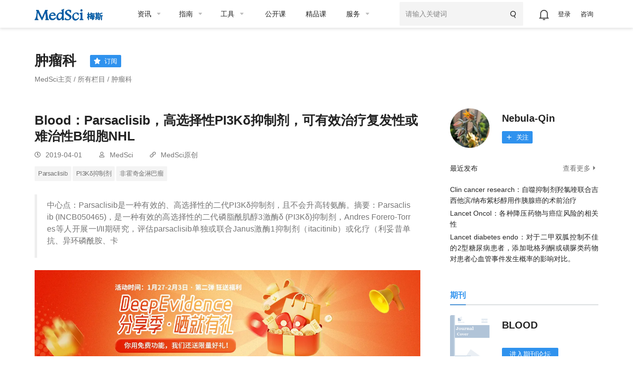

--- FILE ---
content_type: text/html;charset=UTF-8
request_url: https://www.medsci.cn/article/show_article.do?id=55c3163405ab
body_size: 40638
content:
<!DOCTYPE HTML>
<!-- BEGIN html -->
<html>
<!-- BEGIN head -->

<head>
    <!-- Meta Tags -->
    <meta http-equiv="Content-Type" content="text/html; charset=UTF-8" />
    <meta http-equiv="X-UA-Compatible" content="IE=edge,chrome=1" />
    <meta name="viewport" content="width=device-width,initial-scale=1.0, maximum-scale=1,viewport-fit=cover" />
    <meta http-equiv="Cache-Control" content="no-siteapp" />
    <title>Blood：Parsaclisib，高选择性PI3Kδ抑制剂，可有效治疗复发性或难治性B细胞NHL-MedSci.cn</title>
    <meta name="author" content="梅斯医学" />
    <meta name="sharepic" content="https://img.medsci.cn/webeditor/uploadfile/201904/20190401122239625.jpg" />
    <meta name="sharedesc" content="中心点：Parsaclisib是一种有效的、高选择性的二代PI3Kδ抑制剂，且不会升高转氨酶。摘要：Parsaclisib (INCB050465)，是一种有效的高选择性的二代磷脂酰肌醇3激酶δ (PI3Kδ)抑制剂，Andres Forero-Torres等人开展一I/II期研究，评估parsaclisib单独或联合Janus激酶1抑制剂（itacitinib）或化疗（利妥昔单抗、异环磷酰胺、卡" />
    <meta name="sharetitle" content="Blood：Parsaclisib，高选择性PI3Kδ抑制剂，可有效治疗复发性或难治性B细胞NHL-MedSci.cn" />
    <meta name="mobile-agent" content="format=html5;url=https://m.medsci.cn/article/show_article.do?id=55c3163405ab" />

    <meta name="keywords" content="肿瘤科,血液科,Blood,进展,Parsaclisib,PI3Kδ抑制剂,非霍奇金淋巴瘤" />
    <meta name="description" content="中心点：Parsaclisib是一种有效的、高选择性的二代PI3Kδ抑制剂，且不会升高转氨酶。摘要：Parsaclisib (INCB050465)，是一种有效的高选择性的二代磷脂酰肌醇3激酶δ (PI3Kδ)抑制剂，Andres Forero-Torres等人开展一I/II期研究，评估parsaclisib单独或联合Janus激酶1抑制剂（itacitinib）或化疗（利妥昔单抗、异环磷酰胺、卡" />
    <meta name="copyright" content="梅斯医学www.medsci.cn" />

    <!-- Favicon -->
    <link rel="shortcut icon" href="https://static.medsci.cn/product/medsci-site/portal/favicon.ico" type="image/x-icon" />

    <!-- Stylesheets -->
    <link rel="stylesheet" href="https://static.medsci.cn/product/medsci-site/portal/css/reset.min.css" />
    <link rel="stylesheet" href="https://static.medsci.cn/product/medsci/msform/ms-form.css?date=202601221533">
    <link rel="stylesheet" href="https://static.medsci.cn/product/medsci-site/portal/css/bootstrap.min.css" />
    <link rel="stylesheet" href="https://static.medsci.cn/product/medsci-site/portal/css/owl.carousel.css" />
    <link rel="stylesheet" href="https://static.medsci.cn/product/medsci-site/portal/css/main-stylesheet.min.css?date=202506231200" />
    <link rel="stylesheet" href="https://static.medsci.cn/product/medsci-site/portal/css/shortcodes.min.css" />
    <link rel="stylesheet" href="https://static.medsci.cn/product/medsci-site/portal/css/animate.css" />
    <link rel="stylesheet" href="https://static.medsci.cn/product/medsci-site/portal/css/responsive.min.css" />
    <link type="text/css" rel="stylesheet" href="https://img.medsci.cn/web/prod/css/login.min.css?date=1615450612522" />
    <link type="text/css" rel="stylesheet" href="https://img.medsci.cn/web/prod/css/iconfont.css" />
    <style>
        body {
            padding-bottom: constant(safe-area-inset-bottom);
            padding-bottom: env(safe-area-inset-bottom);
        }
                .share:hover {
            cursor: pointer;
        }
		.share {
		    width: 100px;
            background: transparent;
            border: 1px solid #d0d0d0;
            font-weight: 400;
            font-size: 16px;
            line-height: 26px;
            color: #757575;
            text-align: left;
            display: flex;
            align-items: center;
            justify-content: center;
            border-radius: 4px;
            padding: 6px 14px;
            margin-bottom: 10px;
        }
		.fav {
		    color: #4892e5;
            margin-left: 4px;
        }
		#hover-qrcode {
            position: absolute;
            background: #fff;
            padding: 12px;
            border-radius: 4px;
            box-shadow: 0 2px 12px 0 rgba(0,0,0,0.1);
            z-index: 1000;
            margin-top: -142px;
        }
        #hover-qrcode::after {
            content: '';
            position: absolute;
            bottom: -8px;
            left: 50%;
            transform: translateX(-50%);
            width: 0;
            height: 0;
            border-left: 8px solid transparent;
            border-right: 8px solid transparent;
            border-top: 8px solid #fff;
        }
        .qrcode-tips {
            text-align: center;
            margin-top: 8px;
            color: #666;
            font-size: 12px;
        }
        .qrcode-icon {
            vertical-align: middle;
            margin-right: 4px;
        }
        #medsci-ai {
          position: relative;
          width: 100%;
          height: auto;
          background: linear-gradient(rgba(228, 243, 254, 0.8), rgba(228, 243, 254, 0.2));
          padding: 20px;
          margin-bottom: 20px;
        }
        #medsci-ai .ai-tips {
          color: rgb(0, 0, 0);
          margin-bottom: 10px;
          font-size: 16px;
        }
        #medsci-ai .ai-link {
          background-image: url("https://static.medsci.cn/product/medsci-site/ai/Q.png");
          background-size: 24px;
          background-repeat: no-repeat;
          background-position: 4px center;
          display: inline-block;
          font-size: 14px;
          background-color: rgb(255, 255, 255);
          color: rgb(47, 146, 238);
          border: 1px solid rgb(47, 146, 238);
          border-radius: 8px;
          margin-bottom: 10px;
          cursor: pointer;
          padding: 6px 8px 6px 32px;
          line-height: 22px;
          margin-right: 60px;
          text-align: left;
        }
        #medsci-ai .ai-link a {
          display: block;
        }
        #medsci-ai .ai-logo {
          position: absolute;
          right: 0px;
          bottom: 0px;
          width: 100px;
        }
        .fujian_box_name{
            font-size: 14px !important;
        }
        .wrapper{
        }
        .medsci-form-header{
            display: none;
        }
        .medsci-form-content{
            padding-top: 0 !important;
        }
        @media only screen and (min-width: 768px){
            #msForm{
                max-width:100% !important;
            }
            #msForm .wrapper{
                max-width:100% !important;
            }
            #msForm .el-radio{
                margin-bottom: 0 !important;
                margin-top: 6px !important;
            }
            #formApp .el-form-item .el-form-item__content>div>div>div>label{
                line-height: 24px !important;
                height: 24px;
            }
            #msForm .el-radio__label{
                line-height: 24px !important;
            }
            #msForm .form-mid{
                padding:0 !important;
            }
            .form-wrapper .form-mid, .form-wrapper .form-result{
                padding:0 !important;
            }
            #msForm .el-form-item__label{
                margin-left: 0 !important;
                line-height: 24px !important;
            }
        }
        @media only screen and (max-width: 768px) {
            #formApp .newResult{
                padding: 0 !important;
                margin-bottom: 10px;
            }
            #msForm{
                max-width:100% !important;
            }

            #msForm .wrapper{
                max-width:100% !important;
            }

            #msForm .el-radio{
                margin-bottom: 0 !important;
                margin-top: 6px !important;
            }
            #msForm .el-radio__label{
                line-height: 24px !important;
            }
            #msForm .form-mid{
                padding:0 !important;
            }
            #msForm .el-form-item__label{
                margin-left: 0 !important;
                line-height: 24px !important;
                padding:5px 10px !important;
            }
                .fujian_box_file {
                    text-overflow: ellipsis !important;
                    overflow: hidden !important;
                    white-space: nowrap !important;
                }


            }
    </style>
    <!-- END head -->

</head>

<!-- BEGIN body -->
<!-- <body> -->

<body class="ot-menu-will-follow">

    <div id='wx_pic' style='margin:0 auto;display:none;'>
        <img
            src="https://img.medsci.cn/webeditor/uploadfile/201904/20190401122239625.jpg" />
    </div>
    <!-- BEGIN .boxed -->
    <div class="boxed" id="articleBox">

        <!-- BEGIN .header -->
        <div class="header ms-header-media"><body>
    <div class="ms-header">
        <!-- 微应用会员购买 -->
        <div id="vipMember"></div>
        <!-- BEGIN .wrapper -->
        <div class="wrapper">
            <div class="main-menu-placeholder wrapper clearfix">
                <div class="ms-header-img">
                    <a href="https://www.medsci.cn"><img
                            src="https://static.medsci.cn/public-image/ms-image/416a6450-b970-11ec-a1b8-6123b3ff61ea_logo3.png"
                            data-ot-retina="https://static.medsci.cn/public-image/ms-image/416a6450-b970-11ec-a1b8-6123b3ff61ea_LOGO2.png"
                            alt="" /></a>
                </div>
                <nav id="main-menu" class="ms-header-nav">
                    <ul>
                        <li><a href="https://www.medsci.cn/article/index.do" class="ms-statis" ms-statis="link"><span
                                    class="tab-padding">资讯</span></a>
                            <ul class="sub-menu ot-mega-menu ms-menu">
                                <li class="lets-do-5 ms-lets-do">

                                    <div class="widget-split item">

                                        <!-- BEGIN .widget -->
                                        <div class="widget">
                                            <h3>内科</h3>
                                            <ul class="menu">
                                                <li class="ms-link">
                                                    <a href="https://www.medsci.cn/department/details?s_id=2" target="_blank"
                                                        class="ms-statis" ms-statis="link">心血管</a>
                                                </li>
                                                <li class="ms-link">
                                                    <a href="https://www.medsci.cn/department/details?s_id=5" target="_blank"
                                                        class="ms-statis" ms-statis="link">肿瘤</a>
                                                </li>
                                                <li class="ms-link">
                                                    <a href="https://www.medsci.cn/department/details?s_id=6" target="_blank"
                                                        class="ms-statis" ms-statis="link">内分泌</a>
                                                </li>
                                                <li class="ms-link">
                                                    <a href="https://www.medsci.cn/department/details?s_id=60"
                                                        target="_blank" class="ms-statis" ms-statis="link">普通内科</a>
                                                </li>
                                                <li class="ms-link">
                                                    <a href="https://www.medsci.cn/department/details?s_id=4" target="_blank"
                                                        class="ms-statis" ms-statis="link">消化</a>
                                                </li>
                                                <li class="ms-link">
                                                    <a href="https://www.medsci.cn/department/details?s_id=12"
                                                        target="_blank" class="ms-statis" ms-statis="link">呼吸</a>
                                                </li>
                                                <li class="ms-link">
                                                    <a href="https://www.medsci.cn/department/details?s_id=17"
                                                        target="_blank" class="ms-statis" ms-statis="link">神经科</a>
                                                </li>
                                                <li class="ms-link">
                                                    <a href="https://www.medsci.cn/department/details?s_id=9" target="_blank"
                                                        class="ms-statis" ms-statis="link">传染科</a>
                                                </li>
                                                <li class="ms-link">
                                                    <a href="https://www.medsci.cn/department/details?s_id=13"
                                                        target="_blank" class="ms-statis" ms-statis="link">精神心理</a>
                                                </li>
                                                <li class="ms-link">
                                                    <a href="https://www.medsci.cn/department/details?s_id=14"
                                                        target="_blank" class="ms-statis" ms-statis="link">肾内科</a>
                                                </li>
                                                <li class="ms-link">
                                                    <a href="https://www.medsci.cn/department/details?s_id=15"
                                                        target="_blank" class="ms-statis" ms-statis="link">风湿免疫</a>
                                                </li>
                                                <li class="ms-link">
                                                    <a href="https://www.medsci.cn/department/details?s_id=21"
                                                        target="_blank" class="ms-statis" ms-statis="link">血液科</a>
                                                </li>
                                                <li class="ms-link">
                                                    <a href="https://www.medsci.cn/department/details?s_id=19"
                                                        target="_blank" class="ms-statis" ms-statis="link">老年医学</a>
                                                </li>
                                            </ul>
                                            <!-- <h3>按科室浏览</h3>
                                                <ul class="menu">
                                                    <li class="ms-link"><a th:href="${baseurl}+'/department/details?s_id=5'" class="ms-statis" ms-statis="link">肿瘤</a></li>
                                                    <li class="ms-link"><a th:href="${baseurl}+'/department/details?s_id=2'" class="ms-statis" ms-statis="link">心血管</a></li>
                                                    <li class="ms-link"><a th:href="${baseurl}+'/department/details?s_id=42'" class="ms-statis" ms-statis="link">转化医学</a></li>
                                                    <li class="ms-link"><a th:href="${baseurl}+'/department/details?s_id=11'" class="ms-statis" ms-statis="link">药械</a></li>
                                                    <li class="ms-link"><a th:href="${baseurl}+'/department/details?s_id=25'" class="ms-statis" ms-statis="link">神经外科</a></li>
                                                    <li class="ms-link"><a th:href="${baseurl}+'/department/details?s_id=6'" class="ms-statis" ms-statis="link">内分泌</a></li>
                                                    <li class="ms-link"><a th:href="${baseurl}+'/department/details?s_id=9'" class="ms-statis" ms-statis="link">传染科</a></li>
                                                    <li class="ms-link"><a th:href="${baseurl}+'/department/details?s_id=4'" class="ms-statis" ms-statis="link">消化</a></li>
                                                    <li class="ms-link"><a th:href="${baseurl}+'/department/details?s_id=12'" class="ms-statis" ms-statis="link">呼吸</a></li>
                                                    <li class="ms-link"><a th:href="${baseurl}+'/department/details?s_id=36'" class="ms-statis" ms-statis="link">妇产科</a></li>
                                                    <li class="ms-link"><a th:href="${baseurl}+'/article/index.do'" class="ms-statis" ms-statis="link">更多科室</a></li>
                                                </ul> -->
                                            <!-- END .widget -->
                                        </div>

                                    </div>

                                    <div class="widget-split item">

                                        <!-- BEGIN .widget -->
                                        <div class="widget">
                                            <h3>外科</h3>
                                            <ul class="menu">
                                                <li class="ms-link">
                                                    <a href="https://www.medsci.cn/department/details?s_id=73"
                                                        target="_blank" class="ms-statis" ms-statis="link">头颈外科</a>
                                                </li>
                                                <li class="ms-link">
                                                    <a href="https://www.medsci.cn/department/details?s_id=76"
                                                        target="_blank" class="ms-statis" ms-statis="link">胃肠外科</a>
                                                </li>
                                                <li class="ms-link">
                                                    <a href="https://www.medsci.cn/department/details?s_id=92"
                                                        target="_blank" class="ms-statis" ms-statis="link">血管外科</a>
                                                </li>
                                                <li class="ms-link">
                                                    <a href="https://www.medsci.cn/department/details?s_id=91"
                                                        target="_blank" class="ms-statis" ms-statis="link">肝胆胰外</a>
                                                </li>
                                                <li class="ms-link">
                                                    <a href="https://www.medsci.cn/department/details?s_id=10"
                                                        target="_blank" class="ms-statis" ms-statis="link">骨科</a>
                                                </li>
                                                <li class="ms-link">
                                                    <a href="https://www.medsci.cn/department/details?s_id=23"
                                                        target="_blank" class="ms-statis" ms-statis="link">普通外科</a>
                                                </li>
                                                <li class="ms-link">
                                                    <a href="https://www.medsci.cn/department/details?s_id=24"
                                                        target="_blank" class="ms-statis" ms-statis="link">胸心外科</a>
                                                </li>
                                                <li class="ms-link">
                                                    <a href="https://www.medsci.cn/department/details?s_id=25"
                                                        target="_blank" class="ms-statis" ms-statis="link">神经外科</a>
                                                </li>
                                                <li class="ms-link">
                                                    <a href="https://www.medsci.cn/department/details?s_id=26"
                                                        target="_blank" class="ms-statis" ms-statis="link">泌尿外科</a>
                                                </li>
                                                <li class="ms-link">
                                                    <a href="https://www.medsci.cn/department/details?s_id=27"
                                                        target="_blank" class="ms-statis" ms-statis="link">烧伤科</a>
                                                </li>
                                                <li class="ms-link">
                                                    <a href="https://www.medsci.cn/department/details?s_id=28"
                                                        target="_blank" class="ms-statis" ms-statis="link">整形美容</a>
                                                </li>
                                                <li class="ms-link">
                                                    <a href="https://www.medsci.cn/department/details?s_id=29"
                                                        target="_blank" class="ms-statis" ms-statis="link">麻醉疼痛</a>
                                                </li>
                                            </ul>
                                            <!-- <h3>分类浏览</h3>
                                                <ul class="menu">
                                                    <li class="ms-link"><a th:href="${baseurl}+'/article/list.do?s_id=85'" class="ms-statis" ms-statis="link">指南&解读</a></li>
                                                    <li class="ms-link"><a th:href="${baseurl}+'/article/list.do?s_id=86'" class="ms-statis" ms-statis="link">病例</a></li>
                                                    <li class="ms-link"><a th:href="${baseurl}+'/article/list.do?s_id=84'" class="ms-statis" ms-statis="link">进展</a></li>
                                                    <li class="ms-link"><a th:href="${baseurl}+'/article/list.do?s_id=82'" class="ms-statis" ms-statis="link">报道会议</a></li>
                                                    <li class="ms-link"><a th:href="${baseurl}+'/article/list.do?s_id=33'" class="ms-statis" ms-statis="link">政策与人文</a></li>
                                                    <li class="ms-link"><a th:href="${baseurl}+'/article/list.do?s_id=78'" class="ms-statis" ms-statis="link">医学知识</a></li>
                                                    <li class="ms-link"><a th:href="${baseurl}+'/article/list.do?s_id=8'" class="ms-statis" ms-statis="link">糖尿病</a></li>
                                                    <li class="ms-link"><a th:href="${baseurl}+'/article/list.do?s_id=243'" class="ms-statis" ms-statis="link">药品信息速递</a></li>
                                                    <li class="ms-link"><a th:href="${baseurl}+'/article/list.do?s_id=248'" class="ms-statis" ms-statis="link">真实世界研究</a></li>
                                                    <li class="ms-link"><a th:href="${baseurl}+'/article/list.do?s_id=81'" class="ms-statis" ms-statis="link">MedSci动态</a></li>
                                                    <li class="ms-link"><a th:href="${baseurl}+'/medsci-nav'" class="ms-statis" ms-statis="link">更多分类</a></li>
                                                </ul> -->
                                            <!-- END .widget -->
                                        </div>

                                    </div>

                                    <!-- 知名期刊 -->
                                    <div class="widget-split item">
                                        <div class="widget">
                                            <h3>专科科室</h3>
                                            <ul class="menu">
                                                <li class="ms-link">
                                                    <a href="https://www.medsci.cn/department/details?s_id=304"
                                                        target="_blank" class="ms-statis" ms-statis="link">罕见病</a>
                                                </li>
                                                <li class="ms-link">
                                                    <a href="https://www.medsci.cn/department/details?s_id=95"
                                                        target="_blank" class="ms-statis" ms-statis="link">康复医学</a>
                                                </li>
                                                <li class="ms-link">
                                                    <a href="https://www.medsci.cn/department/details?s_id=11"
                                                        target="_blank" class="ms-statis" ms-statis="link">药械</a>
                                                </li>
                                                <li class="ms-link">
                                                    <a href="https://www.medsci.cn/department/details?s_id=18"
                                                        target="_blank" class="ms-statis" ms-statis="link">儿科</a>
                                                </li>
                                                <li class="ms-link">
                                                    <a href="https://www.medsci.cn/department/details?s_id=30"
                                                        target="_blank" class="ms-statis" ms-statis="link">耳鼻咽喉</a>
                                                </li>
                                                <li class="ms-link">
                                                    <a href="https://www.medsci.cn/department/details?s_id=31"
                                                        target="_blank" class="ms-statis" ms-statis="link">口腔科</a>
                                                </li>
                                                <li class="ms-link">
                                                    <a href="https://www.medsci.cn/department/details?s_id=32"
                                                        target="_blank" class="ms-statis" ms-statis="link">眼科</a>
                                                </li>
                                                <li class="ms-link">
                                                    <a href="https://www.medsci.cn/department/details?s_id=33"
                                                        target="_blank" class="ms-statis" ms-statis="link">政策人文</a>
                                                </li>
                                                <li class="ms-link">
                                                    <a href="https://www.medsci.cn/department/details?s_id=34"
                                                        target="_blank" class="ms-statis" ms-statis="link">营养全科</a>
                                                </li>
                                                <li class="ms-link">
                                                    <a href="https://www.medsci.cn/department/details?s_id=35"
                                                        target="_blank" class="ms-statis" ms-statis="link">预防公卫</a>
                                                </li>
                                                <li class="ms-link">
                                                    <a href="https://www.medsci.cn/department/details?s_id=36"
                                                        target="_blank" class="ms-statis" ms-statis="link">妇产科</a>
                                                </li>
                                                <li class="ms-link">
                                                    <a href="https://www.medsci.cn/department/details?s_id=37"
                                                        target="_blank" class="ms-statis" ms-statis="link">中医科</a>
                                                </li>
                                                <li class="ms-link">
                                                    <a href="https://www.medsci.cn/department/details?s_id=38"
                                                        target="_blank" class="ms-statis" ms-statis="link">急重症</a>
                                                </li>
                                                <li class="ms-link">
                                                    <a href="https://www.medsci.cn/department/details?s_id=39"
                                                        target="_blank" class="ms-statis" ms-statis="link">皮肤性病</a>
                                                </li>
                                                <li class="ms-link">
                                                    <a href="https://www.medsci.cn/department/details?s_id=40"
                                                        target="_blank" class="ms-statis" ms-statis="link">影像放射</a>
                                                </li>
                                                <li class="ms-link">
                                                    <a href="https://www.medsci.cn/department/details?s_id=42"
                                                        target="_blank" class="ms-statis" ms-statis="link">转化医学</a>
                                                </li>
                                                <li class="ms-link">
                                                    <a href="https://www.medsci.cn/department/details?s_id=69"
                                                        target="_blank" class="ms-statis" ms-statis="link">检验病理</a>
                                                </li>
                                                <li class="ms-link">
                                                    <a href="https://www.medsci.cn/department/details?s_id=79"
                                                        target="_blank" class="ms-statis" ms-statis="link">护理</a>
                                                </li>
                                            </ul>
                                            <!-- <h3>知名期刊</h3>
                                                <ul class="menu">
                                                    <li class="ms-link"><a th:href="${baseurl}+'/article/list.do?s_id=46'" class="ms-statis" ms-statis="link">NEJM</a></li>
                                                    <li class="ms-link"><a th:href="${baseurl}+'/article/list.do?s_id=45'" class="ms-statis" ms-statis="link">JAMA</a></li>
                                                    <li class="ms-link"><a th:href="${baseurl}+'/article/list.do?s_id=47'" class="ms-statis" ms-statis="link">Lancet</a></li>
                                                    <li class="ms-link"><a th:href="${baseurl}+'/article/list.do?s_id=59'" class="ms-statis" ms-statis="link">BMJ</a></li>
                                                    <li class="ms-link"><a th:href="${baseurl}+'/article/list.do?s_id=60'" class="ms-statis" ms-statis="link">AIM</a></li>
                                                    <li class="ms-link"><a th:href="${baseurl}+'/article/list.do?s_id=65'" class="ms-statis" ms-statis="link">Nature</a></li>
                                                    <li class="ms-link"><a th:href="${baseurl}+'/article/list.do?s_id=72'" class="ms-statis" ms-statis="link">Science</a></li>
                                                    <li class="ms-link"><a th:href="${baseurl}+'/article/list.do?s_id=73'" class="ms-statis" ms-statis="link">Cell</a></li>
                                                    <li class="ms-link"><a th:href="${baseurl}+'/article/list.do?s_id=66'" class="ms-statis" ms-statis="link">Plos One</a></li>
                                                    <li class="ms-link"><a th:href="${baseurl}+'/article/list.do?s_id=48'" class="ms-statis" ms-statis="link">Blood</a></li>
                                                    <li class="ms-link"><a th:href="${baseurl}+'/medsci-nav#journalAnchor'" class="ms-statis" ms-statis="link">更多期刊</a></li>
                                                </ul> -->
                                        </div>
                                    </div>

                                    <div class="widget-split item">
                                        <div class="widget">
                                            <h3>热点</h3>
                                            <ul class="menu">
                                                <li class="ms-link">
                                                    <a href="https://www.medsci.cn/department/details?s_id=248"
                                                        target="_blank" class="ms-statis" ms-statis="link">临床研究</a>
                                                </li>
                                                <li class="ms-link">
                                                    <a href="https://www.medsci.cn/department/details?s_id=67"
                                                        target="_blank" class="ms-statis" ms-statis="link">研究设计</a>
                                                </li>
                                                <li class="ms-link">
                                                    <a href="https://www.medsci.cn/department/details?s_id=72"
                                                        target="_blank" class="ms-statis" ms-statis="link">人工智能</a>
                                                </li>
                                                <li class="ms-link">
                                                    <a href="https://www.medsci.cn/department/details?s_id=68"
                                                        target="_blank" class="ms-statis" ms-statis="link">智慧医疗</a>
                                                </li>
                                                <li class="ms-link">
                                                    <a href="https://www.medsci.cn/department/details?s_id=87"
                                                        target="_blank" class="ms-statis" ms-statis="link">论文基金</a>
                                                </li>
                                                <li class="ms-link">
                                                    <a href="https://www.medsci.cn/department/details?s_id=94"
                                                        target="_blank" class="ms-statis" ms-statis="link">医学科普</a>
                                                </li>
                                                <li class="ms-link">
                                                    <a href="https://www.medsci.cn/department/details?s_id=283"
                                                        target="_blank" class="ms-statis" ms-statis="link">药物经济</a>
                                                </li>
                                                <li class="ms-link">
                                                    <a href="https://www.medsci.cn/department/details?s_id=93"
                                                        target="_blank" class="ms-statis" ms-statis="link">医生集团</a>
                                                </li>
                                                <li class="ms-link">
                                                    <a href="https://www.medsci.cn/department/details?s_id=75"
                                                        target="_blank" class="ms-statis" ms-statis="link">职业安全</a>
                                                </li>
                                                <li class="ms-link">
                                                    <a href="https://www.medsci.cn/department/details?s_id=80"
                                                        target="_blank" class="ms-statis" ms-statis="link">患者招募</a>
                                                </li>
                                                <li class="ms-link">
                                                    <a href="https://www.medsci.cn/department/details?s_id=21026"
                                                        target="_blank" class="ms-statis" ms-statis="link">医学科研</a>
                                                </li>
                                                <li class="ms-link">
                                                    <a href="https://www.medsci.cn/department/details?s_id=71"
                                                        target="_blank" class="ms-statis" ms-statis="link">公司产业</a>
                                                </li>
                                                <li class="ms-link">
                                                    <a href="https://www.medsci.cn/department/details?s_id=88"
                                                        target="_blank" class="ms-statis" ms-statis="link">医学英语</a>
                                                </li>
                                                <li class="ms-link">
                                                    <a href="https://www.medsci.cn/department/details?s_id=81"
                                                        target="_blank" class="ms-statis" ms-statis="link">MedSci动态</a>
                                                </li>
                                            </ul>
                                            <!-- <h3>学术会议</h3>
                                                <div class="widget-content ot-w-article-list">

                                                    <div class="item">
                                                        <div class="item-header">
                                                            <a target="_blank" th:href="${baseurl}+'/meeting/list.do'" class="ms-statis" ms-statis="link"><img th:src="@{/img/mettinghbo.png}"  alt="" /></a>
                                                        </div>
                                                        <div class="item-content">
                                                            <h4><a target="_blank" class="ms-link ms-statis" ms-statis="link" th:href="${baseurl}+'/meeting/index'">医学生物学术会议查询频道</a></h4>
                                                        </div>
                                                    </div>

                                                    <div class="item">
                                                        <div class="item-header">
                                                            <a target="_blank" href="http://meeting.bioon.com/?__token=mpc-dh-zx-m" class="ms-statis" ms-statis="link"><img th:src="@{/img/metting.bioon.png}" alt="" /></a>
                                                        </div>
                                                        <div class="item-content">
                                                            <h4><a target="_blank" class="ms-link ms-statis" ms-statis="link" href="http://meeting.bioon.com/?__token=mpc-dh-zx-m">生物谷品牌会议</a></h4>
                                                        </div>
                                                    </div>

                                                </div> -->
                                        </div>
                                    </div>

                                </li>
                            </ul>
                        </li>

                        <li><a href="https://www.medsci.cn/guideline/index.do" class="ms-statis"
                                ms-statis="link"><span>指南</span></a>
                            <ul class="sub-menu ot-mega-menu ms-menu">
                                <li class="lets-do-5 ms-lets-do">
                                    <div class="widget-split item">

                                        <!-- BEGIN .widget -->
                                        <div class="widget">
                                            <h3>按科室浏览</h3>
                                            <ul class="menu">
                                                <li class="ms-link"><a href="https://www.medsci.cn/guideline/search?s_id=5"
                                                        target="_blank" class="ms-statis" ms-statis="link">肿瘤科</a></li>
                                                <li class="ms-link"><a href="https://www.medsci.cn/guideline/search?s_id=2"
                                                        target="_blank" class="ms-statis" ms-statis="link">心血管</a></li>
                                                <li class="ms-link"><a href="https://www.medsci.cn/guideline/search?s_id=9"
                                                        target="_blank" class="ms-statis" ms-statis="link">传染科</a></li>
                                                <li class="ms-link"><a href="https://www.medsci.cn/guideline/search?s_id=36"
                                                        target="_blank" class="ms-statis" ms-statis="link">妇产科</a></li>
                                                <li class="ms-link"><a href="https://www.medsci.cn/guideline/search?s_id=17"
                                                        target="_blank" class="ms-statis" ms-statis="link">神经科</a></li>
                                                <li class="ms-link"><a href="https://www.medsci.cn/guideline/search?s_id=18"
                                                        target="_blank" class="ms-statis" ms-statis="link">儿科</a></li>
                                                <li class="ms-link"><a href="https://www.medsci.cn/guideline/search?s_id=12"
                                                        target="_blank" class="ms-statis" ms-statis="link">呼吸</a></li>
                                                <li class="ms-link"><a href="https://www.medsci.cn/guideline/search?s_id=6"
                                                        target="_blank" class="ms-statis" ms-statis="link">内分泌科</a></li>
                                                <li class="ms-link"><a href="https://www.medsci.cn/guideline/search?s_id=21"
                                                        target="_blank" class="ms-statis" ms-statis="link">血液科</a></li>
                                                <li class="ms-link"><a href="https://www.medsci.cn/guideline/search?s_id=4"
                                                        target="_blank" class="ms-statis" ms-statis="link">消化</a></li>
                                                <li class="ms-link"><a href="https://www.medsci.cn/guideline/index.do"
                                                        class="ms-statis" ms-statis="link">更多科室</a></li>
                                            </ul>
                                            <!-- END .widget -->
                                        </div>

                                    </div>
                                </li>
                            </ul>
                        </li>

                        <li><a href="/sci/journal_index" class="ms-statis" ms-statis="link"><span
                                    class="tab-padding">工具</span></a>
                            <ul class="sub-menu ot-mega-menu ms-menu">
                                <li class="lets-do-5 ms-lets-do">

                                    <div class="widget-split item">

                                        <!-- BEGIN .widget -->
                                        <div class="widget">
                                            <h3>临床工具</h3>
                                            <ul class="menu">
                                                <li class="ms-link"><a href="https://www.medsci.cn/guideline/search"
                                                        target="_blank" class="hot-link ms-statis"
                                                        ms-statis="link">临床指南</a></li>
                                                <li class="ms-link"><a target="_blank" href="https://m.medsci.cn/scale/index.do?s_id=2&show=2"
                                                        class="hot-link ms-statis" ms-statis="link">医学计算与公式</a></li>
                                                <li class="ms-link"><a target="_blank" href="/sci/icd-10.do"
                                                        class="ms-statis" ms-statis="link">ICD-10/ICD-11疾病编码</a></li>
                                                <li class="ms-link"><a href="https://www.medsci.cn/eda/home"
                                                        target="_blank" class="ms-statis" ms-statis="link">医讯达</a></li>
                                                <li class="ms-link"><a href="https://live.medsci.cn/0-1"
                                                        target="_blank" class="hot-link ms-statis" ms-statis="link">直播</a></li>
                                                <li class="ms-link"><a href="https://www.medsci.cn/topics"
                                                        target="_blank" class="hot-link ms-statis" ms-statis="link">话题</a></li>
                                                <li class="ms-link"><a href="https://open.medsci.cn/" target="_blank"
                                                        class="hot-link ms-statis" ms-statis="link">公开课</a></li>
                                                <li class="ms-link"><a href="https://class.medsci.cn/"
                                                        target="_blank" class="ms-statis" ms-statis="link">精品课</a></li>
                                                <!-- <li class="ms-link"><a href="/sci/by-year-subject" target="_blank"
                                                        class="hot-link ms-statis" ms-statis="link">基金分析</a></li> -->
                                                <!--<li class="ms-link"><a  target="_blank" href="https://www.medsci.cn/m" >基金助手</a></li>-->
                                                <!--<li class="ms-link"><a  target="_blank" href="https://www.medsci.cn/m" >统计向导</a></li>-->
                                                <!--<li class="ms-link"><a  target="_blank" href="https://www.medsci.cn/m" >样本量计算工具</a></li>-->
                                            </ul>
                                            <!-- END .widget -->
                                        </div>

                                        
                                    </div>


                                    <div class="widget-split item">
                                        <!-- BEGIN .widget -->
                                        <div class="widget">
                                            <h3>科研工具</h3>
                                            <ul class="menu">
                                                <li class="ms-link"><a target="_blank"
                                                        href="https://www.medsci.cn/sci/index.do" class="hot-link ms-statis"
                                                        ms-statis="link">期刊数据库查询</a></li>
                                                <li class="ms-link"><a href="https://www.medsci.cn/sci/jsas_new.do"
                                                        target="_blank" class="ms-statis" ms-statis="link">期刊智能选择</a>
                                                </li>
<!--                                                <li class="ms-link" onclick="yunyanjiu()"><a href="javascript:void(0)"-->
<!--                                                        class="ms-statis" ms-statis="link">云研究平台</a></li>-->
                                                <!-- <li class="ms-link" onclick="suijihua()"><a target="_blank"
                                                        href="javascript:void(0)" class="ms-statis"
                                                        ms-statis="link">随机化工具</a></li> -->
                                                <li class="ms-link"><a target="_blank"
                                                        href="https://www.medsci.cn/sci/nsfc.do"
                                                        class="hot-link ms-statis" ms-statis="link">全球基金查询</a></li>
                                                <!-- <li class="ms-link"><a th:href="${baseurl}+'/sci/journal-compare-index'"
                                                        target="_blank" class="ms-statis" ms-statis="link">期刊对比</a></li> -->
                                                <li class="ms-link"><a href="https://www.medsci.cn/sci/paperlist.do"
                                                        target="_blank" class="ms-statis" ms-statis="link">文献查询</a></li>
                                                <li class="ms-link"><a target="_blank"
                                                        href="https://www.medsci.cn/sci/query.do" class="ms-statis"
                                                        ms-statis="link">SCI写作宝典</a></li>
                                                <!-- <li class="ms-link"><a target="_blank"
                                                        th:href="${baseurl}+'/sci/translation.do'" class="ms-statis"
                                                        ms-statis="link">智能拼写检查</a></li> -->
                                                <li class="ms-link"><a target="_blank" href="http://dict.bioon.com/"
                                                        class="ms-statis" ms-statis="link">生物医药大词典</a></li>
                                                <li class="ms-link"><a target="_blank"
                                                        href="https://ai.medsci.cn/" class="hot-link ms-statis"
                                                        ms-statis="link">梅斯小智</a></li>
                                                <li class="ms-link"><a target="_blank"
                                                        href="https://aisite.medsci.cn/" class="ms-statis"
                                                        ms-statis="link">AI导航站</a></li>
                                                <li class="ms-link"><a target="_blank"
                                                        href="https://tricura.medsci.cn?utm_source=medsci" class="ms-statis"
                                                        ms-statis="link">Tricura创新药大全</a></li>
                                            </ul>
                                            <!-- END .widget -->
                                        </div>
                                    </div>

                                    <div class="widget-split item">
                                        <!-- BEGIN .widget -->
                                        <div class="widget">
                                            <h3>其他工具</h3>
                                            <div class="load-img">
                                                <img src="/img/download.png" alt="" />
                                            </div>
                                            <ul class="menu">
                                                <li class="ms-link"><a target="_blank" href="https://www.medsci.cn/m"
                                                        class="ms-statis" ms-statis="link">下载App使用方便更快捷</a></li>
                                                <li class="ms-link"><a target="_blank" href="https://search.medsci.cn/"
                                                        class="ms-statis" ms-statis="link">Medsci 梅斯搜索</a></li>
                                            </ul>
                                            <!-- END .widget -->
                                        </div>
                                    </div>
                                </li>
                            </ul>
                        </li>
                        <li><a href="https://open.medsci.cn/" class="tab-padding ms-statis" ms-statis="link"
                                target="_blank">公开课</a></li>
                        <li><a href="https://class.medsci.cn/" class="tab-padding ms-statis" ms-statis="link"
                                target="_blank">精品课</a></li>
                        <li><a href="/service/tree_list.do" class="ms-statis" ms-statis="link"><span
                                    class="tab-padding">服务</span></a>
                            <ul class="sub-menu ot-mega-menu ms-menu">
                                <li class="lets-do-5 ms-lets-do">
                                    <div class="widget-split item">
                                        <!-- BEGIN .widget -->
                                        <div class="widget">
                                            <h3><a href="https://www.medsci.cn/service/tree_list.do"
                                                    target="_blank" class="ms-statis" ms-statis="link">科研数智化</a></h3>
                                            <ul class="menu">
                                                <li class="ms-link"><a
                                                        href="https://www.medsci.cn/service/list.do?classid=20290"
                                                        target="_blank" class="ms-statis"
                                                        ms-statis="link">直播，公开课与精品课</a></li>
                                                <li class="ms-link"><a
                                                        href="https://www.medsci.cn/service/list.do?classid=20294"
                                                        target="_blank" class="ms-statis" ms-statis="link">科研加速器</a>
                                                </li>
                                                <li class="ms-link"><a
                                                        href="https://www.medsci.cn/service/list.do?classid=21017"
                                                        target="_blank" class="ms-statis"
                                                        ms-statis="link">研究者发起的临床研究（IIS）支持</a></li>
                                            </ul>
                                            <!-- END .widget -->
                                        </div>
                                    </div>
                                    <div class="widget-split item">
                                        <!-- BEGIN .widget -->
                                        <div class="widget">
                                            <h3><a href="https://www.medsci.cn/service/tree_list.do"
                                                    target="_blank" class="ms-statis" ms-statis="link">真实世界研究解决方案</a>
                                            </h3>
                                            <ul class="menu">
                                                <li class="ms-link"><a
                                                        href="https://www.medsci.cn/service/list.do?classid=20350"
                                                        target="_blank" class="ms-statis" ms-statis="link">药物经济学</a>
                                                </li>
                                                <li class="ms-link"><a
                                                        href="https://www.medsci.cn/service/list.do?classid=20351"
                                                        target="_blank" class="ms-statis" ms-statis="link">医保准入事务</a>
                                                </li>
                                                <li class="ms-link"><a
                                                        href="https://www.medsci.cn/service/list.do?classid=20280"
                                                        target="_blank" class="ms-statis" ms-statis="link">研究方案设计</a>
                                                </li>
                                                <li class="ms-link"><a
                                                        href="https://www.medsci.cn/service/list.do?classid=20281"
                                                        target="_blank" class="ms-statis" ms-statis="link">数据库建立与管理</a>
                                                </li>
                                                <li class="ms-link"><a
                                                        href="https://www.medsci.cn/service/list.do?classid=20292"
                                                        target="_blank" class="ms-statis" ms-statis="link">药物警戒（PV）</a>
                                                </li>
                                                <li class="ms-link"><a
                                                        href="https://www.medsci.cn/service/list.do?classid=20285"
                                                        target="_blank" class="ms-statis" ms-statis="link">真实世界研究执行</a>
                                                </li>
                                                <li class="ms-link"><a
                                                        href="https://www.medsci.cn/service/list.do?classid=20286"
                                                        target="_blank" class="ms-statis" ms-statis="link">数据统计分析</a>
                                                </li>
                                            </ul>
                                            <!-- END .widget -->
                                        </div>
                                    </div>
                                    <div class="widget-split item">
                                        <!-- BEGIN .widget -->
                                        <div class="widget">
                                            <h3><a href="https://www.medsci.cn/service/tree_list.do"
                                                    target="_blank" class="ms-statis" ms-statis="link">数字化学术传播解决方案</a>
                                            </h3>
                                            <ul class="menu">
                                                <li class="ms-link"><a
                                                        href="https://www.medsci.cn/service/list.do?classid=20283"
                                                        target="_blank" class="ms-statis"
                                                        ms-statis="link">多渠道营销（MCM）</a></li>
                                                <li class="ms-link"><a
                                                        href="https://www.medsci.cn/service/list.do?classid=20289"
                                                        target="_blank" class="ms-statis" ms-statis="link">产品医学策略</a>
                                                </li>
                                                <li class="ms-link"><a
                                                        href="https://www.medsci.cn/service/list.do?classid=20293"
                                                        target="_blank" class="ms-statis" ms-statis="link">学术传播（APO）</a>
                                                </li>
                                            </ul>
                                            <!-- END .widget -->
                                        </div>
                                    </div>
                                    <div class="widget-split item">
                                        <!-- BEGIN .widget -->
                                        <div class="widget">
                                            <h3><a href="https://www.medsci.cn/service/tree_list.do"
                                                    target="_blank" class="ms-statis" ms-statis="link">其它</a></h3>
                                            <ul class="menu">
                                                <li class="ms-link"><a
                                                        href="https://www.medsci.cn/service/list.do?classid=20297"
                                                        target="_blank" class="ms-statis" ms-statis="link">积分商城</a></li>
                                                <li class="ms-link"><a
                                                        href="https://www.medsci.cn/service/list.do?classid=20298"
                                                        target="_blank" class="ms-statis" ms-statis="link">FAQS</a></li>
                                            </ul>
                                            <!-- END .widget -->
                                        </div>
                                    </div>
                                </li>
                            </ul>
                        </li>
                        <!--                            <li><a href="/message/list.do" class="tab-padding">咨询</a></li>-->
                        <!--                            <li><a href="/medsci-nav" class="tab-padding ms-statis" ms-statis="link">导航</a></li>-->
                    </ul>
                    <form action="#" method="get" onsubmit="return false" style="right: 148px;">
                        <input id="medsciSearchKeyword" type="text" value="" placeholder="请输入关键词 "
                            style="width: 250px" />
                        <button onclick="medsciSearch()" type="submit"><i class="iconfont icon-search"></i></button>
                    </form>
                    <div class="header-top header-user" id="user-info-header">

                    </div>

                </nav>

            </div>
            <!-- END .wrapper -->
        </div>
    </div>

    <script type="text/javascript"
        src="https://static.medsci.cn/product/medsci-site/portal/js/jquery-latest.min.js"></script>
    <script type="text/javascript" src="https://static.medsci.cn/public-js/qiankun/qiankun.js"></script>
    <script type="text/javascript" src="https://static.medsci.cn/product/medsci-site/portal/js/util.js"></script>
    <script type="text/javascript" src="https://static.medsci.cn/product/medsci-site/portal/js/js-cookie.js"></script>
    <script type="text/javascript" src="/js/template.js"></script>
    <script type="text/javascript" src="/js/user/user-info.js"></script>
    <script type="text/javascript" src="/js/appListenLogin.js"></script>
    <script type="text/javascript" src="https://static.medsci.cn/product/medsci-site/portal/js/site-common.js"></script>
    <script type="text/javascript" src="/js/common/newHeader.js"></script>
    <script type="text/javascript" src="/js/common/iframe.js"></script>
    <script type="text/javascript" src="https://static.medsci.cn/product/medsci-site/portal/js/ms-function.js"></script>
    <script type="text/javascript" src="/js/common/vipServe.js"></script>
    <script type="text/javascript" src="/js/perfectInfo.js"></script>



    <script>
        // (function (i, s, o, g, r, a, m) {
        //     i['GoogleAnalyticsObject'] = r; i[r] = i[r] || function () {
        //         (i[r].q = i[r].q || []).push(arguments)
        //     }, i[r].l = 1 * new Date(); a = s.createElement(o),
        //         m = s.getElementsByTagName(o)[0]; a.async = 1; a.src = g; m.parentNode.insertBefore(a, m)
        // })(window, document, 'script', '//www.google-analytics.com/analytics.js', 'ga');

        // ga('create', 'UA-5460843-1', 'medsci.cn');
        // ga('send', 'pageview');

        (function () {
            var bp = document.createElement('script');
            var curProtocol = window.location.protocol.split(':')[0];
            if (curProtocol === 'https') {
                bp.src = 'https://zz.bdstatic.com/linksubmit/push.js';
            }
            else {
                bp.src = 'http://push.zhanzhang.baidu.com/push.js';
            }
            var s = document.getElementsByTagName("script")[0];
            s.parentNode.insertBefore(bp, s);
        })();

    </script>

    <script id="user-info-template" type="text/template">
            <ul>
                <!-- <li class="index-user-message"> -->
                <li class="index-user-message" style="height:72px; width:57px; cursor:pointer">
                    {{ if UserUnreadNum > 0 }}
                    <span class="red-num" style="width:16px; height:16px;line-height:16px;left:39px">{{UserUnreadNum}}</span>
                    <!-- <span class="red-num">{{UserUnreadNum}}</span> -->
                    {{/if}}
                    {{ if UserUnreadNum > 0 }}
                    <img src="https://static.medsci.cn/public-image/ms-image/4ec68590-27ae-11ee-aed8-05e366306843_通知中心@2x.png" alt="">
                    {{else if data == null}}
                    <a href="javascript:void(0)" class="ms-link" onclick="newLogin()" style="padding: 0px 0px;">
                        <img src="https://static.medsci.cn/public-image/ms-image/4ec68590-27ae-11ee-aed8-05e366306843_通知中心@2x.png" alt="">
                    </a>
                    <!-- <a href="/messagePush" class="ms-link" style="padding: 0px 0px;">
                        <img src="https://static.medsci.cn/public-image/ms-image/4ec68590-27ae-11ee-aed8-05e366306843_通知中心@2x.png" alt="">
                    </a> -->
                    {{else}}
                    <a href="/messagePush" target="_blank" style="padding: 0px 0px;">
                        <img src="https://static.medsci.cn/public-image/ms-image/4ec68590-27ae-11ee-aed8-05e366306843_通知中心@2x.png" alt="">
                    </a>
                    {{/if}}
                    {{ if UserUnreadNum > 0 }}
                    <div class="ms-dropdown-message">
                        <div class="new-header-avator-pop" id="new-header-avator">
                            <div class="header-message">
                                <div style="color: #333333; font-size: 14px; line-height: 22px;">消息通知</div>
                                <a href="/messagePush" target="_blank" style="color: #999999;font-size: 12px;line-height: 18px;">查看全部<i class="iconfont icon-you"></i></a>
                            </div>
                            {{ if messageList || messageList?.length }}
                            <div class="new-conter-message-list">
                                {{ each messageList as item i }}
                                <div class="new-conter-message" id="{{'message'+item.idDecryption}}" onclick="handleClick(this)">
                                    
                                    <p class="message-list-title" style="position: relative; margin-left:8px">
                                        {{ if item.readStatus != 1 }}
                                        <span style="display: inline-block;
                                    width: 6px;
                                    height: 6px;
                                    border-radius: 50%;  
                                    background: red;position:absolute;left:-10px" class="left_top_red" ></span>
                                    {{/if}}
                                    {{ if item.readStatus == 1 }}
                                    <span style="display: none;
                                    width: 6px;
                                    height: 6px;
                                    border-radius: 50%;  
                                    background: red;position:absolute;left:-10px" class="left_top_red" ></span>
                                    {{/if}}
                                        {{ if item.hrefUrl }}
                                        <a href="{{item.hrefUrl}}" target="_blank" class="{{item.readStatus == 1 ? 'read':'' }}" onclick="messagePv('{{item.idDecryption}}','{{item.readStatus}}')">{{item.messageTitle}}</a>
                                        {{else}}
                                        <a href="javascript:;" class="{{item.readStatus == 1 ? 'read':'' }}" onclick="messagePv('{{item.idDecryption}}','{{item.readStatus}}')">{{item.messageTitle}}</a>
                                        {{/if}}
                                        {{ if item.hrefUrl || item.messageContent.length < 60 }}
                                        <span class="messageUnfold" style="display: none;" onclick="messageUnfold('{{item.idDecryption}}')">展开<i class="iconfont icon-you"></i></span>
                                        {{else}}
                                        <span class="messageUnfold" onclick="messageUnfold('{{item.idDecryption}}')">展开<i class="iconfont icon-you"></i></span>
                                        {{/if}}
                                        <span class="messageStore" onclick="messageStore('{{item.idDecryption}}')">收起<i class="iconfont icon-angle-down"></i></span>
                                        <!-- <span><i class="iconfont icon-you">展开</span> -->
                                    </p>
                                    <p class="message-list-conter line-clamp-2" style="margin-left:8px">
                                        {{ if item.hrefUrl }}
                                        <a href="{{item.hrefUrl}}" target="break" class="{{item.readStatus == 1 ? 'read':'' }}" onclick="messagePv('{{item.idDecryption}}','{{item.readStatus}}')">{{item.messageContent}}</a>
                                       {{else}}
                                        <a href="javascript:;" class="{{item.readStatus == 1 ? 'read':'' }}" onclick="messagePv('{{item.idDecryption}}','{{item.readStatus}}')">{{item.messageContent}}</a>
                                        {{/if}}
                                    </p>
                                </div>
                                {{/each}} 
                            </div>
                            {{/if}}
                        </div>
                    </div>
                    {{/if}}
                </li>
                {{if data==null}}
                <!--<li><a href="/login?redirect_uri={{url}}" class="ms-link">登录</a></li>-->
                <!--<li><a href="/login?redirect_uri={{url}}" class="ms-link">注册</a></li>-->
                <li><a href="javascript:void(0)" class="ms-link" onclick="newLogin()">登录</a></li>
                 <!--<li><a href="https://login-test.medsci.cn?project_code=MSYX&redirect_url={{url}}" class="ms-link">注册</a></li>-->
                {{else}}

                <li class="index-user-img">
                    <a href="#">
                        <div class="img-area">
                            {{if data.avatar==null || data.avatar==''}}
                                <img class="avatar" src="/img/user_icon.png" alt=""/>
                            {{else}}
                                <img class="avatar" src="{{data.avatar}}" alt=""/>
                            {{/if}}
                        </div>
                    </a>
<!--                    <div class="ms-dropdown-menu">-->
<!--                        <div class="ms-dropdown-content">-->
<!--                            <a id="userNameHeader" class="ms-dropdown-item" href="#">{{data.userName}}</a>-->
<!--                            <hr/>-->
<!--                            <a class="ms-dropdown-item ms-statis" ms-statis="link" th:href="${baseurl}+'/user/feeds?uid={{data.userId}}'">个人主页</a>-->
<!--                            <a class="ms-dropdown-item ms-statis" ms-statis="link" th:href="${baseurl}+'/user/account'">账户设置</a>-->
<!--                            <a class="ms-dropdown-item ms-statis" ms-statis="link" href="/user/subscription">我的订阅</a>-->
<!--                            <a class="ms-dropdown-item ms-statis" ms-statis="link" href="/user/collection?uid={{data.userId}}">我的收藏</a>-->
<!--                            <a class="ms-dropdown-item ms-statis" href="/course/view/list">我的课程</a>-->
<!--                            <a class="ms-dropdown-item ms-statis" ms-statis="link" target="_blank" href="https://www.medsci.cn/order/service-query">我的订单</a>-->
<!--                            <hr/>-->
<!--                            <a class="ms-dropdown-item ms-statis" ms-statis="logout" href="#" onclick="logout()">退出</a>-->
<!--                        </div>-->
<!--                    </div>-->
                    <div class="ms-dropdown-menu">
                        <div class="new-header-avator-pop" id="new-header-avator">
                            <a class="new-header-exit ms-statis" ms-statis="logout" href="#" onclick="logout()">退出</a>
                            <div class="new-header-top">
                                <div class="new-header-info">
                                    {{if data.avatar==null || data.avatar==''}}
                                    <img
                                            class="new-header-avatar"
                                            src="https://static.medsci.cn/public-image/ms-image/5421b550-6225-11ec-8e2f-1389d01aad85_user_icon.png"
                                            alt=""
                                    />
                                    {{else}}
                                    <img class="new-header-avatar" src="{{data.avatar}}" alt=""/>
                                    {{/if}}
                                    <div class="new-header-name">
                                        <span>{{ data.userName }}</span>
                                        {{if memberCardsData && memberCardsData.length}}
                                        <ul>
                                            {{each memberCardsData as item i}}
                                            <li>
                                                {{if item.expired}}
                                                <img  src="https://static.medsci.cn/public-image/ms-image/5421b550-6225-11ec-8e2f-1389d01aad85_huangzuan2.png" alt="" />
                                                {{else}}
                                                   {{if item.propertyName == '课程会员'}}
                                                   <img src="https://static.medsci.cn/public-image/ms-image/5421b550-6225-11ec-8e2f-1389d01aad85_huangzuan1.png" alt=""/>
                                                    {{else}}
                                                    <img src="https://static.medsci.cn/public-image/ms-image/8c99e9a0-1f82-11ed-a1b8-6123b3ff61ea_vip-diamond.png" alt=""/>
                                                    {{/if}}
                                                {{/if}}
                                            </li>
                                            {{/each}}
                                        </ul>
                                        {{/if}}
                                    </div>
                                </div>
                                {{if memberCardsData && memberCardsData.length}}
                                <div class="new-header-time">
                                    <ul>
                                        {{each memberCardsData as item i}}
                                        <li>
                            <span style="font-weight: bold; margin-right: 10px"
                            >{{ item.cardName }} </span
                            >
                                            {{if item.expired}}
                                            <span v-else>已过期</span>
                                            {{else}}
                                            <span class="new-header-sp"
                                            >{{ item.endTime.split(' ')[0] }}到期</span
                                            >
                                            {{/if}}
                                        </li>
                                        {{/each}}
                                    </ul>
                                </div>
                                {{else}}
                                <div class="new-header-noVip">
                                    <span>您还不是VIP会员</span>
                                </div>
                                {{/if}}
                                {{if hasMemberCards}}
                                <div onclick="showVip('全科室指南会员')" class="new-header-btn">
                                    {{ memberCardsData && memberCardsData.length ? '续费' : '开通会员' }}
                                </div>
                                {{/if}}
                            </div>
                            <div class="new-header-bottom">
                                <ul>
                                    <a class="ms-statis" ms-statis="link" href="https://www.medsci.cn/user/feeds?uid={{data.userId}}">
                                        <img src="https://static.medsci.cn/public-image/ms-image/5421b550-6225-11ec-8e2f-1389d01aad85_gerenzhuye.png" alt="" />
                                        <span>主页</span>
                                    </a>
                                    <a class="ms-statis" ms-statis="link" href="https://www.medsci.cn/user/account">
                                        <img src="https://static.medsci.cn/public-image/ms-image/5421b550-6225-11ec-8e2f-1389d01aad85_shezhi.png" alt="" />
                                        <span>设置</span>
                                    </a>
                                    <a class="ms-statis" ms-statis="link" href="/user/subscription">
                                        <img src="https://static.medsci.cn/public-image/ms-image/5421b550-6225-11ec-8e2f-1389d01aad85_dingyue.png" alt="" />
                                        <span>订阅</span>
                                    </a>
                                    <a class="ms-statis" ms-statis="link" target="_blank" href="https://www.medsci.cn/order/service-query">
                                        <img src="https://static.medsci.cn/public-image/ms-image/5421b550-6225-11ec-8e2f-1389d01aad85_dingdan.png" alt="" />
                                        <span>订单</span>
                                    </a>
                                    <a class="ms-statis" ms-statis="link" href="/user/collection?uid={{data.userId}}">
                                        <img src="https://static.medsci.cn/public-image/ms-image/5421b550-6225-11ec-8e2f-1389d01aad85_shoucang.png" alt="" />
                                        <span>收藏</span>
                                    </a>
                                    <a class="ms-statis" href="/course/view/list">
                                        <img src="https://static.medsci.cn/public-image/ms-image/5421b550-6225-11ec-8e2f-1389d01aad85_kecheng.png" alt="" />
                                        <span>课程</span>
                                    </a>
                                    <a class="ms-statis" target="_blank" href="https://h5.medsci.cn/personal_integral">
                                        <img src="https://static.medsci.cn/public-image/ms-image/5421b550-6225-11ec-8e2f-1389d01aad85_shangcheng.png" alt="" />
                                        <span>商城</span>
                                    </a>
                                </ul>
                            </div>
                        </div>
                    </div>
                </li>
                {{/if}}
                <li><a href="/message/list.do" class="ms-link ms-statis" ms-statis="link">咨询</a></li>
            </ul>
        </script>

    <p id="hiddenApprove" hidden="hidden">1</p>
    <p id="hiddenLogin" hidden="hidden">0</p>

    <script type="text/javascript">
        function handleClick(div) {
        // 获取red点
        var redDot = div.querySelector('.left_top_red');
        // 移除
        redDot.remove();
        }
        jQuery(function () {
            var sourceUrl = window.location.pathname.split('/')[1]
            // 发送帖子页面 刚进入也需要用户登录
            var sourceUrl2 = window.location.pathname.split('/')[2]
            var sendPostPage = ['case'].includes(sourceUrl) && ['send'].includes(sourceUrl2)
            var s1 = jQuery('#hiddenLogin').text()
            if ((s1 == 1 || ['user', 'order', 'course'].includes(sourceUrl) || sendPostPage) && !userFlag) {
                addLoginDom()
            } else {
                removeLoginDom()
            }

            var isApprove = jQuery('#hiddenApprove').text()
            if (isApprove == 1 && userFlag && userStatus == 'uncomplete') {
                addPerfectInfoDom()
            } else {
                removePerfectInfoDom()
            }

            if (window.location.href.includes('showVip=true')) {
                if (!userFlag) {
                    addLoginDom()
                } else {
                    setTimeout(function () {
                        showVip('全科室指南会员')
                    }, 1000)
                }
            }
        });
        function yunyanjiu() {
            window.open("https://cloud.medsci.cn/", '_blank')
        }
        function suijihua() {
            window.open("https://rtsm.medsci.cn", '_blank')
        }
        // 用户消息推送pv/uv
        function messagePv(id, state) {

            // var readList = window.localStorage.getItem("readList")
            var readList = window.localStorage.getItem("readList") ? JSON.parse(window.localStorage.getItem("readList")) : []
            if(readList?.length == 0 || readList.every(item=>item != id)){
                readList.push(id)
                window.localStorage.setItem('readList', JSON.stringify(readList)); 
            }
            if (totalSize > 0) {
                jQuery('.red-num').html(totalSize - readList?.length)
            } else {
                jQuery('.red-num').css('display', 'none')
            }
            jQuery.ajax({
                type: 'get',
                url: window.location.origin + '/push/message/stream/message/pv/' + id,
                contentType: "application/json",
                dataType: 'json',
                success: function (resp) {

                },
                error: function (xhr, errorType, error) {   // 请求报错执行
                    // 错误提示公共方法
                    MS.msAlert('', 'warning', '响应失败')
                }
            });
            jQuery.ajax({
                type: 'get',
                url: window.location.origin + '/push/message/stream/message/uv/' + id,
                contentType: "application/json",
                dataType: 'json',
                success: function (resp) {

                },
                error: function (xhr, errorType, error) {   // 请求报错执行
                    // 错误提示公共方法
                    MS.msAlert('', 'warning', '响应失败')
                }
            });
            //更新阅读状态
            if (state == 0) {
                jQuery.ajax({
                    type: 'get',
                    url: window.location.origin + '/push/message/stream/message/updateReadStatus/' + id,
                    contentType: "application/json",
                    dataType: 'json',
                    async: false,
                    success: function (resp) {

                    },
                    error: function (xhr, errorType, error) {   // 请求报错执行
                        // 错误提示公共方法
                        MS.msAlert('', 'warning', '响应失败')
                    }
                });
                // jQuery.ajax({
                //     type: 'get',
                //     url: window.location.origin + '/push/message/stream/message/getUserUnreadNum',
                //     contentType: "application/json",
                //     dataType: 'json',
                //     async: false,
                //     success: function (resp) {
                //
                //         if (resp.data > 0) {
                //             jQuery('.red-num').html(resp.data)
                //         } else {
                //             jQuery('.red-num').css('display', 'none')
                //         }
                //     },
                //     error: function (xhr, errorType, error) {   // 请求报错执行
                //         // 错误提示公共方法
                //         MS.msAlert('', 'warning', '响应失败')
                //     }
                // });
                jQuery('#message' + id).children('.message-list-title').children('a').addClass('read')
                jQuery('#message' + id).children('.message-list-conter').children('a').addClass('read')
            }
        }
        // 展开
        function messageUnfold(id) {
            jQuery('#message' + id).children('.message-list-title').children('.messageStore').css('display', 'block')
            jQuery('#message' + id).children('.message-list-title').children('.messageUnfold').css('display', 'none')
            jQuery('#message' + id).children('.message-list-conter').removeClass('line-clamp-2')

        }
        // 收起
        function messageStore(id) {
            jQuery('#message' + id).children('.message-list-title').children('.messageStore').css('display', 'none')
            jQuery('#message' + id).children('.message-list-title').children('.messageUnfold').css('display', 'block')
            jQuery('#message' + id).children('.message-list-conter').addClass('line-clamp-2')
        }
    </script>
    <!-- Google tag (gtag.js) -->
    <script async src="https://www.googletagmanager.com/gtag/js?id=G-WZEVQ00EQ8"></script>
    <script>
        window.dataLayer = window.dataLayer || [];
        function gtag() { dataLayer.push(arguments); }
        gtag('js', new Date());

        gtag('config', 'G-WZEVQ00EQ8');
    </script>
</body></div>

        <!-- BEGIN .wrapper -->
        <div class="wrapper">

            <!-- BEGIN .composs-panel -->
            <div class="composs-panel">

                <div class="composs-panel-inner">
                    <div class="article-detail-hero ms-hero">
                        <div class="article-detail-ope">
                            <h2>肿瘤科</h2>
                            <div class="tagcloud">
                                <a id="subscibe" onclick="toggleSubscription(&#39;订阅&#39;,5)"
                                    href="javascript:void(0);" class="composs-button composs-button-default active"><i
                                        class="fa iconfont icon-lujing3"></i>订阅</a>
                                <a id="haveSubscibe"
                                    onclick="toggleSubscription(&#39;取消订阅&#39;,5)"
                                    href="javascript:void(0);" style="display: none"
                                    class="composs-button composs-button-default atten-button" data-h-atten="已订阅"
                                    data-h-hover="取消订阅"></a>
                            </div>
                        </div>
                        <p><a class="ms-link gray" href="..">MedSci主页</a> / <a class="ms-link gray"
                                href="/medsci-nav">所有栏目</a> / <a class="ms-link gray"
                                href="../article/list.do?s_id=5">肿瘤科</a></p>
                    </div>
                </div>
                <!-- END .composs-panel -->
            </div>
            <!-- END .wrapper -->
        </div>

        <!-- BEGIN .content -->
        <div class="content">

            <!-- BEGIN .wrapper -->
            <div class="wrapper">

                <div class="content-wrapper">

                    <!-- BEGIN .composs-main-content -->
                    <div class="composs-main-content composs-main-content-s-1">

                        <div class="theiaStickySidebar">

                            <!-- BEGIN .composs-panel -->
                            <div class="composs-panel">

                                <div class="composs-panel-inner ms-detail-style">

                                    <div class="composs-main-article-content widget gray-label">
                                        <div class="article-head">
                                            <h1>Blood：Parsaclisib，高选择性PI3Kδ抑制剂，可有效治疗复发性或难治性B细胞NHL</h1>

                                            <p><i class="iconfont icon-clock"></i>2019-04-01
                                                <span class="phone-hidden" style="margin-left: 30px;"><i
                                                        class="iconfont icon-user"></i>MedSci</span>
                                                <i class="iconfont icon-lianjie_"></i>MedSci原创
                                                <span style="color: #757575;padding-left: 30px;"></span>
                                            </p>

                                            <div class="tagcloud">
                                                <a href="/search?q=Parsaclisib"
                                                    target="_blank">Parsaclisib</a><a href="/search?q=PI3Kδ抑制剂"
                                                    target="_blank">PI3Kδ抑制剂</a><a href="/search?q=非霍奇金淋巴瘤"
                                                    target="_blank">非霍奇金淋巴瘤</a>
                                                <script
                                                    src="/portal-advertisement/show_ad?identification=medsci_web_news_tag&amp;cid=5"
                                                    charset="utf-8"></script>
                                            </div>

                                            <div class="article-user-wrapper" style="margin:10px 0;">
                                                <div class="user-img"><a
                                                        href="../user/feeds?uid=74c72110107"><img
                                                            src="https://img.medsci.cn/20210725/69b5882b3c3845c19efa131b4ff8b1f7/06ccd8f1857e4e14862049ab235618eb.jpg"
                                                            alt="" /></a></div>
                                                <div class="user-info-phone">
                                                    <a href="../user/feeds?uid=74c72110107"
                                                        class="ms-link">
                                                        <div class="name">Nebula-Qin</div>
                                                        <div class="time">
                                                            复旦大学附属中山医院
                                                            &nbsp;&nbsp;医生/
                                                            住院医师
                                                        </div>
                                                    </a>
                                                </div>
                                                <div class="tagcloud user-tag">
                                                    <a onclick="attentionCut(&#39;关注&#39;,&quot;74c72110107&quot;)"
                                                        href="javascript:void(0);"
                                                        class="userfollow composs-button composs-button-default active"><i
                                                            class="fa iconfont icon-jiahao"></i>关注</a>
                                                    <a onclick="attentionCut(&#39;取消关注&#39;,&quot;74c72110107&quot;)"
                                                        href="javascript:void(0);" style="display: none"
                                                        class="userfollowed composs-button composs-button-default atten-button"
                                                        data-h-atten="已关注" data-h-hover="取消关注"></a>
                                                    <a onclick="attentionCut(&#39;互相关注&#39;,&quot;74c72110107&quot;)"
                                                        href="javascript:void(0);" style="display: none"
                                                        class="userhxFollowed composs-button composs-button-default active">互相关注</a>
                                                </div>
                                            </div>

                                            <blockquote>
                                                <p>中心点：Parsaclisib是一种有效的、高选择性的二代PI3Kδ抑制剂，且不会升高转氨酶。摘要：Parsaclisib (INCB050465)，是一种有效的高选择性的二代磷脂酰肌醇3激酶δ (PI3Kδ)抑制剂，Andres Forero-Torres等人开展一I/II期研究，评估parsaclisib单独或联合Janus激酶1抑制剂（itacitinib）或化疗（利妥昔单抗、异环磷酰胺、卡</p>
                                            </blockquote>

                                            <div class="ot-w-gallery-list" id="zixun_top">
                                                <script
                                                    src="/portal-advertisement/show_ad?identification=medsci_web_article_top_ad&amp;isSingle=1&amp;cid=5"
                                                    charset="utf-8"></script>
                                            </div>
                                        </div>

                                        <div class="article-content-box">
                                            <div class="shortcode-content" id="content">
                                                <p><div><b>中心点：</b></div><div><b></b><br>Parsaclisib是一种有效的、高选择性的二代PI3Kδ抑制剂，且不会升高转氨酶。</div><div><br><b>摘要：</b></div><div><b></b><br>Parsaclisib (INCB050465)，是一种有效的高选择性的二代磷脂酰肌醇3激酶δ (PI3Kδ)抑制剂，Andres Forero-Torres等人开展一I/II期研究，评估parsaclisib单独或联合Janus激酶1抑制剂（itacitinib）或化疗（利妥昔单抗、异环磷酰胺、卡铂和依托泊苷）用于复发性/难治性B细胞恶性肿瘤患者的疗效和安全性。</div><div><br>共72位患者接受parsaclisib单药（5-45mg/日）治疗。扩展剂量为20和30mg/日；20mg时开始间歇（1/日，持续9周，然后改为1/周）。未观察到剂量限制性毒性，未到达最大耐受剂量。</div><div><br>最常见的非<a class="channel_keylink" href="http://ipsen2017.medsci.cn/ipsen/sporty/show-video/3072/2/1/IBD%E8%AF%8A%E6%B2%BB%E8%BF%87%E7%A8%8B%E4%B8%AD%E7%9A%84%E8%AF%84%E4%BC%B0-Part%202" target="_blank">血液</a>学需紧急治疗的副反应（TEAEs）有腹泻/结肠炎（36%）、恶心（36%）、疲劳（31%）和红疹（31%）。19%的患者发生3/4级中性粒细胞减少。重度TEAEs（>2位患者）有腹泻/结肠炎（9位）、发热（4位）、低血压（3位）和败血症（3位）。停药前谷氨酸转氨酶和丙氨酸转氨酶升高均为1级，除了1例继发于败血症的3级。两位患者出现3次致命性的非parsaclisib相关性的TEAEs（呼吸衰竭、呼吸衰竭和败血症）。在非霍奇金<a class="channel_keylink" href="https://www.medsci.cn/guideline/list.do?q=%E6%B7%8B%E5%B7%B4%E7%98%A4" target="_blank">淋巴瘤</a>（NHL）中，滤泡性<a class="channel_keylink" href="https://www.medsci.cn/guideline/list.do?q=%E6%B7%8B%E5%B7%B4%E7%98%A4" target="_blank">淋巴瘤</a>、边缘线淋巴瘤、套细胞淋巴瘤和弥漫性大B细胞淋巴瘤单药治疗的客观缓解率分别为71%、78%、67%和30%；93%的缓解发生于第一次评估（~9周）。</div><div><br>总而言之，parsaclisib在复发性或难治性B细胞NHL中显示出抗肿瘤活性，具有改善长期患者预后的潜力。II期研究在复发或难治性B细胞NHL亚型正在进行。</div><div><br><b>原始出处：</b></div><div><b></b><br>Andres Forero-Torres，et al. <a target="_blank" href="http://www.bloodjournal.org/content/early/2019/02/22/blood-2018-08-867499">Parsaclisib， a potent and highly selective PI3Kδ inhibitor， in patients with relapsed or refractory B-cell malignancies.</a>Blood 2019 ：blood-2018-08-867499； doi： https：//doi.org/10.1182/blood-2018-08-867499 </div><div><br></div><div><b><font color="#ff0000">本文系梅斯医学（MedSci）原创编译，转载需授权！</font></b><br></div></p>
                                                <!--<strong th:if="${detail.copyright=='原创'}">本文系梅斯医学（MedSci）原创编译整理，转载需授权！</strong>-->
                                            </div>

                                            <div class="hide-article-box" style="display: none" data-toggle="modal"
                                                id="articleHide" data-target="#confirmDown">
                                                <a id="articleOpen" class="ms-link">阅读全文 <i
                                                        class="iconfont icon-downtwier"></i></a>
                                            </div>
                                            <div class="detail-look-tip">
                                                <!-- 登录阅读 -->
                                                
                                                <!-- app阅读 -->
                                                <!--<div th:if="${detail.appVisible == 1 and detail.pcVisible == 0}" class="app-look">
                                                        <h3>小提示：本篇资讯仅在<a href="https://a.app.qq.com/o/simple.jsp?pkgname=cn.medsci.app.news" target="_blank" class="ms-link">梅斯医学APP</a>中开放阅读，请扫描二维码直接下载APP</h3>
                                                        <img src="https://cache1.medsci.cn/images/appcode.png" alt="">
                                                    </div>-->
                                                
                                            </div>

                                        </div>
                                        <!--                                            <p th:if="${not #strings.isEmpty(detail.author)}">作者：<span th:utext="${detail.author}"></span></p>-->
                                        
                                        <div class="wrapper" id="msForm" >
                                            <ms-form @sendmsg="getmsg" v-if="tableInfo.encodeId"   :table-info="tableInfo" :show-back-btn="showBackBtn" @up-date="backHome" @update-submit="submitSuccess"></ms-form>
                                        </div>

                                        <!-- ai区域 -->
                                        

                                        <!-- 新增微信分享按钮 -->
                                        <div id="hover-qrcode" style="width: 100px;display: none;">
                                            <div style="text-align: center;">
                                                <div id="qrcode-container" style="width: 80px; height: 80px;"></div>
                                                <div class="qrcode-tips">
                                                    微信扫一扫
                                                </div>
                                            </div>
                                        </div>
                                        <div class="share phone-hidden">
                                            <span onmouseover='generateUrlQRCode()' onmouseout='hideQRCode()'>
                                                <img src="/img/wechat.png"  class="qrcode-icon">
                                                <span class="fav" style="color:#4892e5">分享</span>
                                            </span>
                                        </div>

                                        <div id="copyright">
                                            版权声明：<br />
                                            本网站所有内容来源注明为“梅斯医学”或“MedSci原创”的文字、图片和音视频资料，版权均属于梅斯医学所有。非经授权，任何媒体、网站或个人不得转载，授权转载时须注明来源为“梅斯医学”。其它来源的文章系转载文章，或“梅斯号”自媒体发布的文章，仅系出于传递更多信息之目的，本站仅负责审核内容合规，其内容不代表本站立场，本站不负责内容的准确性和版权。如果存在侵权、或不希望被转载的媒体或个人可与我们联系，我们将立即进行删除处理。
                                            <br /><a
                                                href="https://www.medsci.cn/message/list.do"
                                                class="ms-link strong">在此留言</a>
                                        </div>

                                        <div class="ot-w-gallery-list" id="zixun_bottom">
                                            <script
                                                src="/portal-advertisement/show_ad?identification=medsci_web_article_bottom_ad&amp;isSingle=1&amp;cid=5"
                                                charset="utf-8"></script>
                                        </div>
                                        <a class="composs-author-block ms-banner" target="_blank" href="https://h5.medsci.cn/personal_integral">
                                          <img src="https://static.medsci.cn/product/medsci-site/portal/img/h1.png?t=20241202"
                                              alt="" />
                                        </a>
                                    </div>
                                    <div class="composs-comments" style="margin-bottom: 10px;">
                                        <div class="composs-secondary-title">
                                            <strong>评论区 <span style="color: #757575">(21)</span></strong>
                                        </div>

                                        <!-- 评论区提交框 -->
                                        <div class="ms-comment-area"><div id="comment-area-template">
        <a class="comment-avatar" id="commentAvatar">
            <img src="/img/user_icon.png" alt="" />
        </a>
        <div class="comment-wrap">
            <div class="comment-textarea">
                <textarea placeholder="写下您的评论..." name="comment"></textarea>
                <div class="img-area"></div>
            </div>
            <div class="comment-action">
                <div class="comment-topic"><strong>#</strong>插入话题</div>
                <div class="comment-img">
                    <label for="uploadFile_c"><strong><i class="iconfont icon-image-ipload"></i></strong>插入图片</label>
                    <input id="uploadFile_c" name="file" style="display: none;" type="file" accept="image/jpeg, image/png, image/gif, image/webp, image/webp, image/BMP" onchange="uploadFileChange(this)" class="">
                </div>
                <button class="comment-submit" onclick="msCommentSubmit(0, this)">评论</button>
            </div>
        </div>
    </div></div>

                                        <!-- 一级评论列表 -->
                                        <div class="comment-list"><div id="comment-list-template">
        <div>
            <ol id="comments">
                <li class="comment ms-comment-reply">
                    <div class="comment-block">
                        <span style="display: none;">[GetPortalCommentsPageByObjectIdResponse(id=2086531, encodeId=5595208653108, content=&lt;a href=&#39;/topic/show?id=2b1f1424ef3&#39; target=_blank style=&#39;color:#2F92EE;&#39;&gt;#PI3Kδ#&lt;/a&gt;, beContent=null, objectType=article, channel=null, level=null, likeNumber=0, replyNumber=0, topicName=null, topicId=null, topicList=[TopicDto(id=14247, encryptionId=2b1f1424ef3, topicName=PI3Kδ)], attachment=null, authenticateStatus=null, createdAvatar=, createdBy=af60254, createdName=mhm289, createdTime=Mon Feb 10 01:20:00 CST 2020, time=2020-02-10, status=1, ipAttribution=), GetPortalCommentsPageByObjectIdResponse(id=1851952, encodeId=3bcc1851952b7, content=&lt;a href=&#39;/topic/show?id=f0a254918f0&#39; target=_blank style=&#39;color:#2F92EE;&#39;&gt;#抑制剂#&lt;/a&gt;, beContent=null, objectType=article, channel=null, level=null, likeNumber=121, replyNumber=0, topicName=null, topicId=null, topicList=[TopicDto(id=54918, encryptionId=f0a254918f0, topicName=抑制剂)], attachment=null, authenticateStatus=null, createdAvatar=, createdBy=44a360, createdName=jklm09, createdTime=Thu Oct 24 02:20:00 CST 2019, time=2019-10-24, status=1, ipAttribution=), GetPortalCommentsPageByObjectIdResponse(id=1822362, encodeId=480318223625d, content=&lt;a href=&#39;/topic/show?id=36a3102e5706&#39; target=_blank style=&#39;color:#2F92EE;&#39;&gt;#高选择性#&lt;/a&gt;, beContent=null, objectType=article, channel=null, level=null, likeNumber=142, replyNumber=0, topicName=null, topicId=null, topicList=[TopicDto(id=102757, encryptionId=36a3102e5706, topicName=高选择性)], attachment=null, authenticateStatus=null, createdAvatar=, createdBy=8dba135, createdName=xuyong523, createdTime=Wed Oct 30 01:20:00 CST 2019, time=2019-10-30, status=1, ipAttribution=), GetPortalCommentsPageByObjectIdResponse(id=1909765, encodeId=36bd1909e6563, content=&lt;a href=&#39;/topic/show?id=8f1f42518d8&#39; target=_blank style=&#39;color:#2F92EE;&#39;&gt;#复发性#&lt;/a&gt;, beContent=null, objectType=article, channel=null, level=null, likeNumber=88, replyNumber=0, topicName=null, topicId=null, topicList=[TopicDto(id=42518, encryptionId=8f1f42518d8, topicName=复发性)], attachment=null, authenticateStatus=null, createdAvatar=, createdBy=778d36, createdName=柳叶一刀, createdTime=Thu Apr 11 02:20:00 CST 2019, time=2019-04-11, status=1, ipAttribution=), GetPortalCommentsPageByObjectIdResponse(id=1922930, encodeId=ca8e19229305f, content=&lt;a href=&#39;/topic/show?id=78f794e800a&#39; target=_blank style=&#39;color:#2F92EE;&#39;&gt;#选择性#&lt;/a&gt;, beContent=null, objectType=article, channel=null, level=null, likeNumber=109, replyNumber=0, topicName=null, topicId=null, topicList=[TopicDto(id=94780, encryptionId=78f794e800a, topicName=选择性)], attachment=null, authenticateStatus=null, createdAvatar=null, createdBy=a0802500050, createdName=肉我只吃一口, createdTime=Sat Jun 08 11:20:00 CST 2019, time=2019-06-08, status=1, ipAttribution=), GetPortalCommentsPageByObjectIdResponse(id=1619538, encodeId=2c8e16195387b, content=&lt;a href=&#39;/topic/show?id=8dd46061824&#39; target=_blank style=&#39;color:#2F92EE;&#39;&gt;#有效治疗#&lt;/a&gt;, beContent=null, objectType=article, channel=null, level=null, likeNumber=103, replyNumber=0, topicName=null, topicId=null, topicList=[TopicDto(id=60618, encryptionId=8dd46061824, topicName=有效治疗)], attachment=null, authenticateStatus=null, createdAvatar=, createdBy=a12645, createdName=docwu2019, createdTime=Wed Apr 03 03:20:00 CST 2019, time=2019-04-03, status=1, ipAttribution=), GetPortalCommentsPageByObjectIdResponse(id=1528556, encodeId=5da71528556ec, content=&lt;a href=&#39;/topic/show?id=74b798601a1&#39; target=_blank style=&#39;color:#2F92EE;&#39;&gt;#难治性#&lt;/a&gt;, beContent=null, objectType=article, channel=null, level=null, likeNumber=129, replyNumber=0, topicName=null, topicId=null, topicList=[TopicDto(id=98601, encryptionId=74b798601a1, topicName=难治性)], attachment=null, authenticateStatus=null, createdAvatar=null, createdBy=a1ef11916292, createdName=freve, createdTime=Wed Apr 03 03:20:00 CST 2019, time=2019-04-03, status=1, ipAttribution=), GetPortalCommentsPageByObjectIdResponse(id=1493225, encodeId=c1e21493225ee, content=&lt;a href=&#39;/topic/show?id=b46f12e81ed&#39; target=_blank style=&#39;color:#2F92EE;&#39;&gt;#NHL#&lt;/a&gt;, beContent=null, objectType=article, channel=null, level=null, likeNumber=136, replyNumber=0, topicName=null, topicId=null, topicList=[TopicDto(id=12781, encryptionId=b46f12e81ed, topicName=NHL)], attachment=null, authenticateStatus=null, createdAvatar=null, createdBy=f7839003589, createdName=yzh402, createdTime=Wed Apr 03 03:20:00 CST 2019, time=2019-04-03, status=1, ipAttribution=), GetPortalCommentsPageByObjectIdResponse(id=1333214, encodeId=85bc13332142e, content=&lt;a href=&#39;/topic/show?id=ecfa1423117&#39; target=_blank style=&#39;color:#2F92EE;&#39;&gt;#PI3K#&lt;/a&gt;, beContent=null, objectType=article, channel=null, level=null, likeNumber=93, replyNumber=0, topicName=null, topicId=null, topicList=[TopicDto(id=14231, encryptionId=ecfa1423117, topicName=PI3K)], attachment=null, authenticateStatus=null, createdAvatar=http://thirdqq.qlogo.cn/qqapp/101296147/BF4BC9769C2FF12AC93CAA0069C0696C/100, createdBy=7bb22500091, createdName=ms1292405679162969, createdTime=Wed Apr 03 03:20:00 CST 2019, time=2019-04-03, status=1, ipAttribution=), GetPortalCommentsPageByObjectIdResponse(id=1273300, encodeId=314f12e3300be, content=&lt;a href=&#39;/topic/show?id=310d383ef5&#39; target=_blank style=&#39;color:#2F92EE;&#39;&gt;#B细胞#&lt;/a&gt;, beContent=null, objectType=article, channel=null, level=null, likeNumber=106, replyNumber=0, topicName=null, topicId=null, topicList=[TopicDto(id=3837, encryptionId=310d383ef5, topicName=B细胞)], attachment=null, authenticateStatus=null, createdAvatar=, createdBy=6eba113, createdName=xiaoyeshuang, createdTime=Wed Apr 03 03:20:00 CST 2019, time=2019-04-03, status=1, ipAttribution=)]</span>
                        <a href="https://www.medsci.cn/user/feeds?uid=af60254"  class="image-avatar">
                            
                            <img src="/img/user_icon.png"alt="" title="" />
                        </a>
                        <div class="comment-text">
                            <span class="time-stamp right">2020-02-10</span>
                            <strong class="user-nick">
                                <a href="https://www.medsci.cn/user/feeds?uid=af60254"class="ms-link">mhm289</a>
                                <span style="color: #757575;padding-left: 30px;font-weight: normal;"></span>
                            </strong>
                            <div class="shortcode-content" >
                                

                                <!-- 评论有图片或者无图片样式 -->
                                <p style="white-space: pre-line;"><a href='/topic/show?id=2b1f1424ef3' target=_blank style='color:#2F92EE;'>#PI3Kδ#</a></p>
                                

                                <!-- 评论有图片且未登录样式 -->
                                
                                

                                

                                <p class="comment-icon">
                                    <span class="like-modal" data-id="5595208653108" >
                                       <a href="https://www.medsci.cn/comment/like?id=5595208653108">
                                          <i class="iconfont icon-zan material-icons"></i> <span class="modal-number">0</span>
                                       </a>
                                    </span>
                                    <span class="reply-modal" data-id="2086531" ><i class="iconfont icon-pinglun1 material-icons"></i> <span class="modal-number">0</span></span>
                                    
                                    <!-- 举报按钮，只在APP环境下显示 -->
                                    <span class="report-modal" data-id="2086531" style="display: none;"><i class="iconfont icon-jubao"></i> 举报</span>
                                </p>
                            </div>

                        </div>
                        
                        
                        <ul class="children reply-dom-js" style="display: none;" id="reply2086531" >

                        </ul>
                    </div>


                </li>
                <li class="comment ms-comment-reply">
                    <div class="comment-block">
                        <span style="display: none;">[GetPortalCommentsPageByObjectIdResponse(id=2086531, encodeId=5595208653108, content=&lt;a href=&#39;/topic/show?id=2b1f1424ef3&#39; target=_blank style=&#39;color:#2F92EE;&#39;&gt;#PI3Kδ#&lt;/a&gt;, beContent=null, objectType=article, channel=null, level=null, likeNumber=0, replyNumber=0, topicName=null, topicId=null, topicList=[TopicDto(id=14247, encryptionId=2b1f1424ef3, topicName=PI3Kδ)], attachment=null, authenticateStatus=null, createdAvatar=, createdBy=af60254, createdName=mhm289, createdTime=Mon Feb 10 01:20:00 CST 2020, time=2020-02-10, status=1, ipAttribution=), GetPortalCommentsPageByObjectIdResponse(id=1851952, encodeId=3bcc1851952b7, content=&lt;a href=&#39;/topic/show?id=f0a254918f0&#39; target=_blank style=&#39;color:#2F92EE;&#39;&gt;#抑制剂#&lt;/a&gt;, beContent=null, objectType=article, channel=null, level=null, likeNumber=121, replyNumber=0, topicName=null, topicId=null, topicList=[TopicDto(id=54918, encryptionId=f0a254918f0, topicName=抑制剂)], attachment=null, authenticateStatus=null, createdAvatar=, createdBy=44a360, createdName=jklm09, createdTime=Thu Oct 24 02:20:00 CST 2019, time=2019-10-24, status=1, ipAttribution=), GetPortalCommentsPageByObjectIdResponse(id=1822362, encodeId=480318223625d, content=&lt;a href=&#39;/topic/show?id=36a3102e5706&#39; target=_blank style=&#39;color:#2F92EE;&#39;&gt;#高选择性#&lt;/a&gt;, beContent=null, objectType=article, channel=null, level=null, likeNumber=142, replyNumber=0, topicName=null, topicId=null, topicList=[TopicDto(id=102757, encryptionId=36a3102e5706, topicName=高选择性)], attachment=null, authenticateStatus=null, createdAvatar=, createdBy=8dba135, createdName=xuyong523, createdTime=Wed Oct 30 01:20:00 CST 2019, time=2019-10-30, status=1, ipAttribution=), GetPortalCommentsPageByObjectIdResponse(id=1909765, encodeId=36bd1909e6563, content=&lt;a href=&#39;/topic/show?id=8f1f42518d8&#39; target=_blank style=&#39;color:#2F92EE;&#39;&gt;#复发性#&lt;/a&gt;, beContent=null, objectType=article, channel=null, level=null, likeNumber=88, replyNumber=0, topicName=null, topicId=null, topicList=[TopicDto(id=42518, encryptionId=8f1f42518d8, topicName=复发性)], attachment=null, authenticateStatus=null, createdAvatar=, createdBy=778d36, createdName=柳叶一刀, createdTime=Thu Apr 11 02:20:00 CST 2019, time=2019-04-11, status=1, ipAttribution=), GetPortalCommentsPageByObjectIdResponse(id=1922930, encodeId=ca8e19229305f, content=&lt;a href=&#39;/topic/show?id=78f794e800a&#39; target=_blank style=&#39;color:#2F92EE;&#39;&gt;#选择性#&lt;/a&gt;, beContent=null, objectType=article, channel=null, level=null, likeNumber=109, replyNumber=0, topicName=null, topicId=null, topicList=[TopicDto(id=94780, encryptionId=78f794e800a, topicName=选择性)], attachment=null, authenticateStatus=null, createdAvatar=null, createdBy=a0802500050, createdName=肉我只吃一口, createdTime=Sat Jun 08 11:20:00 CST 2019, time=2019-06-08, status=1, ipAttribution=), GetPortalCommentsPageByObjectIdResponse(id=1619538, encodeId=2c8e16195387b, content=&lt;a href=&#39;/topic/show?id=8dd46061824&#39; target=_blank style=&#39;color:#2F92EE;&#39;&gt;#有效治疗#&lt;/a&gt;, beContent=null, objectType=article, channel=null, level=null, likeNumber=103, replyNumber=0, topicName=null, topicId=null, topicList=[TopicDto(id=60618, encryptionId=8dd46061824, topicName=有效治疗)], attachment=null, authenticateStatus=null, createdAvatar=, createdBy=a12645, createdName=docwu2019, createdTime=Wed Apr 03 03:20:00 CST 2019, time=2019-04-03, status=1, ipAttribution=), GetPortalCommentsPageByObjectIdResponse(id=1528556, encodeId=5da71528556ec, content=&lt;a href=&#39;/topic/show?id=74b798601a1&#39; target=_blank style=&#39;color:#2F92EE;&#39;&gt;#难治性#&lt;/a&gt;, beContent=null, objectType=article, channel=null, level=null, likeNumber=129, replyNumber=0, topicName=null, topicId=null, topicList=[TopicDto(id=98601, encryptionId=74b798601a1, topicName=难治性)], attachment=null, authenticateStatus=null, createdAvatar=null, createdBy=a1ef11916292, createdName=freve, createdTime=Wed Apr 03 03:20:00 CST 2019, time=2019-04-03, status=1, ipAttribution=), GetPortalCommentsPageByObjectIdResponse(id=1493225, encodeId=c1e21493225ee, content=&lt;a href=&#39;/topic/show?id=b46f12e81ed&#39; target=_blank style=&#39;color:#2F92EE;&#39;&gt;#NHL#&lt;/a&gt;, beContent=null, objectType=article, channel=null, level=null, likeNumber=136, replyNumber=0, topicName=null, topicId=null, topicList=[TopicDto(id=12781, encryptionId=b46f12e81ed, topicName=NHL)], attachment=null, authenticateStatus=null, createdAvatar=null, createdBy=f7839003589, createdName=yzh402, createdTime=Wed Apr 03 03:20:00 CST 2019, time=2019-04-03, status=1, ipAttribution=), GetPortalCommentsPageByObjectIdResponse(id=1333214, encodeId=85bc13332142e, content=&lt;a href=&#39;/topic/show?id=ecfa1423117&#39; target=_blank style=&#39;color:#2F92EE;&#39;&gt;#PI3K#&lt;/a&gt;, beContent=null, objectType=article, channel=null, level=null, likeNumber=93, replyNumber=0, topicName=null, topicId=null, topicList=[TopicDto(id=14231, encryptionId=ecfa1423117, topicName=PI3K)], attachment=null, authenticateStatus=null, createdAvatar=http://thirdqq.qlogo.cn/qqapp/101296147/BF4BC9769C2FF12AC93CAA0069C0696C/100, createdBy=7bb22500091, createdName=ms1292405679162969, createdTime=Wed Apr 03 03:20:00 CST 2019, time=2019-04-03, status=1, ipAttribution=), GetPortalCommentsPageByObjectIdResponse(id=1273300, encodeId=314f12e3300be, content=&lt;a href=&#39;/topic/show?id=310d383ef5&#39; target=_blank style=&#39;color:#2F92EE;&#39;&gt;#B细胞#&lt;/a&gt;, beContent=null, objectType=article, channel=null, level=null, likeNumber=106, replyNumber=0, topicName=null, topicId=null, topicList=[TopicDto(id=3837, encryptionId=310d383ef5, topicName=B细胞)], attachment=null, authenticateStatus=null, createdAvatar=, createdBy=6eba113, createdName=xiaoyeshuang, createdTime=Wed Apr 03 03:20:00 CST 2019, time=2019-04-03, status=1, ipAttribution=)]</span>
                        <a href="https://www.medsci.cn/user/feeds?uid=44a360"  class="image-avatar">
                            
                            <img src="/img/user_icon.png"alt="" title="" />
                        </a>
                        <div class="comment-text">
                            <span class="time-stamp right">2019-10-24</span>
                            <strong class="user-nick">
                                <a href="https://www.medsci.cn/user/feeds?uid=44a360"class="ms-link">jklm09</a>
                                <span style="color: #757575;padding-left: 30px;font-weight: normal;"></span>
                            </strong>
                            <div class="shortcode-content" >
                                

                                <!-- 评论有图片或者无图片样式 -->
                                <p style="white-space: pre-line;"><a href='/topic/show?id=f0a254918f0' target=_blank style='color:#2F92EE;'>#抑制剂#</a></p>
                                

                                <!-- 评论有图片且未登录样式 -->
                                
                                

                                

                                <p class="comment-icon">
                                    <span class="like-modal" data-id="3bcc1851952b7" >
                                       <a href="https://www.medsci.cn/comment/like?id=3bcc1851952b7">
                                          <i class="iconfont icon-zan material-icons"></i> <span class="modal-number">121</span>
                                       </a>
                                    </span>
                                    <span class="reply-modal" data-id="1851952" ><i class="iconfont icon-pinglun1 material-icons"></i> <span class="modal-number">0</span></span>
                                    
                                    <!-- 举报按钮，只在APP环境下显示 -->
                                    <span class="report-modal" data-id="1851952" style="display: none;"><i class="iconfont icon-jubao"></i> 举报</span>
                                </p>
                            </div>

                        </div>
                        
                        
                        <ul class="children reply-dom-js" style="display: none;" id="reply1851952" >

                        </ul>
                    </div>


                </li>
                <li class="comment ms-comment-reply">
                    <div class="comment-block">
                        <span style="display: none;">[GetPortalCommentsPageByObjectIdResponse(id=2086531, encodeId=5595208653108, content=&lt;a href=&#39;/topic/show?id=2b1f1424ef3&#39; target=_blank style=&#39;color:#2F92EE;&#39;&gt;#PI3Kδ#&lt;/a&gt;, beContent=null, objectType=article, channel=null, level=null, likeNumber=0, replyNumber=0, topicName=null, topicId=null, topicList=[TopicDto(id=14247, encryptionId=2b1f1424ef3, topicName=PI3Kδ)], attachment=null, authenticateStatus=null, createdAvatar=, createdBy=af60254, createdName=mhm289, createdTime=Mon Feb 10 01:20:00 CST 2020, time=2020-02-10, status=1, ipAttribution=), GetPortalCommentsPageByObjectIdResponse(id=1851952, encodeId=3bcc1851952b7, content=&lt;a href=&#39;/topic/show?id=f0a254918f0&#39; target=_blank style=&#39;color:#2F92EE;&#39;&gt;#抑制剂#&lt;/a&gt;, beContent=null, objectType=article, channel=null, level=null, likeNumber=121, replyNumber=0, topicName=null, topicId=null, topicList=[TopicDto(id=54918, encryptionId=f0a254918f0, topicName=抑制剂)], attachment=null, authenticateStatus=null, createdAvatar=, createdBy=44a360, createdName=jklm09, createdTime=Thu Oct 24 02:20:00 CST 2019, time=2019-10-24, status=1, ipAttribution=), GetPortalCommentsPageByObjectIdResponse(id=1822362, encodeId=480318223625d, content=&lt;a href=&#39;/topic/show?id=36a3102e5706&#39; target=_blank style=&#39;color:#2F92EE;&#39;&gt;#高选择性#&lt;/a&gt;, beContent=null, objectType=article, channel=null, level=null, likeNumber=142, replyNumber=0, topicName=null, topicId=null, topicList=[TopicDto(id=102757, encryptionId=36a3102e5706, topicName=高选择性)], attachment=null, authenticateStatus=null, createdAvatar=, createdBy=8dba135, createdName=xuyong523, createdTime=Wed Oct 30 01:20:00 CST 2019, time=2019-10-30, status=1, ipAttribution=), GetPortalCommentsPageByObjectIdResponse(id=1909765, encodeId=36bd1909e6563, content=&lt;a href=&#39;/topic/show?id=8f1f42518d8&#39; target=_blank style=&#39;color:#2F92EE;&#39;&gt;#复发性#&lt;/a&gt;, beContent=null, objectType=article, channel=null, level=null, likeNumber=88, replyNumber=0, topicName=null, topicId=null, topicList=[TopicDto(id=42518, encryptionId=8f1f42518d8, topicName=复发性)], attachment=null, authenticateStatus=null, createdAvatar=, createdBy=778d36, createdName=柳叶一刀, createdTime=Thu Apr 11 02:20:00 CST 2019, time=2019-04-11, status=1, ipAttribution=), GetPortalCommentsPageByObjectIdResponse(id=1922930, encodeId=ca8e19229305f, content=&lt;a href=&#39;/topic/show?id=78f794e800a&#39; target=_blank style=&#39;color:#2F92EE;&#39;&gt;#选择性#&lt;/a&gt;, beContent=null, objectType=article, channel=null, level=null, likeNumber=109, replyNumber=0, topicName=null, topicId=null, topicList=[TopicDto(id=94780, encryptionId=78f794e800a, topicName=选择性)], attachment=null, authenticateStatus=null, createdAvatar=null, createdBy=a0802500050, createdName=肉我只吃一口, createdTime=Sat Jun 08 11:20:00 CST 2019, time=2019-06-08, status=1, ipAttribution=), GetPortalCommentsPageByObjectIdResponse(id=1619538, encodeId=2c8e16195387b, content=&lt;a href=&#39;/topic/show?id=8dd46061824&#39; target=_blank style=&#39;color:#2F92EE;&#39;&gt;#有效治疗#&lt;/a&gt;, beContent=null, objectType=article, channel=null, level=null, likeNumber=103, replyNumber=0, topicName=null, topicId=null, topicList=[TopicDto(id=60618, encryptionId=8dd46061824, topicName=有效治疗)], attachment=null, authenticateStatus=null, createdAvatar=, createdBy=a12645, createdName=docwu2019, createdTime=Wed Apr 03 03:20:00 CST 2019, time=2019-04-03, status=1, ipAttribution=), GetPortalCommentsPageByObjectIdResponse(id=1528556, encodeId=5da71528556ec, content=&lt;a href=&#39;/topic/show?id=74b798601a1&#39; target=_blank style=&#39;color:#2F92EE;&#39;&gt;#难治性#&lt;/a&gt;, beContent=null, objectType=article, channel=null, level=null, likeNumber=129, replyNumber=0, topicName=null, topicId=null, topicList=[TopicDto(id=98601, encryptionId=74b798601a1, topicName=难治性)], attachment=null, authenticateStatus=null, createdAvatar=null, createdBy=a1ef11916292, createdName=freve, createdTime=Wed Apr 03 03:20:00 CST 2019, time=2019-04-03, status=1, ipAttribution=), GetPortalCommentsPageByObjectIdResponse(id=1493225, encodeId=c1e21493225ee, content=&lt;a href=&#39;/topic/show?id=b46f12e81ed&#39; target=_blank style=&#39;color:#2F92EE;&#39;&gt;#NHL#&lt;/a&gt;, beContent=null, objectType=article, channel=null, level=null, likeNumber=136, replyNumber=0, topicName=null, topicId=null, topicList=[TopicDto(id=12781, encryptionId=b46f12e81ed, topicName=NHL)], attachment=null, authenticateStatus=null, createdAvatar=null, createdBy=f7839003589, createdName=yzh402, createdTime=Wed Apr 03 03:20:00 CST 2019, time=2019-04-03, status=1, ipAttribution=), GetPortalCommentsPageByObjectIdResponse(id=1333214, encodeId=85bc13332142e, content=&lt;a href=&#39;/topic/show?id=ecfa1423117&#39; target=_blank style=&#39;color:#2F92EE;&#39;&gt;#PI3K#&lt;/a&gt;, beContent=null, objectType=article, channel=null, level=null, likeNumber=93, replyNumber=0, topicName=null, topicId=null, topicList=[TopicDto(id=14231, encryptionId=ecfa1423117, topicName=PI3K)], attachment=null, authenticateStatus=null, createdAvatar=http://thirdqq.qlogo.cn/qqapp/101296147/BF4BC9769C2FF12AC93CAA0069C0696C/100, createdBy=7bb22500091, createdName=ms1292405679162969, createdTime=Wed Apr 03 03:20:00 CST 2019, time=2019-04-03, status=1, ipAttribution=), GetPortalCommentsPageByObjectIdResponse(id=1273300, encodeId=314f12e3300be, content=&lt;a href=&#39;/topic/show?id=310d383ef5&#39; target=_blank style=&#39;color:#2F92EE;&#39;&gt;#B细胞#&lt;/a&gt;, beContent=null, objectType=article, channel=null, level=null, likeNumber=106, replyNumber=0, topicName=null, topicId=null, topicList=[TopicDto(id=3837, encryptionId=310d383ef5, topicName=B细胞)], attachment=null, authenticateStatus=null, createdAvatar=, createdBy=6eba113, createdName=xiaoyeshuang, createdTime=Wed Apr 03 03:20:00 CST 2019, time=2019-04-03, status=1, ipAttribution=)]</span>
                        <a href="https://www.medsci.cn/user/feeds?uid=8dba135"  class="image-avatar">
                            
                            <img src="/img/user_icon.png"alt="" title="" />
                        </a>
                        <div class="comment-text">
                            <span class="time-stamp right">2019-10-30</span>
                            <strong class="user-nick">
                                <a href="https://www.medsci.cn/user/feeds?uid=8dba135"class="ms-link">xuyong523</a>
                                <span style="color: #757575;padding-left: 30px;font-weight: normal;"></span>
                            </strong>
                            <div class="shortcode-content" >
                                

                                <!-- 评论有图片或者无图片样式 -->
                                <p style="white-space: pre-line;"><a href='/topic/show?id=36a3102e5706' target=_blank style='color:#2F92EE;'>#高选择性#</a></p>
                                

                                <!-- 评论有图片且未登录样式 -->
                                
                                

                                

                                <p class="comment-icon">
                                    <span class="like-modal" data-id="480318223625d" >
                                       <a href="https://www.medsci.cn/comment/like?id=480318223625d">
                                          <i class="iconfont icon-zan material-icons"></i> <span class="modal-number">142</span>
                                       </a>
                                    </span>
                                    <span class="reply-modal" data-id="1822362" ><i class="iconfont icon-pinglun1 material-icons"></i> <span class="modal-number">0</span></span>
                                    
                                    <!-- 举报按钮，只在APP环境下显示 -->
                                    <span class="report-modal" data-id="1822362" style="display: none;"><i class="iconfont icon-jubao"></i> 举报</span>
                                </p>
                            </div>

                        </div>
                        
                        
                        <ul class="children reply-dom-js" style="display: none;" id="reply1822362" >

                        </ul>
                    </div>


                </li>
                <li class="comment ms-comment-reply">
                    <div class="comment-block">
                        <span style="display: none;">[GetPortalCommentsPageByObjectIdResponse(id=2086531, encodeId=5595208653108, content=&lt;a href=&#39;/topic/show?id=2b1f1424ef3&#39; target=_blank style=&#39;color:#2F92EE;&#39;&gt;#PI3Kδ#&lt;/a&gt;, beContent=null, objectType=article, channel=null, level=null, likeNumber=0, replyNumber=0, topicName=null, topicId=null, topicList=[TopicDto(id=14247, encryptionId=2b1f1424ef3, topicName=PI3Kδ)], attachment=null, authenticateStatus=null, createdAvatar=, createdBy=af60254, createdName=mhm289, createdTime=Mon Feb 10 01:20:00 CST 2020, time=2020-02-10, status=1, ipAttribution=), GetPortalCommentsPageByObjectIdResponse(id=1851952, encodeId=3bcc1851952b7, content=&lt;a href=&#39;/topic/show?id=f0a254918f0&#39; target=_blank style=&#39;color:#2F92EE;&#39;&gt;#抑制剂#&lt;/a&gt;, beContent=null, objectType=article, channel=null, level=null, likeNumber=121, replyNumber=0, topicName=null, topicId=null, topicList=[TopicDto(id=54918, encryptionId=f0a254918f0, topicName=抑制剂)], attachment=null, authenticateStatus=null, createdAvatar=, createdBy=44a360, createdName=jklm09, createdTime=Thu Oct 24 02:20:00 CST 2019, time=2019-10-24, status=1, ipAttribution=), GetPortalCommentsPageByObjectIdResponse(id=1822362, encodeId=480318223625d, content=&lt;a href=&#39;/topic/show?id=36a3102e5706&#39; target=_blank style=&#39;color:#2F92EE;&#39;&gt;#高选择性#&lt;/a&gt;, beContent=null, objectType=article, channel=null, level=null, likeNumber=142, replyNumber=0, topicName=null, topicId=null, topicList=[TopicDto(id=102757, encryptionId=36a3102e5706, topicName=高选择性)], attachment=null, authenticateStatus=null, createdAvatar=, createdBy=8dba135, createdName=xuyong523, createdTime=Wed Oct 30 01:20:00 CST 2019, time=2019-10-30, status=1, ipAttribution=), GetPortalCommentsPageByObjectIdResponse(id=1909765, encodeId=36bd1909e6563, content=&lt;a href=&#39;/topic/show?id=8f1f42518d8&#39; target=_blank style=&#39;color:#2F92EE;&#39;&gt;#复发性#&lt;/a&gt;, beContent=null, objectType=article, channel=null, level=null, likeNumber=88, replyNumber=0, topicName=null, topicId=null, topicList=[TopicDto(id=42518, encryptionId=8f1f42518d8, topicName=复发性)], attachment=null, authenticateStatus=null, createdAvatar=, createdBy=778d36, createdName=柳叶一刀, createdTime=Thu Apr 11 02:20:00 CST 2019, time=2019-04-11, status=1, ipAttribution=), GetPortalCommentsPageByObjectIdResponse(id=1922930, encodeId=ca8e19229305f, content=&lt;a href=&#39;/topic/show?id=78f794e800a&#39; target=_blank style=&#39;color:#2F92EE;&#39;&gt;#选择性#&lt;/a&gt;, beContent=null, objectType=article, channel=null, level=null, likeNumber=109, replyNumber=0, topicName=null, topicId=null, topicList=[TopicDto(id=94780, encryptionId=78f794e800a, topicName=选择性)], attachment=null, authenticateStatus=null, createdAvatar=null, createdBy=a0802500050, createdName=肉我只吃一口, createdTime=Sat Jun 08 11:20:00 CST 2019, time=2019-06-08, status=1, ipAttribution=), GetPortalCommentsPageByObjectIdResponse(id=1619538, encodeId=2c8e16195387b, content=&lt;a href=&#39;/topic/show?id=8dd46061824&#39; target=_blank style=&#39;color:#2F92EE;&#39;&gt;#有效治疗#&lt;/a&gt;, beContent=null, objectType=article, channel=null, level=null, likeNumber=103, replyNumber=0, topicName=null, topicId=null, topicList=[TopicDto(id=60618, encryptionId=8dd46061824, topicName=有效治疗)], attachment=null, authenticateStatus=null, createdAvatar=, createdBy=a12645, createdName=docwu2019, createdTime=Wed Apr 03 03:20:00 CST 2019, time=2019-04-03, status=1, ipAttribution=), GetPortalCommentsPageByObjectIdResponse(id=1528556, encodeId=5da71528556ec, content=&lt;a href=&#39;/topic/show?id=74b798601a1&#39; target=_blank style=&#39;color:#2F92EE;&#39;&gt;#难治性#&lt;/a&gt;, beContent=null, objectType=article, channel=null, level=null, likeNumber=129, replyNumber=0, topicName=null, topicId=null, topicList=[TopicDto(id=98601, encryptionId=74b798601a1, topicName=难治性)], attachment=null, authenticateStatus=null, createdAvatar=null, createdBy=a1ef11916292, createdName=freve, createdTime=Wed Apr 03 03:20:00 CST 2019, time=2019-04-03, status=1, ipAttribution=), GetPortalCommentsPageByObjectIdResponse(id=1493225, encodeId=c1e21493225ee, content=&lt;a href=&#39;/topic/show?id=b46f12e81ed&#39; target=_blank style=&#39;color:#2F92EE;&#39;&gt;#NHL#&lt;/a&gt;, beContent=null, objectType=article, channel=null, level=null, likeNumber=136, replyNumber=0, topicName=null, topicId=null, topicList=[TopicDto(id=12781, encryptionId=b46f12e81ed, topicName=NHL)], attachment=null, authenticateStatus=null, createdAvatar=null, createdBy=f7839003589, createdName=yzh402, createdTime=Wed Apr 03 03:20:00 CST 2019, time=2019-04-03, status=1, ipAttribution=), GetPortalCommentsPageByObjectIdResponse(id=1333214, encodeId=85bc13332142e, content=&lt;a href=&#39;/topic/show?id=ecfa1423117&#39; target=_blank style=&#39;color:#2F92EE;&#39;&gt;#PI3K#&lt;/a&gt;, beContent=null, objectType=article, channel=null, level=null, likeNumber=93, replyNumber=0, topicName=null, topicId=null, topicList=[TopicDto(id=14231, encryptionId=ecfa1423117, topicName=PI3K)], attachment=null, authenticateStatus=null, createdAvatar=http://thirdqq.qlogo.cn/qqapp/101296147/BF4BC9769C2FF12AC93CAA0069C0696C/100, createdBy=7bb22500091, createdName=ms1292405679162969, createdTime=Wed Apr 03 03:20:00 CST 2019, time=2019-04-03, status=1, ipAttribution=), GetPortalCommentsPageByObjectIdResponse(id=1273300, encodeId=314f12e3300be, content=&lt;a href=&#39;/topic/show?id=310d383ef5&#39; target=_blank style=&#39;color:#2F92EE;&#39;&gt;#B细胞#&lt;/a&gt;, beContent=null, objectType=article, channel=null, level=null, likeNumber=106, replyNumber=0, topicName=null, topicId=null, topicList=[TopicDto(id=3837, encryptionId=310d383ef5, topicName=B细胞)], attachment=null, authenticateStatus=null, createdAvatar=, createdBy=6eba113, createdName=xiaoyeshuang, createdTime=Wed Apr 03 03:20:00 CST 2019, time=2019-04-03, status=1, ipAttribution=)]</span>
                        <a href="https://www.medsci.cn/user/feeds?uid=778d36"  class="image-avatar">
                            
                            <img src="/img/user_icon.png"alt="" title="" />
                        </a>
                        <div class="comment-text">
                            <span class="time-stamp right">2019-04-11</span>
                            <strong class="user-nick">
                                <a href="https://www.medsci.cn/user/feeds?uid=778d36"class="ms-link">柳叶一刀</a>
                                <span style="color: #757575;padding-left: 30px;font-weight: normal;"></span>
                            </strong>
                            <div class="shortcode-content" >
                                

                                <!-- 评论有图片或者无图片样式 -->
                                <p style="white-space: pre-line;"><a href='/topic/show?id=8f1f42518d8' target=_blank style='color:#2F92EE;'>#复发性#</a></p>
                                

                                <!-- 评论有图片且未登录样式 -->
                                
                                

                                

                                <p class="comment-icon">
                                    <span class="like-modal" data-id="36bd1909e6563" >
                                       <a href="https://www.medsci.cn/comment/like?id=36bd1909e6563">
                                          <i class="iconfont icon-zan material-icons"></i> <span class="modal-number">88</span>
                                       </a>
                                    </span>
                                    <span class="reply-modal" data-id="1909765" ><i class="iconfont icon-pinglun1 material-icons"></i> <span class="modal-number">0</span></span>
                                    
                                    <!-- 举报按钮，只在APP环境下显示 -->
                                    <span class="report-modal" data-id="1909765" style="display: none;"><i class="iconfont icon-jubao"></i> 举报</span>
                                </p>
                            </div>

                        </div>
                        
                        
                        <ul class="children reply-dom-js" style="display: none;" id="reply1909765" >

                        </ul>
                    </div>


                </li>
                <li class="comment ms-comment-reply">
                    <div class="comment-block">
                        <span style="display: none;">[GetPortalCommentsPageByObjectIdResponse(id=2086531, encodeId=5595208653108, content=&lt;a href=&#39;/topic/show?id=2b1f1424ef3&#39; target=_blank style=&#39;color:#2F92EE;&#39;&gt;#PI3Kδ#&lt;/a&gt;, beContent=null, objectType=article, channel=null, level=null, likeNumber=0, replyNumber=0, topicName=null, topicId=null, topicList=[TopicDto(id=14247, encryptionId=2b1f1424ef3, topicName=PI3Kδ)], attachment=null, authenticateStatus=null, createdAvatar=, createdBy=af60254, createdName=mhm289, createdTime=Mon Feb 10 01:20:00 CST 2020, time=2020-02-10, status=1, ipAttribution=), GetPortalCommentsPageByObjectIdResponse(id=1851952, encodeId=3bcc1851952b7, content=&lt;a href=&#39;/topic/show?id=f0a254918f0&#39; target=_blank style=&#39;color:#2F92EE;&#39;&gt;#抑制剂#&lt;/a&gt;, beContent=null, objectType=article, channel=null, level=null, likeNumber=121, replyNumber=0, topicName=null, topicId=null, topicList=[TopicDto(id=54918, encryptionId=f0a254918f0, topicName=抑制剂)], attachment=null, authenticateStatus=null, createdAvatar=, createdBy=44a360, createdName=jklm09, createdTime=Thu Oct 24 02:20:00 CST 2019, time=2019-10-24, status=1, ipAttribution=), GetPortalCommentsPageByObjectIdResponse(id=1822362, encodeId=480318223625d, content=&lt;a href=&#39;/topic/show?id=36a3102e5706&#39; target=_blank style=&#39;color:#2F92EE;&#39;&gt;#高选择性#&lt;/a&gt;, beContent=null, objectType=article, channel=null, level=null, likeNumber=142, replyNumber=0, topicName=null, topicId=null, topicList=[TopicDto(id=102757, encryptionId=36a3102e5706, topicName=高选择性)], attachment=null, authenticateStatus=null, createdAvatar=, createdBy=8dba135, createdName=xuyong523, createdTime=Wed Oct 30 01:20:00 CST 2019, time=2019-10-30, status=1, ipAttribution=), GetPortalCommentsPageByObjectIdResponse(id=1909765, encodeId=36bd1909e6563, content=&lt;a href=&#39;/topic/show?id=8f1f42518d8&#39; target=_blank style=&#39;color:#2F92EE;&#39;&gt;#复发性#&lt;/a&gt;, beContent=null, objectType=article, channel=null, level=null, likeNumber=88, replyNumber=0, topicName=null, topicId=null, topicList=[TopicDto(id=42518, encryptionId=8f1f42518d8, topicName=复发性)], attachment=null, authenticateStatus=null, createdAvatar=, createdBy=778d36, createdName=柳叶一刀, createdTime=Thu Apr 11 02:20:00 CST 2019, time=2019-04-11, status=1, ipAttribution=), GetPortalCommentsPageByObjectIdResponse(id=1922930, encodeId=ca8e19229305f, content=&lt;a href=&#39;/topic/show?id=78f794e800a&#39; target=_blank style=&#39;color:#2F92EE;&#39;&gt;#选择性#&lt;/a&gt;, beContent=null, objectType=article, channel=null, level=null, likeNumber=109, replyNumber=0, topicName=null, topicId=null, topicList=[TopicDto(id=94780, encryptionId=78f794e800a, topicName=选择性)], attachment=null, authenticateStatus=null, createdAvatar=null, createdBy=a0802500050, createdName=肉我只吃一口, createdTime=Sat Jun 08 11:20:00 CST 2019, time=2019-06-08, status=1, ipAttribution=), GetPortalCommentsPageByObjectIdResponse(id=1619538, encodeId=2c8e16195387b, content=&lt;a href=&#39;/topic/show?id=8dd46061824&#39; target=_blank style=&#39;color:#2F92EE;&#39;&gt;#有效治疗#&lt;/a&gt;, beContent=null, objectType=article, channel=null, level=null, likeNumber=103, replyNumber=0, topicName=null, topicId=null, topicList=[TopicDto(id=60618, encryptionId=8dd46061824, topicName=有效治疗)], attachment=null, authenticateStatus=null, createdAvatar=, createdBy=a12645, createdName=docwu2019, createdTime=Wed Apr 03 03:20:00 CST 2019, time=2019-04-03, status=1, ipAttribution=), GetPortalCommentsPageByObjectIdResponse(id=1528556, encodeId=5da71528556ec, content=&lt;a href=&#39;/topic/show?id=74b798601a1&#39; target=_blank style=&#39;color:#2F92EE;&#39;&gt;#难治性#&lt;/a&gt;, beContent=null, objectType=article, channel=null, level=null, likeNumber=129, replyNumber=0, topicName=null, topicId=null, topicList=[TopicDto(id=98601, encryptionId=74b798601a1, topicName=难治性)], attachment=null, authenticateStatus=null, createdAvatar=null, createdBy=a1ef11916292, createdName=freve, createdTime=Wed Apr 03 03:20:00 CST 2019, time=2019-04-03, status=1, ipAttribution=), GetPortalCommentsPageByObjectIdResponse(id=1493225, encodeId=c1e21493225ee, content=&lt;a href=&#39;/topic/show?id=b46f12e81ed&#39; target=_blank style=&#39;color:#2F92EE;&#39;&gt;#NHL#&lt;/a&gt;, beContent=null, objectType=article, channel=null, level=null, likeNumber=136, replyNumber=0, topicName=null, topicId=null, topicList=[TopicDto(id=12781, encryptionId=b46f12e81ed, topicName=NHL)], attachment=null, authenticateStatus=null, createdAvatar=null, createdBy=f7839003589, createdName=yzh402, createdTime=Wed Apr 03 03:20:00 CST 2019, time=2019-04-03, status=1, ipAttribution=), GetPortalCommentsPageByObjectIdResponse(id=1333214, encodeId=85bc13332142e, content=&lt;a href=&#39;/topic/show?id=ecfa1423117&#39; target=_blank style=&#39;color:#2F92EE;&#39;&gt;#PI3K#&lt;/a&gt;, beContent=null, objectType=article, channel=null, level=null, likeNumber=93, replyNumber=0, topicName=null, topicId=null, topicList=[TopicDto(id=14231, encryptionId=ecfa1423117, topicName=PI3K)], attachment=null, authenticateStatus=null, createdAvatar=http://thirdqq.qlogo.cn/qqapp/101296147/BF4BC9769C2FF12AC93CAA0069C0696C/100, createdBy=7bb22500091, createdName=ms1292405679162969, createdTime=Wed Apr 03 03:20:00 CST 2019, time=2019-04-03, status=1, ipAttribution=), GetPortalCommentsPageByObjectIdResponse(id=1273300, encodeId=314f12e3300be, content=&lt;a href=&#39;/topic/show?id=310d383ef5&#39; target=_blank style=&#39;color:#2F92EE;&#39;&gt;#B细胞#&lt;/a&gt;, beContent=null, objectType=article, channel=null, level=null, likeNumber=106, replyNumber=0, topicName=null, topicId=null, topicList=[TopicDto(id=3837, encryptionId=310d383ef5, topicName=B细胞)], attachment=null, authenticateStatus=null, createdAvatar=, createdBy=6eba113, createdName=xiaoyeshuang, createdTime=Wed Apr 03 03:20:00 CST 2019, time=2019-04-03, status=1, ipAttribution=)]</span>
                        <a href="https://www.medsci.cn/user/feeds?uid=a0802500050"  class="image-avatar">
                            
                            <img src="/img/user_icon.png"alt="" title="" />
                        </a>
                        <div class="comment-text">
                            <span class="time-stamp right">2019-06-08</span>
                            <strong class="user-nick">
                                <a href="https://www.medsci.cn/user/feeds?uid=a0802500050"class="ms-link">肉我只吃一口</a>
                                <span style="color: #757575;padding-left: 30px;font-weight: normal;"></span>
                            </strong>
                            <div class="shortcode-content" >
                                

                                <!-- 评论有图片或者无图片样式 -->
                                <p style="white-space: pre-line;"><a href='/topic/show?id=78f794e800a' target=_blank style='color:#2F92EE;'>#选择性#</a></p>
                                

                                <!-- 评论有图片且未登录样式 -->
                                
                                

                                

                                <p class="comment-icon">
                                    <span class="like-modal" data-id="ca8e19229305f" >
                                       <a href="https://www.medsci.cn/comment/like?id=ca8e19229305f">
                                          <i class="iconfont icon-zan material-icons"></i> <span class="modal-number">109</span>
                                       </a>
                                    </span>
                                    <span class="reply-modal" data-id="1922930" ><i class="iconfont icon-pinglun1 material-icons"></i> <span class="modal-number">0</span></span>
                                    
                                    <!-- 举报按钮，只在APP环境下显示 -->
                                    <span class="report-modal" data-id="1922930" style="display: none;"><i class="iconfont icon-jubao"></i> 举报</span>
                                </p>
                            </div>

                        </div>
                        
                        
                        <ul class="children reply-dom-js" style="display: none;" id="reply1922930" >

                        </ul>
                    </div>


                </li>
                <li class="comment ms-comment-reply">
                    <div class="comment-block">
                        <span style="display: none;">[GetPortalCommentsPageByObjectIdResponse(id=2086531, encodeId=5595208653108, content=&lt;a href=&#39;/topic/show?id=2b1f1424ef3&#39; target=_blank style=&#39;color:#2F92EE;&#39;&gt;#PI3Kδ#&lt;/a&gt;, beContent=null, objectType=article, channel=null, level=null, likeNumber=0, replyNumber=0, topicName=null, topicId=null, topicList=[TopicDto(id=14247, encryptionId=2b1f1424ef3, topicName=PI3Kδ)], attachment=null, authenticateStatus=null, createdAvatar=, createdBy=af60254, createdName=mhm289, createdTime=Mon Feb 10 01:20:00 CST 2020, time=2020-02-10, status=1, ipAttribution=), GetPortalCommentsPageByObjectIdResponse(id=1851952, encodeId=3bcc1851952b7, content=&lt;a href=&#39;/topic/show?id=f0a254918f0&#39; target=_blank style=&#39;color:#2F92EE;&#39;&gt;#抑制剂#&lt;/a&gt;, beContent=null, objectType=article, channel=null, level=null, likeNumber=121, replyNumber=0, topicName=null, topicId=null, topicList=[TopicDto(id=54918, encryptionId=f0a254918f0, topicName=抑制剂)], attachment=null, authenticateStatus=null, createdAvatar=, createdBy=44a360, createdName=jklm09, createdTime=Thu Oct 24 02:20:00 CST 2019, time=2019-10-24, status=1, ipAttribution=), GetPortalCommentsPageByObjectIdResponse(id=1822362, encodeId=480318223625d, content=&lt;a href=&#39;/topic/show?id=36a3102e5706&#39; target=_blank style=&#39;color:#2F92EE;&#39;&gt;#高选择性#&lt;/a&gt;, beContent=null, objectType=article, channel=null, level=null, likeNumber=142, replyNumber=0, topicName=null, topicId=null, topicList=[TopicDto(id=102757, encryptionId=36a3102e5706, topicName=高选择性)], attachment=null, authenticateStatus=null, createdAvatar=, createdBy=8dba135, createdName=xuyong523, createdTime=Wed Oct 30 01:20:00 CST 2019, time=2019-10-30, status=1, ipAttribution=), GetPortalCommentsPageByObjectIdResponse(id=1909765, encodeId=36bd1909e6563, content=&lt;a href=&#39;/topic/show?id=8f1f42518d8&#39; target=_blank style=&#39;color:#2F92EE;&#39;&gt;#复发性#&lt;/a&gt;, beContent=null, objectType=article, channel=null, level=null, likeNumber=88, replyNumber=0, topicName=null, topicId=null, topicList=[TopicDto(id=42518, encryptionId=8f1f42518d8, topicName=复发性)], attachment=null, authenticateStatus=null, createdAvatar=, createdBy=778d36, createdName=柳叶一刀, createdTime=Thu Apr 11 02:20:00 CST 2019, time=2019-04-11, status=1, ipAttribution=), GetPortalCommentsPageByObjectIdResponse(id=1922930, encodeId=ca8e19229305f, content=&lt;a href=&#39;/topic/show?id=78f794e800a&#39; target=_blank style=&#39;color:#2F92EE;&#39;&gt;#选择性#&lt;/a&gt;, beContent=null, objectType=article, channel=null, level=null, likeNumber=109, replyNumber=0, topicName=null, topicId=null, topicList=[TopicDto(id=94780, encryptionId=78f794e800a, topicName=选择性)], attachment=null, authenticateStatus=null, createdAvatar=null, createdBy=a0802500050, createdName=肉我只吃一口, createdTime=Sat Jun 08 11:20:00 CST 2019, time=2019-06-08, status=1, ipAttribution=), GetPortalCommentsPageByObjectIdResponse(id=1619538, encodeId=2c8e16195387b, content=&lt;a href=&#39;/topic/show?id=8dd46061824&#39; target=_blank style=&#39;color:#2F92EE;&#39;&gt;#有效治疗#&lt;/a&gt;, beContent=null, objectType=article, channel=null, level=null, likeNumber=103, replyNumber=0, topicName=null, topicId=null, topicList=[TopicDto(id=60618, encryptionId=8dd46061824, topicName=有效治疗)], attachment=null, authenticateStatus=null, createdAvatar=, createdBy=a12645, createdName=docwu2019, createdTime=Wed Apr 03 03:20:00 CST 2019, time=2019-04-03, status=1, ipAttribution=), GetPortalCommentsPageByObjectIdResponse(id=1528556, encodeId=5da71528556ec, content=&lt;a href=&#39;/topic/show?id=74b798601a1&#39; target=_blank style=&#39;color:#2F92EE;&#39;&gt;#难治性#&lt;/a&gt;, beContent=null, objectType=article, channel=null, level=null, likeNumber=129, replyNumber=0, topicName=null, topicId=null, topicList=[TopicDto(id=98601, encryptionId=74b798601a1, topicName=难治性)], attachment=null, authenticateStatus=null, createdAvatar=null, createdBy=a1ef11916292, createdName=freve, createdTime=Wed Apr 03 03:20:00 CST 2019, time=2019-04-03, status=1, ipAttribution=), GetPortalCommentsPageByObjectIdResponse(id=1493225, encodeId=c1e21493225ee, content=&lt;a href=&#39;/topic/show?id=b46f12e81ed&#39; target=_blank style=&#39;color:#2F92EE;&#39;&gt;#NHL#&lt;/a&gt;, beContent=null, objectType=article, channel=null, level=null, likeNumber=136, replyNumber=0, topicName=null, topicId=null, topicList=[TopicDto(id=12781, encryptionId=b46f12e81ed, topicName=NHL)], attachment=null, authenticateStatus=null, createdAvatar=null, createdBy=f7839003589, createdName=yzh402, createdTime=Wed Apr 03 03:20:00 CST 2019, time=2019-04-03, status=1, ipAttribution=), GetPortalCommentsPageByObjectIdResponse(id=1333214, encodeId=85bc13332142e, content=&lt;a href=&#39;/topic/show?id=ecfa1423117&#39; target=_blank style=&#39;color:#2F92EE;&#39;&gt;#PI3K#&lt;/a&gt;, beContent=null, objectType=article, channel=null, level=null, likeNumber=93, replyNumber=0, topicName=null, topicId=null, topicList=[TopicDto(id=14231, encryptionId=ecfa1423117, topicName=PI3K)], attachment=null, authenticateStatus=null, createdAvatar=http://thirdqq.qlogo.cn/qqapp/101296147/BF4BC9769C2FF12AC93CAA0069C0696C/100, createdBy=7bb22500091, createdName=ms1292405679162969, createdTime=Wed Apr 03 03:20:00 CST 2019, time=2019-04-03, status=1, ipAttribution=), GetPortalCommentsPageByObjectIdResponse(id=1273300, encodeId=314f12e3300be, content=&lt;a href=&#39;/topic/show?id=310d383ef5&#39; target=_blank style=&#39;color:#2F92EE;&#39;&gt;#B细胞#&lt;/a&gt;, beContent=null, objectType=article, channel=null, level=null, likeNumber=106, replyNumber=0, topicName=null, topicId=null, topicList=[TopicDto(id=3837, encryptionId=310d383ef5, topicName=B细胞)], attachment=null, authenticateStatus=null, createdAvatar=, createdBy=6eba113, createdName=xiaoyeshuang, createdTime=Wed Apr 03 03:20:00 CST 2019, time=2019-04-03, status=1, ipAttribution=)]</span>
                        <a href="https://www.medsci.cn/user/feeds?uid=a12645"  class="image-avatar">
                            
                            <img src="/img/user_icon.png"alt="" title="" />
                        </a>
                        <div class="comment-text">
                            <span class="time-stamp right">2019-04-03</span>
                            <strong class="user-nick">
                                <a href="https://www.medsci.cn/user/feeds?uid=a12645"class="ms-link">docwu2019</a>
                                <span style="color: #757575;padding-left: 30px;font-weight: normal;"></span>
                            </strong>
                            <div class="shortcode-content" >
                                

                                <!-- 评论有图片或者无图片样式 -->
                                <p style="white-space: pre-line;"><a href='/topic/show?id=8dd46061824' target=_blank style='color:#2F92EE;'>#有效治疗#</a></p>
                                

                                <!-- 评论有图片且未登录样式 -->
                                
                                

                                

                                <p class="comment-icon">
                                    <span class="like-modal" data-id="2c8e16195387b" >
                                       <a href="https://www.medsci.cn/comment/like?id=2c8e16195387b">
                                          <i class="iconfont icon-zan material-icons"></i> <span class="modal-number">103</span>
                                       </a>
                                    </span>
                                    <span class="reply-modal" data-id="1619538" ><i class="iconfont icon-pinglun1 material-icons"></i> <span class="modal-number">0</span></span>
                                    
                                    <!-- 举报按钮，只在APP环境下显示 -->
                                    <span class="report-modal" data-id="1619538" style="display: none;"><i class="iconfont icon-jubao"></i> 举报</span>
                                </p>
                            </div>

                        </div>
                        
                        
                        <ul class="children reply-dom-js" style="display: none;" id="reply1619538" >

                        </ul>
                    </div>


                </li>
                <li class="comment ms-comment-reply">
                    <div class="comment-block">
                        <span style="display: none;">[GetPortalCommentsPageByObjectIdResponse(id=2086531, encodeId=5595208653108, content=&lt;a href=&#39;/topic/show?id=2b1f1424ef3&#39; target=_blank style=&#39;color:#2F92EE;&#39;&gt;#PI3Kδ#&lt;/a&gt;, beContent=null, objectType=article, channel=null, level=null, likeNumber=0, replyNumber=0, topicName=null, topicId=null, topicList=[TopicDto(id=14247, encryptionId=2b1f1424ef3, topicName=PI3Kδ)], attachment=null, authenticateStatus=null, createdAvatar=, createdBy=af60254, createdName=mhm289, createdTime=Mon Feb 10 01:20:00 CST 2020, time=2020-02-10, status=1, ipAttribution=), GetPortalCommentsPageByObjectIdResponse(id=1851952, encodeId=3bcc1851952b7, content=&lt;a href=&#39;/topic/show?id=f0a254918f0&#39; target=_blank style=&#39;color:#2F92EE;&#39;&gt;#抑制剂#&lt;/a&gt;, beContent=null, objectType=article, channel=null, level=null, likeNumber=121, replyNumber=0, topicName=null, topicId=null, topicList=[TopicDto(id=54918, encryptionId=f0a254918f0, topicName=抑制剂)], attachment=null, authenticateStatus=null, createdAvatar=, createdBy=44a360, createdName=jklm09, createdTime=Thu Oct 24 02:20:00 CST 2019, time=2019-10-24, status=1, ipAttribution=), GetPortalCommentsPageByObjectIdResponse(id=1822362, encodeId=480318223625d, content=&lt;a href=&#39;/topic/show?id=36a3102e5706&#39; target=_blank style=&#39;color:#2F92EE;&#39;&gt;#高选择性#&lt;/a&gt;, beContent=null, objectType=article, channel=null, level=null, likeNumber=142, replyNumber=0, topicName=null, topicId=null, topicList=[TopicDto(id=102757, encryptionId=36a3102e5706, topicName=高选择性)], attachment=null, authenticateStatus=null, createdAvatar=, createdBy=8dba135, createdName=xuyong523, createdTime=Wed Oct 30 01:20:00 CST 2019, time=2019-10-30, status=1, ipAttribution=), GetPortalCommentsPageByObjectIdResponse(id=1909765, encodeId=36bd1909e6563, content=&lt;a href=&#39;/topic/show?id=8f1f42518d8&#39; target=_blank style=&#39;color:#2F92EE;&#39;&gt;#复发性#&lt;/a&gt;, beContent=null, objectType=article, channel=null, level=null, likeNumber=88, replyNumber=0, topicName=null, topicId=null, topicList=[TopicDto(id=42518, encryptionId=8f1f42518d8, topicName=复发性)], attachment=null, authenticateStatus=null, createdAvatar=, createdBy=778d36, createdName=柳叶一刀, createdTime=Thu Apr 11 02:20:00 CST 2019, time=2019-04-11, status=1, ipAttribution=), GetPortalCommentsPageByObjectIdResponse(id=1922930, encodeId=ca8e19229305f, content=&lt;a href=&#39;/topic/show?id=78f794e800a&#39; target=_blank style=&#39;color:#2F92EE;&#39;&gt;#选择性#&lt;/a&gt;, beContent=null, objectType=article, channel=null, level=null, likeNumber=109, replyNumber=0, topicName=null, topicId=null, topicList=[TopicDto(id=94780, encryptionId=78f794e800a, topicName=选择性)], attachment=null, authenticateStatus=null, createdAvatar=null, createdBy=a0802500050, createdName=肉我只吃一口, createdTime=Sat Jun 08 11:20:00 CST 2019, time=2019-06-08, status=1, ipAttribution=), GetPortalCommentsPageByObjectIdResponse(id=1619538, encodeId=2c8e16195387b, content=&lt;a href=&#39;/topic/show?id=8dd46061824&#39; target=_blank style=&#39;color:#2F92EE;&#39;&gt;#有效治疗#&lt;/a&gt;, beContent=null, objectType=article, channel=null, level=null, likeNumber=103, replyNumber=0, topicName=null, topicId=null, topicList=[TopicDto(id=60618, encryptionId=8dd46061824, topicName=有效治疗)], attachment=null, authenticateStatus=null, createdAvatar=, createdBy=a12645, createdName=docwu2019, createdTime=Wed Apr 03 03:20:00 CST 2019, time=2019-04-03, status=1, ipAttribution=), GetPortalCommentsPageByObjectIdResponse(id=1528556, encodeId=5da71528556ec, content=&lt;a href=&#39;/topic/show?id=74b798601a1&#39; target=_blank style=&#39;color:#2F92EE;&#39;&gt;#难治性#&lt;/a&gt;, beContent=null, objectType=article, channel=null, level=null, likeNumber=129, replyNumber=0, topicName=null, topicId=null, topicList=[TopicDto(id=98601, encryptionId=74b798601a1, topicName=难治性)], attachment=null, authenticateStatus=null, createdAvatar=null, createdBy=a1ef11916292, createdName=freve, createdTime=Wed Apr 03 03:20:00 CST 2019, time=2019-04-03, status=1, ipAttribution=), GetPortalCommentsPageByObjectIdResponse(id=1493225, encodeId=c1e21493225ee, content=&lt;a href=&#39;/topic/show?id=b46f12e81ed&#39; target=_blank style=&#39;color:#2F92EE;&#39;&gt;#NHL#&lt;/a&gt;, beContent=null, objectType=article, channel=null, level=null, likeNumber=136, replyNumber=0, topicName=null, topicId=null, topicList=[TopicDto(id=12781, encryptionId=b46f12e81ed, topicName=NHL)], attachment=null, authenticateStatus=null, createdAvatar=null, createdBy=f7839003589, createdName=yzh402, createdTime=Wed Apr 03 03:20:00 CST 2019, time=2019-04-03, status=1, ipAttribution=), GetPortalCommentsPageByObjectIdResponse(id=1333214, encodeId=85bc13332142e, content=&lt;a href=&#39;/topic/show?id=ecfa1423117&#39; target=_blank style=&#39;color:#2F92EE;&#39;&gt;#PI3K#&lt;/a&gt;, beContent=null, objectType=article, channel=null, level=null, likeNumber=93, replyNumber=0, topicName=null, topicId=null, topicList=[TopicDto(id=14231, encryptionId=ecfa1423117, topicName=PI3K)], attachment=null, authenticateStatus=null, createdAvatar=http://thirdqq.qlogo.cn/qqapp/101296147/BF4BC9769C2FF12AC93CAA0069C0696C/100, createdBy=7bb22500091, createdName=ms1292405679162969, createdTime=Wed Apr 03 03:20:00 CST 2019, time=2019-04-03, status=1, ipAttribution=), GetPortalCommentsPageByObjectIdResponse(id=1273300, encodeId=314f12e3300be, content=&lt;a href=&#39;/topic/show?id=310d383ef5&#39; target=_blank style=&#39;color:#2F92EE;&#39;&gt;#B细胞#&lt;/a&gt;, beContent=null, objectType=article, channel=null, level=null, likeNumber=106, replyNumber=0, topicName=null, topicId=null, topicList=[TopicDto(id=3837, encryptionId=310d383ef5, topicName=B细胞)], attachment=null, authenticateStatus=null, createdAvatar=, createdBy=6eba113, createdName=xiaoyeshuang, createdTime=Wed Apr 03 03:20:00 CST 2019, time=2019-04-03, status=1, ipAttribution=)]</span>
                        <a href="https://www.medsci.cn/user/feeds?uid=a1ef11916292"  class="image-avatar">
                            
                            <img src="/img/user_icon.png"alt="" title="" />
                        </a>
                        <div class="comment-text">
                            <span class="time-stamp right">2019-04-03</span>
                            <strong class="user-nick">
                                <a href="https://www.medsci.cn/user/feeds?uid=a1ef11916292"class="ms-link">freve</a>
                                <span style="color: #757575;padding-left: 30px;font-weight: normal;"></span>
                            </strong>
                            <div class="shortcode-content" >
                                

                                <!-- 评论有图片或者无图片样式 -->
                                <p style="white-space: pre-line;"><a href='/topic/show?id=74b798601a1' target=_blank style='color:#2F92EE;'>#难治性#</a></p>
                                

                                <!-- 评论有图片且未登录样式 -->
                                
                                

                                

                                <p class="comment-icon">
                                    <span class="like-modal" data-id="5da71528556ec" >
                                       <a href="https://www.medsci.cn/comment/like?id=5da71528556ec">
                                          <i class="iconfont icon-zan material-icons"></i> <span class="modal-number">129</span>
                                       </a>
                                    </span>
                                    <span class="reply-modal" data-id="1528556" ><i class="iconfont icon-pinglun1 material-icons"></i> <span class="modal-number">0</span></span>
                                    
                                    <!-- 举报按钮，只在APP环境下显示 -->
                                    <span class="report-modal" data-id="1528556" style="display: none;"><i class="iconfont icon-jubao"></i> 举报</span>
                                </p>
                            </div>

                        </div>
                        
                        
                        <ul class="children reply-dom-js" style="display: none;" id="reply1528556" >

                        </ul>
                    </div>


                </li>
                <li class="comment ms-comment-reply">
                    <div class="comment-block">
                        <span style="display: none;">[GetPortalCommentsPageByObjectIdResponse(id=2086531, encodeId=5595208653108, content=&lt;a href=&#39;/topic/show?id=2b1f1424ef3&#39; target=_blank style=&#39;color:#2F92EE;&#39;&gt;#PI3Kδ#&lt;/a&gt;, beContent=null, objectType=article, channel=null, level=null, likeNumber=0, replyNumber=0, topicName=null, topicId=null, topicList=[TopicDto(id=14247, encryptionId=2b1f1424ef3, topicName=PI3Kδ)], attachment=null, authenticateStatus=null, createdAvatar=, createdBy=af60254, createdName=mhm289, createdTime=Mon Feb 10 01:20:00 CST 2020, time=2020-02-10, status=1, ipAttribution=), GetPortalCommentsPageByObjectIdResponse(id=1851952, encodeId=3bcc1851952b7, content=&lt;a href=&#39;/topic/show?id=f0a254918f0&#39; target=_blank style=&#39;color:#2F92EE;&#39;&gt;#抑制剂#&lt;/a&gt;, beContent=null, objectType=article, channel=null, level=null, likeNumber=121, replyNumber=0, topicName=null, topicId=null, topicList=[TopicDto(id=54918, encryptionId=f0a254918f0, topicName=抑制剂)], attachment=null, authenticateStatus=null, createdAvatar=, createdBy=44a360, createdName=jklm09, createdTime=Thu Oct 24 02:20:00 CST 2019, time=2019-10-24, status=1, ipAttribution=), GetPortalCommentsPageByObjectIdResponse(id=1822362, encodeId=480318223625d, content=&lt;a href=&#39;/topic/show?id=36a3102e5706&#39; target=_blank style=&#39;color:#2F92EE;&#39;&gt;#高选择性#&lt;/a&gt;, beContent=null, objectType=article, channel=null, level=null, likeNumber=142, replyNumber=0, topicName=null, topicId=null, topicList=[TopicDto(id=102757, encryptionId=36a3102e5706, topicName=高选择性)], attachment=null, authenticateStatus=null, createdAvatar=, createdBy=8dba135, createdName=xuyong523, createdTime=Wed Oct 30 01:20:00 CST 2019, time=2019-10-30, status=1, ipAttribution=), GetPortalCommentsPageByObjectIdResponse(id=1909765, encodeId=36bd1909e6563, content=&lt;a href=&#39;/topic/show?id=8f1f42518d8&#39; target=_blank style=&#39;color:#2F92EE;&#39;&gt;#复发性#&lt;/a&gt;, beContent=null, objectType=article, channel=null, level=null, likeNumber=88, replyNumber=0, topicName=null, topicId=null, topicList=[TopicDto(id=42518, encryptionId=8f1f42518d8, topicName=复发性)], attachment=null, authenticateStatus=null, createdAvatar=, createdBy=778d36, createdName=柳叶一刀, createdTime=Thu Apr 11 02:20:00 CST 2019, time=2019-04-11, status=1, ipAttribution=), GetPortalCommentsPageByObjectIdResponse(id=1922930, encodeId=ca8e19229305f, content=&lt;a href=&#39;/topic/show?id=78f794e800a&#39; target=_blank style=&#39;color:#2F92EE;&#39;&gt;#选择性#&lt;/a&gt;, beContent=null, objectType=article, channel=null, level=null, likeNumber=109, replyNumber=0, topicName=null, topicId=null, topicList=[TopicDto(id=94780, encryptionId=78f794e800a, topicName=选择性)], attachment=null, authenticateStatus=null, createdAvatar=null, createdBy=a0802500050, createdName=肉我只吃一口, createdTime=Sat Jun 08 11:20:00 CST 2019, time=2019-06-08, status=1, ipAttribution=), GetPortalCommentsPageByObjectIdResponse(id=1619538, encodeId=2c8e16195387b, content=&lt;a href=&#39;/topic/show?id=8dd46061824&#39; target=_blank style=&#39;color:#2F92EE;&#39;&gt;#有效治疗#&lt;/a&gt;, beContent=null, objectType=article, channel=null, level=null, likeNumber=103, replyNumber=0, topicName=null, topicId=null, topicList=[TopicDto(id=60618, encryptionId=8dd46061824, topicName=有效治疗)], attachment=null, authenticateStatus=null, createdAvatar=, createdBy=a12645, createdName=docwu2019, createdTime=Wed Apr 03 03:20:00 CST 2019, time=2019-04-03, status=1, ipAttribution=), GetPortalCommentsPageByObjectIdResponse(id=1528556, encodeId=5da71528556ec, content=&lt;a href=&#39;/topic/show?id=74b798601a1&#39; target=_blank style=&#39;color:#2F92EE;&#39;&gt;#难治性#&lt;/a&gt;, beContent=null, objectType=article, channel=null, level=null, likeNumber=129, replyNumber=0, topicName=null, topicId=null, topicList=[TopicDto(id=98601, encryptionId=74b798601a1, topicName=难治性)], attachment=null, authenticateStatus=null, createdAvatar=null, createdBy=a1ef11916292, createdName=freve, createdTime=Wed Apr 03 03:20:00 CST 2019, time=2019-04-03, status=1, ipAttribution=), GetPortalCommentsPageByObjectIdResponse(id=1493225, encodeId=c1e21493225ee, content=&lt;a href=&#39;/topic/show?id=b46f12e81ed&#39; target=_blank style=&#39;color:#2F92EE;&#39;&gt;#NHL#&lt;/a&gt;, beContent=null, objectType=article, channel=null, level=null, likeNumber=136, replyNumber=0, topicName=null, topicId=null, topicList=[TopicDto(id=12781, encryptionId=b46f12e81ed, topicName=NHL)], attachment=null, authenticateStatus=null, createdAvatar=null, createdBy=f7839003589, createdName=yzh402, createdTime=Wed Apr 03 03:20:00 CST 2019, time=2019-04-03, status=1, ipAttribution=), GetPortalCommentsPageByObjectIdResponse(id=1333214, encodeId=85bc13332142e, content=&lt;a href=&#39;/topic/show?id=ecfa1423117&#39; target=_blank style=&#39;color:#2F92EE;&#39;&gt;#PI3K#&lt;/a&gt;, beContent=null, objectType=article, channel=null, level=null, likeNumber=93, replyNumber=0, topicName=null, topicId=null, topicList=[TopicDto(id=14231, encryptionId=ecfa1423117, topicName=PI3K)], attachment=null, authenticateStatus=null, createdAvatar=http://thirdqq.qlogo.cn/qqapp/101296147/BF4BC9769C2FF12AC93CAA0069C0696C/100, createdBy=7bb22500091, createdName=ms1292405679162969, createdTime=Wed Apr 03 03:20:00 CST 2019, time=2019-04-03, status=1, ipAttribution=), GetPortalCommentsPageByObjectIdResponse(id=1273300, encodeId=314f12e3300be, content=&lt;a href=&#39;/topic/show?id=310d383ef5&#39; target=_blank style=&#39;color:#2F92EE;&#39;&gt;#B细胞#&lt;/a&gt;, beContent=null, objectType=article, channel=null, level=null, likeNumber=106, replyNumber=0, topicName=null, topicId=null, topicList=[TopicDto(id=3837, encryptionId=310d383ef5, topicName=B细胞)], attachment=null, authenticateStatus=null, createdAvatar=, createdBy=6eba113, createdName=xiaoyeshuang, createdTime=Wed Apr 03 03:20:00 CST 2019, time=2019-04-03, status=1, ipAttribution=)]</span>
                        <a href="https://www.medsci.cn/user/feeds?uid=f7839003589"  class="image-avatar">
                            
                            <img src="/img/user_icon.png"alt="" title="" />
                        </a>
                        <div class="comment-text">
                            <span class="time-stamp right">2019-04-03</span>
                            <strong class="user-nick">
                                <a href="https://www.medsci.cn/user/feeds?uid=f7839003589"class="ms-link">yzh402</a>
                                <span style="color: #757575;padding-left: 30px;font-weight: normal;"></span>
                            </strong>
                            <div class="shortcode-content" >
                                

                                <!-- 评论有图片或者无图片样式 -->
                                <p style="white-space: pre-line;"><a href='/topic/show?id=b46f12e81ed' target=_blank style='color:#2F92EE;'>#NHL#</a></p>
                                

                                <!-- 评论有图片且未登录样式 -->
                                
                                

                                

                                <p class="comment-icon">
                                    <span class="like-modal" data-id="c1e21493225ee" >
                                       <a href="https://www.medsci.cn/comment/like?id=c1e21493225ee">
                                          <i class="iconfont icon-zan material-icons"></i> <span class="modal-number">136</span>
                                       </a>
                                    </span>
                                    <span class="reply-modal" data-id="1493225" ><i class="iconfont icon-pinglun1 material-icons"></i> <span class="modal-number">0</span></span>
                                    
                                    <!-- 举报按钮，只在APP环境下显示 -->
                                    <span class="report-modal" data-id="1493225" style="display: none;"><i class="iconfont icon-jubao"></i> 举报</span>
                                </p>
                            </div>

                        </div>
                        
                        
                        <ul class="children reply-dom-js" style="display: none;" id="reply1493225" >

                        </ul>
                    </div>


                </li>
                <li class="comment ms-comment-reply">
                    <div class="comment-block">
                        <span style="display: none;">[GetPortalCommentsPageByObjectIdResponse(id=2086531, encodeId=5595208653108, content=&lt;a href=&#39;/topic/show?id=2b1f1424ef3&#39; target=_blank style=&#39;color:#2F92EE;&#39;&gt;#PI3Kδ#&lt;/a&gt;, beContent=null, objectType=article, channel=null, level=null, likeNumber=0, replyNumber=0, topicName=null, topicId=null, topicList=[TopicDto(id=14247, encryptionId=2b1f1424ef3, topicName=PI3Kδ)], attachment=null, authenticateStatus=null, createdAvatar=, createdBy=af60254, createdName=mhm289, createdTime=Mon Feb 10 01:20:00 CST 2020, time=2020-02-10, status=1, ipAttribution=), GetPortalCommentsPageByObjectIdResponse(id=1851952, encodeId=3bcc1851952b7, content=&lt;a href=&#39;/topic/show?id=f0a254918f0&#39; target=_blank style=&#39;color:#2F92EE;&#39;&gt;#抑制剂#&lt;/a&gt;, beContent=null, objectType=article, channel=null, level=null, likeNumber=121, replyNumber=0, topicName=null, topicId=null, topicList=[TopicDto(id=54918, encryptionId=f0a254918f0, topicName=抑制剂)], attachment=null, authenticateStatus=null, createdAvatar=, createdBy=44a360, createdName=jklm09, createdTime=Thu Oct 24 02:20:00 CST 2019, time=2019-10-24, status=1, ipAttribution=), GetPortalCommentsPageByObjectIdResponse(id=1822362, encodeId=480318223625d, content=&lt;a href=&#39;/topic/show?id=36a3102e5706&#39; target=_blank style=&#39;color:#2F92EE;&#39;&gt;#高选择性#&lt;/a&gt;, beContent=null, objectType=article, channel=null, level=null, likeNumber=142, replyNumber=0, topicName=null, topicId=null, topicList=[TopicDto(id=102757, encryptionId=36a3102e5706, topicName=高选择性)], attachment=null, authenticateStatus=null, createdAvatar=, createdBy=8dba135, createdName=xuyong523, createdTime=Wed Oct 30 01:20:00 CST 2019, time=2019-10-30, status=1, ipAttribution=), GetPortalCommentsPageByObjectIdResponse(id=1909765, encodeId=36bd1909e6563, content=&lt;a href=&#39;/topic/show?id=8f1f42518d8&#39; target=_blank style=&#39;color:#2F92EE;&#39;&gt;#复发性#&lt;/a&gt;, beContent=null, objectType=article, channel=null, level=null, likeNumber=88, replyNumber=0, topicName=null, topicId=null, topicList=[TopicDto(id=42518, encryptionId=8f1f42518d8, topicName=复发性)], attachment=null, authenticateStatus=null, createdAvatar=, createdBy=778d36, createdName=柳叶一刀, createdTime=Thu Apr 11 02:20:00 CST 2019, time=2019-04-11, status=1, ipAttribution=), GetPortalCommentsPageByObjectIdResponse(id=1922930, encodeId=ca8e19229305f, content=&lt;a href=&#39;/topic/show?id=78f794e800a&#39; target=_blank style=&#39;color:#2F92EE;&#39;&gt;#选择性#&lt;/a&gt;, beContent=null, objectType=article, channel=null, level=null, likeNumber=109, replyNumber=0, topicName=null, topicId=null, topicList=[TopicDto(id=94780, encryptionId=78f794e800a, topicName=选择性)], attachment=null, authenticateStatus=null, createdAvatar=null, createdBy=a0802500050, createdName=肉我只吃一口, createdTime=Sat Jun 08 11:20:00 CST 2019, time=2019-06-08, status=1, ipAttribution=), GetPortalCommentsPageByObjectIdResponse(id=1619538, encodeId=2c8e16195387b, content=&lt;a href=&#39;/topic/show?id=8dd46061824&#39; target=_blank style=&#39;color:#2F92EE;&#39;&gt;#有效治疗#&lt;/a&gt;, beContent=null, objectType=article, channel=null, level=null, likeNumber=103, replyNumber=0, topicName=null, topicId=null, topicList=[TopicDto(id=60618, encryptionId=8dd46061824, topicName=有效治疗)], attachment=null, authenticateStatus=null, createdAvatar=, createdBy=a12645, createdName=docwu2019, createdTime=Wed Apr 03 03:20:00 CST 2019, time=2019-04-03, status=1, ipAttribution=), GetPortalCommentsPageByObjectIdResponse(id=1528556, encodeId=5da71528556ec, content=&lt;a href=&#39;/topic/show?id=74b798601a1&#39; target=_blank style=&#39;color:#2F92EE;&#39;&gt;#难治性#&lt;/a&gt;, beContent=null, objectType=article, channel=null, level=null, likeNumber=129, replyNumber=0, topicName=null, topicId=null, topicList=[TopicDto(id=98601, encryptionId=74b798601a1, topicName=难治性)], attachment=null, authenticateStatus=null, createdAvatar=null, createdBy=a1ef11916292, createdName=freve, createdTime=Wed Apr 03 03:20:00 CST 2019, time=2019-04-03, status=1, ipAttribution=), GetPortalCommentsPageByObjectIdResponse(id=1493225, encodeId=c1e21493225ee, content=&lt;a href=&#39;/topic/show?id=b46f12e81ed&#39; target=_blank style=&#39;color:#2F92EE;&#39;&gt;#NHL#&lt;/a&gt;, beContent=null, objectType=article, channel=null, level=null, likeNumber=136, replyNumber=0, topicName=null, topicId=null, topicList=[TopicDto(id=12781, encryptionId=b46f12e81ed, topicName=NHL)], attachment=null, authenticateStatus=null, createdAvatar=null, createdBy=f7839003589, createdName=yzh402, createdTime=Wed Apr 03 03:20:00 CST 2019, time=2019-04-03, status=1, ipAttribution=), GetPortalCommentsPageByObjectIdResponse(id=1333214, encodeId=85bc13332142e, content=&lt;a href=&#39;/topic/show?id=ecfa1423117&#39; target=_blank style=&#39;color:#2F92EE;&#39;&gt;#PI3K#&lt;/a&gt;, beContent=null, objectType=article, channel=null, level=null, likeNumber=93, replyNumber=0, topicName=null, topicId=null, topicList=[TopicDto(id=14231, encryptionId=ecfa1423117, topicName=PI3K)], attachment=null, authenticateStatus=null, createdAvatar=http://thirdqq.qlogo.cn/qqapp/101296147/BF4BC9769C2FF12AC93CAA0069C0696C/100, createdBy=7bb22500091, createdName=ms1292405679162969, createdTime=Wed Apr 03 03:20:00 CST 2019, time=2019-04-03, status=1, ipAttribution=), GetPortalCommentsPageByObjectIdResponse(id=1273300, encodeId=314f12e3300be, content=&lt;a href=&#39;/topic/show?id=310d383ef5&#39; target=_blank style=&#39;color:#2F92EE;&#39;&gt;#B细胞#&lt;/a&gt;, beContent=null, objectType=article, channel=null, level=null, likeNumber=106, replyNumber=0, topicName=null, topicId=null, topicList=[TopicDto(id=3837, encryptionId=310d383ef5, topicName=B细胞)], attachment=null, authenticateStatus=null, createdAvatar=, createdBy=6eba113, createdName=xiaoyeshuang, createdTime=Wed Apr 03 03:20:00 CST 2019, time=2019-04-03, status=1, ipAttribution=)]</span>
                        <a href="https://www.medsci.cn/user/feeds?uid=7bb22500091"  class="image-avatar">
                            <img src="http://thirdqq.qlogo.cn/qqapp/101296147/BF4BC9769C2FF12AC93CAA0069C0696C/100"  alt="" title="" />
                            
                        </a>
                        <div class="comment-text">
                            <span class="time-stamp right">2019-04-03</span>
                            <strong class="user-nick">
                                <a href="https://www.medsci.cn/user/feeds?uid=7bb22500091"class="ms-link">ms1292405679162969</a>
                                <span style="color: #757575;padding-left: 30px;font-weight: normal;"></span>
                            </strong>
                            <div class="shortcode-content" >
                                

                                <!-- 评论有图片或者无图片样式 -->
                                <p style="white-space: pre-line;"><a href='/topic/show?id=ecfa1423117' target=_blank style='color:#2F92EE;'>#PI3K#</a></p>
                                

                                <!-- 评论有图片且未登录样式 -->
                                
                                

                                

                                <p class="comment-icon">
                                    <span class="like-modal" data-id="85bc13332142e" >
                                       <a href="https://www.medsci.cn/comment/like?id=85bc13332142e">
                                          <i class="iconfont icon-zan material-icons"></i> <span class="modal-number">93</span>
                                       </a>
                                    </span>
                                    <span class="reply-modal" data-id="1333214" ><i class="iconfont icon-pinglun1 material-icons"></i> <span class="modal-number">0</span></span>
                                    
                                    <!-- 举报按钮，只在APP环境下显示 -->
                                    <span class="report-modal" data-id="1333214" style="display: none;"><i class="iconfont icon-jubao"></i> 举报</span>
                                </p>
                            </div>

                        </div>
                        
                        
                        <ul class="children reply-dom-js" style="display: none;" id="reply1333214" >

                        </ul>
                    </div>


                </li>
                <li class="comment ms-comment-reply">
                    <div class="comment-block">
                        <span style="display: none;">[GetPortalCommentsPageByObjectIdResponse(id=2086531, encodeId=5595208653108, content=&lt;a href=&#39;/topic/show?id=2b1f1424ef3&#39; target=_blank style=&#39;color:#2F92EE;&#39;&gt;#PI3Kδ#&lt;/a&gt;, beContent=null, objectType=article, channel=null, level=null, likeNumber=0, replyNumber=0, topicName=null, topicId=null, topicList=[TopicDto(id=14247, encryptionId=2b1f1424ef3, topicName=PI3Kδ)], attachment=null, authenticateStatus=null, createdAvatar=, createdBy=af60254, createdName=mhm289, createdTime=Mon Feb 10 01:20:00 CST 2020, time=2020-02-10, status=1, ipAttribution=), GetPortalCommentsPageByObjectIdResponse(id=1851952, encodeId=3bcc1851952b7, content=&lt;a href=&#39;/topic/show?id=f0a254918f0&#39; target=_blank style=&#39;color:#2F92EE;&#39;&gt;#抑制剂#&lt;/a&gt;, beContent=null, objectType=article, channel=null, level=null, likeNumber=121, replyNumber=0, topicName=null, topicId=null, topicList=[TopicDto(id=54918, encryptionId=f0a254918f0, topicName=抑制剂)], attachment=null, authenticateStatus=null, createdAvatar=, createdBy=44a360, createdName=jklm09, createdTime=Thu Oct 24 02:20:00 CST 2019, time=2019-10-24, status=1, ipAttribution=), GetPortalCommentsPageByObjectIdResponse(id=1822362, encodeId=480318223625d, content=&lt;a href=&#39;/topic/show?id=36a3102e5706&#39; target=_blank style=&#39;color:#2F92EE;&#39;&gt;#高选择性#&lt;/a&gt;, beContent=null, objectType=article, channel=null, level=null, likeNumber=142, replyNumber=0, topicName=null, topicId=null, topicList=[TopicDto(id=102757, encryptionId=36a3102e5706, topicName=高选择性)], attachment=null, authenticateStatus=null, createdAvatar=, createdBy=8dba135, createdName=xuyong523, createdTime=Wed Oct 30 01:20:00 CST 2019, time=2019-10-30, status=1, ipAttribution=), GetPortalCommentsPageByObjectIdResponse(id=1909765, encodeId=36bd1909e6563, content=&lt;a href=&#39;/topic/show?id=8f1f42518d8&#39; target=_blank style=&#39;color:#2F92EE;&#39;&gt;#复发性#&lt;/a&gt;, beContent=null, objectType=article, channel=null, level=null, likeNumber=88, replyNumber=0, topicName=null, topicId=null, topicList=[TopicDto(id=42518, encryptionId=8f1f42518d8, topicName=复发性)], attachment=null, authenticateStatus=null, createdAvatar=, createdBy=778d36, createdName=柳叶一刀, createdTime=Thu Apr 11 02:20:00 CST 2019, time=2019-04-11, status=1, ipAttribution=), GetPortalCommentsPageByObjectIdResponse(id=1922930, encodeId=ca8e19229305f, content=&lt;a href=&#39;/topic/show?id=78f794e800a&#39; target=_blank style=&#39;color:#2F92EE;&#39;&gt;#选择性#&lt;/a&gt;, beContent=null, objectType=article, channel=null, level=null, likeNumber=109, replyNumber=0, topicName=null, topicId=null, topicList=[TopicDto(id=94780, encryptionId=78f794e800a, topicName=选择性)], attachment=null, authenticateStatus=null, createdAvatar=null, createdBy=a0802500050, createdName=肉我只吃一口, createdTime=Sat Jun 08 11:20:00 CST 2019, time=2019-06-08, status=1, ipAttribution=), GetPortalCommentsPageByObjectIdResponse(id=1619538, encodeId=2c8e16195387b, content=&lt;a href=&#39;/topic/show?id=8dd46061824&#39; target=_blank style=&#39;color:#2F92EE;&#39;&gt;#有效治疗#&lt;/a&gt;, beContent=null, objectType=article, channel=null, level=null, likeNumber=103, replyNumber=0, topicName=null, topicId=null, topicList=[TopicDto(id=60618, encryptionId=8dd46061824, topicName=有效治疗)], attachment=null, authenticateStatus=null, createdAvatar=, createdBy=a12645, createdName=docwu2019, createdTime=Wed Apr 03 03:20:00 CST 2019, time=2019-04-03, status=1, ipAttribution=), GetPortalCommentsPageByObjectIdResponse(id=1528556, encodeId=5da71528556ec, content=&lt;a href=&#39;/topic/show?id=74b798601a1&#39; target=_blank style=&#39;color:#2F92EE;&#39;&gt;#难治性#&lt;/a&gt;, beContent=null, objectType=article, channel=null, level=null, likeNumber=129, replyNumber=0, topicName=null, topicId=null, topicList=[TopicDto(id=98601, encryptionId=74b798601a1, topicName=难治性)], attachment=null, authenticateStatus=null, createdAvatar=null, createdBy=a1ef11916292, createdName=freve, createdTime=Wed Apr 03 03:20:00 CST 2019, time=2019-04-03, status=1, ipAttribution=), GetPortalCommentsPageByObjectIdResponse(id=1493225, encodeId=c1e21493225ee, content=&lt;a href=&#39;/topic/show?id=b46f12e81ed&#39; target=_blank style=&#39;color:#2F92EE;&#39;&gt;#NHL#&lt;/a&gt;, beContent=null, objectType=article, channel=null, level=null, likeNumber=136, replyNumber=0, topicName=null, topicId=null, topicList=[TopicDto(id=12781, encryptionId=b46f12e81ed, topicName=NHL)], attachment=null, authenticateStatus=null, createdAvatar=null, createdBy=f7839003589, createdName=yzh402, createdTime=Wed Apr 03 03:20:00 CST 2019, time=2019-04-03, status=1, ipAttribution=), GetPortalCommentsPageByObjectIdResponse(id=1333214, encodeId=85bc13332142e, content=&lt;a href=&#39;/topic/show?id=ecfa1423117&#39; target=_blank style=&#39;color:#2F92EE;&#39;&gt;#PI3K#&lt;/a&gt;, beContent=null, objectType=article, channel=null, level=null, likeNumber=93, replyNumber=0, topicName=null, topicId=null, topicList=[TopicDto(id=14231, encryptionId=ecfa1423117, topicName=PI3K)], attachment=null, authenticateStatus=null, createdAvatar=http://thirdqq.qlogo.cn/qqapp/101296147/BF4BC9769C2FF12AC93CAA0069C0696C/100, createdBy=7bb22500091, createdName=ms1292405679162969, createdTime=Wed Apr 03 03:20:00 CST 2019, time=2019-04-03, status=1, ipAttribution=), GetPortalCommentsPageByObjectIdResponse(id=1273300, encodeId=314f12e3300be, content=&lt;a href=&#39;/topic/show?id=310d383ef5&#39; target=_blank style=&#39;color:#2F92EE;&#39;&gt;#B细胞#&lt;/a&gt;, beContent=null, objectType=article, channel=null, level=null, likeNumber=106, replyNumber=0, topicName=null, topicId=null, topicList=[TopicDto(id=3837, encryptionId=310d383ef5, topicName=B细胞)], attachment=null, authenticateStatus=null, createdAvatar=, createdBy=6eba113, createdName=xiaoyeshuang, createdTime=Wed Apr 03 03:20:00 CST 2019, time=2019-04-03, status=1, ipAttribution=)]</span>
                        <a href="https://www.medsci.cn/user/feeds?uid=6eba113"  class="image-avatar">
                            
                            <img src="/img/user_icon.png"alt="" title="" />
                        </a>
                        <div class="comment-text">
                            <span class="time-stamp right">2019-04-03</span>
                            <strong class="user-nick">
                                <a href="https://www.medsci.cn/user/feeds?uid=6eba113"class="ms-link">xiaoyeshuang</a>
                                <span style="color: #757575;padding-left: 30px;font-weight: normal;"></span>
                            </strong>
                            <div class="shortcode-content" >
                                

                                <!-- 评论有图片或者无图片样式 -->
                                <p style="white-space: pre-line;"><a href='/topic/show?id=310d383ef5' target=_blank style='color:#2F92EE;'>#B细胞#</a></p>
                                

                                <!-- 评论有图片且未登录样式 -->
                                
                                

                                

                                <p class="comment-icon">
                                    <span class="like-modal" data-id="314f12e3300be" >
                                       <a href="https://www.medsci.cn/comment/like?id=314f12e3300be">
                                          <i class="iconfont icon-zan material-icons"></i> <span class="modal-number">106</span>
                                       </a>
                                    </span>
                                    <span class="reply-modal" data-id="1273300" ><i class="iconfont icon-pinglun1 material-icons"></i> <span class="modal-number">0</span></span>
                                    
                                    <!-- 举报按钮，只在APP环境下显示 -->
                                    <span class="report-modal" data-id="1273300" style="display: none;"><i class="iconfont icon-jubao"></i> 举报</span>
                                </p>
                            </div>

                        </div>
                        
                        
                        <ul class="children reply-dom-js" style="display: none;" id="reply1273300" >

                        </ul>
                    </div>


                </li>
            </ol>
            <div class="composs-panel-pager" >
                <a target="_blank" style="color: #2f92ee;" href="https://android.myapp.com/myapp/detail.htm?apkName=cn.medsci.app.news&ADTAG=mobile">以上为热门评论，梅斯医学App还有更多内容</a>
            </div>
        </div>
        

        <!--回复模板-->
        <script id="reply-list-template"  type="text/template">
            <!-- 回复 -->
            {{each reply as reply j}}
            <li class="comment">
                <div class="comment-block">
                    <a href="../user/feeds?uid={{reply.createdBy}}" class="image-avatar">
                        <img src="{{reply.createdAvatar?reply.createdAvatar:'/img/user_icon.png'}}" alt="" title="" />
                    </a>
                    <div class="comment-text">
                        <span class="time-stamp right">{{reply.time}}{{reply.ipAttribution ? ' 来自'+reply.ipAttribution : ''}}</span>
                        <!-- {{ if reply.ipAttribution == '' }}
                        <span class="time-stamp right">{{reply.time}}</span>
                        {{ /if }}
                        {{ if reply.ipAttribution != '' }}
                        <span class="time-stamp right">{{reply.time}} {{reply.ipAttribution ? '来自'+reply.ipAttribution : ''}}</span> 
                        {{ /if }} -->
                        <!-- <span class="time-stamp right" th:if="reply.ipAttribution == ''">{{reply.time}}</span>
                        <span class="time-stamp right" th:if="reply.ipAttribution != ''">{{reply.time}} 来自{{reply.ipAttribution}}</span>  -->
                        <strong class="user-nick">
                            <a href="../user/feeds?uid={{reply.createdBy}}" class="ms-link">{{reply.createdName ? reply.createdName : '匿名用户'}}</a>
                            <!-- <span class="user-label">Author</span> -->
                            <span class="m-lr-10">回复</span>
                            <span>{{reply.fromName}}</span>
                        </strong>
                        <div class="shortcode-content">
                            {{ if reply.status ==0}}
                            <p >
                                <img width="80px" src="https://img.medsci.cn/web/prod/img/download.png" class="phone-hidden"/><br/>
                                <!-- <a style="color: #2f92ee;" target="_blank" href="https://android.myapp.com/myapp/detail.htm?apkName=cn.medsci.app.news&ADTAG=mobile" >{{#reply.content}}</a> -->
                                <a style="color: #2f92ee;" target="_blank" href="https://android.myapp.com/myapp/detail.htm?apkName=cn.medsci.app.news&ADTAG=mobile" >前往app查看评论内容</a>
                            </p>
                            {{ /if }}
                            {{ if reply.status ==1}}
                            <!-- 评论有片或者无图片样式 -->
                            {{if reply.attachment}}
                            
                            <p><a href="javascript:void(0);" onclick="notLoginInExec()">精彩评论，需要您登录查看</a></p>
                            
                            {{else}}
                            <p style="white-space: pre-line;">{{#reply.content}}</p>
                            {{/if}}
                            {{ /if }}
                            <p class="comment-icon">
                                <span class="like-modal" data-id="{{reply.encodeId}}" >
                                      <a href="/comment/like?id={{reply.encodeId}}">
                                           <i class="iconfont icon-zan material-icons"></i> <span class="modal-number">{{reply.likeNumber}}</span>
                                      </a>
                                 </span>
                                {{ if reply.status ==1}}
                                <span  class="reply-modal" data-id="{{reply.id}}" ><i class="iconfont icon-pinglun1 material-icons"></i> <span class="modal-number" >{{reply.replyNumber}}</span></span>
                                {{ /if }}
                                {{ if reply.status ==0}}
                                <span  data-toggle="modal" data-target="#linkModal"><i class="iconfont icon-pinglun1"></i><span class="modal-number" >{{reply.replyNumber}}</span></span>
                                {{ /if }}
                                <!-- 举报按钮，只在APP环境下显示 -->
                                <span class="report-modal" data-id="{{reply.id}}" style="display: none;"><i class="iconfont icon-jubao"></i> 举报</span>
                            </p>
                        </div>
                    </div>
                </div>
            </li>
            {{/each}}
        </script>
    </div></div>

                                    </div>

                                    <div class="composs-archive-list">
                                        

                                        
                                    </div>
                                </div>

                                <!-- END .composs-panel -->
                            </div>

                        </div>

                        <!-- END .composs-main-content -->
                    </div>

                    <!-- BEGIN #sidebar -->
                    <aside id="sidebar" class="isfixedsidebar">

                        <div class="theiaStickySidebar">

                            <!-- BEGIN .widget -->
                            <div class="widget">
                                <!--<h3>编辑者</h3>-->
                                <div class="widget-content ms-detail-widget">
                                    <div class="composs-author-block">
                                        <div class="clearfix">
                                            <div class="widget-header-img">
                                                <a href="../user/feeds?uid=74c72110107"><img
                                                        src="https://img.medsci.cn/20210725/69b5882b3c3845c19efa131b4ff8b1f7/06ccd8f1857e4e14862049ab235618eb.jpg"
                                                        alt="" /></a>
                                            </div>
                                            <div class="widget-header-content small-button">
                                                <strong class="user-nick"><a
                                                        href="../user/feeds?uid=74c72110107"
                                                        class="ms-link">Nebula-Qin</a></strong>
                                                <div class="tagcloud">
                                                    <a onclick="attentionCut(&#39;关注&#39;,&quot;74c72110107&quot;)"
                                                        href="javascript:void(0);"
                                                        class="userfollow composs-button composs-button-default active"><i
                                                            class="fa iconfont icon-jiahao"></i>关注</a>
                                                    <a onclick="attentionCut(&#39;取消关注&#39;,&quot;74c72110107&quot;)"
                                                        href="javascript:void(0);" style="display: none"
                                                        class="userfollowed composs-button composs-button-default atten-button"
                                                        data-h-atten="已关注" data-h-hover="取消关注"></a>
                                                    <a onclick="attentionCut(&#39;互相关注&#39;,&quot;74c72110107&quot;)"
                                                        href="javascript:void(0);" style="display: none"
                                                        class="userhxFollowed composs-button composs-button-default active">互相关注</a>
                                                </div>
                                            </div>
                                        </div>
                                        <div class="widget-title">
                                            <p class="clearfix">
                                                <span class="left">最近发布</span>
                                                <span class="right"><a
                                                        href="../user/feeds?uid=74c72110107"
                                                        class="ms-link">查看更多<i
                                                            class="fa iconfont icon-jiantou_you"></i></a></span>
                                            </p>
                                        </div>
                                        <div class="widget-editor-con">
                                            <p>
                                                <a href="/article/show_article.do?id=bc0a19e00888"
                                                    target="_blank">Clin cancer research：自噬抑制剂羟氯喹联合吉西他滨/纳布紫杉醇用作胰腺癌的术前治疗</a>
                                            </p>
                                            <p>
                                                <a href="/article/show_article.do?id=7bdc209915f7"
                                                    target="_blank">Lancet Oncol：各种降压药物与癌症风险的相关性</a>
                                            </p>
                                            <p>
                                                <a href="/article/show_article.do?id=c7ba112e93e9"
                                                    target="_blank">Lancet diabetes endo：对于二甲双胍控制不佳的2型糖尿病患者，添加吡格列酮或磺脲类药物对患者心血管事件发生概率的影响对比。</a>
                                            </p>
                                        </div>
                                    </div>
                                </div>
                                <!-- END .widget -->
                            </div>

                            <!-- BEGIN .widget ad -->
                            <div class="widget" id="advertWidget">
                                <div class="widget-content ot-w-gallery-list ms-detail-widget">

                                    <div class="item">
                                        <div class="item-header">
                                            <!--<div class="item-photo"><a href="javascript:void(0);"><img th:src="@{/img/data/d4.png}" alt="" /></a></div>-->
                                            <script
                                                src="/portal-advertisement/show_ad?identification=medsci_web_article_detail_right&amp;categoryId=5"
                                                charset="utf-8" id="advertCategory"></script>
                                        </div>
                                    </div>

                                </div>
                                <!-- END .widget -->
                            </div>

                            <!-- BEGIN .widget -->
                            <div class="widget">
                                <h3>期刊</h3>
                                <div class="widget-content ms-detail-widget">
                                    <div class="composs-author-block">
                                        <div class="clearfix">
                                            <div class="widget-header-img-1">
                                                <a target="_blank"
                                                    href="/sci/submit.do?id=ac3b1154"><img
                                                        src="/img/journal_test.png" alt="" /></a>
                                            </div>
                                            <div class="widget-header-content small-button widget-header-height">
                                                <strong>BLOOD</strong>
                                                <a target="_blank"
                                                    href="/sci/submit.do?id=ac3b1154"
                                                    class="composs-button composs-button-default active"
                                                    style="padding: 4px 14px;">进入期刊论坛 </a>
                                                <span style="display: none;">GetPortalImpactFactorByIdResponse(projectId=1, id=ac3b1154, cover=https://img.medsci.cn/images/journal/cover/2021/hPR_202109271314324790.jpg, fullname=BLOOD, abbr=BLOOD, pyear=1946, frequence=Weekly, articleNumbers=8880, citedSelf2015=7.3, acceptanceRate=22.0, submissionToAcceptance=1.46, averageReviewTime=平均1.46月, reviewFee=75.0, pageFee=null, publishedRatio=2023年中国人文章占该期刊总数量0.24% (2022年为4.16%), issn=0006-4971, greenSci=https://www.greensci.net/search?kw=0006-4971, scijournal=https://www.scijournal.org/impact-factor-of-BLOOD.shtml, medsciHotlightString=null, medsciHotlightRealtime=9.723, medsciHotlight=11.088, medsciHotlight5year=14.3953, citescore=23.6, hIndex=465, impactFactor=20.3, orgnization=American Society of Hematology, orgnizationUrl=http://www.hematology.org/, country=United States, countryCn=美国, isOa=0, isOaString=否, sciScie=Science Citation Index|Science Citation Index Expanded|Current Contents - Clinical Medicine|Current Contents - Life Sciences|BIOSIS Previews, bigclassCas=医学 1区[Top], smallclassCas=医学 1 区, website=http://bloodjournal.hematologylibrary.org/, websiteHits=29001, guideForAuthor=null, guideForAuthorHits=33, submitWebsite=https://submit.bloodjournal.org/index.dtl/?ctst=y|https://submit.bloodjournal.org/index.dtl/?ctst=y, submitWebsiteHits=15519, content=Blood, The Journal of The American Society of Hematology is published 25 times (in two volumes) per year by The American Society of Hematology (ASH)., totalCites=180276, brief=BLOOD杂志医学行业，“&lt;strong&gt;&lt;a target=&quot;_blank&quot; href=&quot;/sci/index.do?smallclass=血液学&quot;  &gt;血液学&lt;/a&gt;&lt;/strong&gt;”子行业的顶级杂志, articleType=论著，综述各类型文章都接收, medsciHeat=黑红, medsciComment=BLOOD在该细分领域可能是一流杂志，可能是创刊时间短或不是热门学科，整体来说，国内学者关注度仍然不够。对于投稿而言，建议多向&quot;&amp;abbr&amp;&quot;投稿，当然期刊也应该加强品牌宣传。, medsciExplanation=MedSci期刊指数是根据中国科研工作者（含医学临床，基础，生物，化学等学科）对SCI杂志的认知度，熟悉程度，以及投稿的量等众多指标综合评定而成。当然，具体的，您还可以结合“&lt;a href=&#39;https://www.medsci.cn/sci/submit.do?id=ac3b1154&#39;&gt;投稿经验系统&lt;/a&gt;”，进行综合判断，这更是大家的实战经验，值得分享和参考。&lt;br&gt;
注意，上述MedSci期刊指数采用MedSci专利技术，由计算机系统自动计算，并给出建议，存在不准确的可能，仅供您投稿选择杂志时参考。, tags=[ImpactFactorTagDto(id=809, tagName=白血病, createdHits=6), ImpactFactorTagDto(id=43769, tagName=Cancer Drug Resistance, createdHits=2), ImpactFactorTagDto(id=706, tagName=血液学, createdHits=2), ImpactFactorTagDto(id=43685, tagName=hematology, createdHits=2), ImpactFactorTagDto(id=8392, tagName=Oncology, createdHits=2), ImpactFactorTagDto(id=43539, tagName=vascular biology, createdHits=1), ImpactFactorTagDto(id=120, tagName=免疫学, createdHits=1), ImpactFactorTagDto(id=21092, tagName=病毒学, createdHits=1), ImpactFactorTagDto(id=2294, tagName=干细胞移植, createdHits=1), ImpactFactorTagDto(id=412, tagName=淋巴瘤, createdHits=1), ImpactFactorTagDto(id=1451, tagName=分化, createdHits=1), ImpactFactorTagDto(id=1608, tagName=转化医学, createdHits=1), ImpactFactorTagDto(id=483, tagName=移植, createdHits=1), ImpactFactorTagDto(id=1138, tagName=儿童, createdHits=1), ImpactFactorTagDto(id=110718, tagName=组织细胞病, createdHits=1), ImpactFactorTagDto(id=205, tagName=免疫, createdHits=1), ImpactFactorTagDto(id=89, tagName=儿科, createdHits=1)], citeScoreList=[GetImpactFactorCiteScoreListResponse(year=2017, citescore=7.24), GetImpactFactorCiteScoreListResponse(year=2018, citescore=7.27), GetImpactFactorCiteScoreListResponse(year=2019, citescore=18.6), GetImpactFactorCiteScoreListResponse(year=2020, citescore=18.5), GetImpactFactorCiteScoreListResponse(year=2023, citescore=23.6)], medsciIndexList=[GetImpactFactorMedsciIndexListResponse(year=2022, medsciHotlight=11.083), GetImpactFactorMedsciIndexListResponse(year=2023, medsciHotlight=8.276), GetImpactFactorMedsciIndexListResponse(year=2024, medsciHotlight=7.359), GetImpactFactorMedsciIndexListResponse(year=2025, medsciHotlight=8.549), GetImpactFactorMedsciIndexListResponse(year=2026, medsciHotlight=9.723)], citeScoreGradeList=[GetImpactFactorCiteScoreGradeResponse(smallClass=Medicine - Hematology , rank=4/122), GetImpactFactorCiteScoreGradeResponse(smallClass=Biochemistry, Genetics and Molecular Biology - Biochemistry , rank=17/407), GetImpactFactorCiteScoreGradeResponse(smallClass=Immunology and Microbiology - Immunology , rank=13/198), GetImpactFactorCiteScoreGradeResponse(smallClass=Biochemistry, Genetics and Molecular Biology - Cell Biology , rank=21/265)], pmcUrl=https://www.ncbi.nlm.nih.gov/nlmcatalog?term=0006-4971[ISSN], pubmedUrl=https://www.ncbi.nlm.nih.gov/pubmed?cmd=search&amp;term=BLOOD[ta], article_number=770, article_number_cn=32, isJournalMember=null, journalType=sci)</span>
                                            </div>
                                        </div>
                                        <div class="widget-title">
                                            <p>期刊名称：BLOOD</p>
                                            <p>MedSci指数：11.088</p>
                                        </div>
                                        <p class="detail-link">
                                            <span><a href="/sci/journal-discuss?id=ac3b1154"
                                                    target="_blank" class="ms-link">投稿信息 </a></span>
                                            <span><a href="/sci/journal.do?id=ac3b1154"
                                                    target="_blank" class="ms-link">杂志简介 </a></span>
                                            <span><a href="/sci/hotlight.do?id=ac3b1154"
                                                    target="_blank" class="ms-link"> MedSci指数 </a></span>
                                        </p>
                                        <p class="detail-link">
                                            <span><a target="_blank"
                                                    href="/link/sci_redirect?id=ac3b1154&amp;url_type=website"
                                                    class="ms-link">杂志官网 </a></span>
                                            <span><a target="_blank"
                                                    href="/link/sci_redirect?id=ac3b1154&amp;url_type=submitWebsite"
                                                    class="ms-link">投稿链接 </a></span>
                                            <span><a target="_blank"
                                                    href="/402?id=ac3b1154"
                                                    class="ms-link">作者需知 </a></span>
                                        </p>
                                        <p class="detail-link">
                                            <span><a href="/sci/paperlist.do?id=ac3b1154"
                                                    target="_blank" class="ms-link">中国SCI论文 </a></span>
                                            <span><a href="/link/sci_redirect?id=ac3b1154&amp;url_type=pubmed"
                                                    target="_blank" class="ms-link">Pubmed全文检索</a></span>
                                        </p>
                                    </div>
                                </div>
                                <!-- END .widget -->
                            </div>
                            

                            <!-- BEGIN .widget -->
                            <div class="widget">
                                <!--右侧话题信息-->
                                <h3>话题</h3>
                                <div class="widget-content ot-w-gallery-list ms-detail-widget">
                                    <div class="item">
                                        <div class="item-header">
                                            <div class="composs-author-block">
                                                <div class="clearfix">
                                                    <div class="widget-header-img-1">
                                                        <a href="#"><img src="/img/topic.png" alt="" /></a>
                                                    </div>
                                                    <div
                                                        class="widget-header-content small-button widget-header-height">
                                                        <strong>#非霍奇金淋巴瘤#</strong>
                                                        <div>
                                                            <!--<a th:if="${value.topicFlag ==0}" data-target="#linkModal" data-toggle="modal" class="composs-button composs-button-default active" style="padding: 4px 14px;">进入话题论坛 </a>-->
                                                            <a href="/topic/show?id=170699e5621"
                                                                class="composs-button composs-button-default active"
                                                                style="padding: 4px 14px;">进入话题论坛 </a>
                                                        </div>
                                                    </div>
                                                </div>
                                                <div class="widget-title">
                                                    <!--  <p th:text=" '话题简介：' + ${value.introduction}"></p>-->
                                                    <p>创建人：小M</p>
                                                    <p>创建时间：2020-05-29</p>
                                                </div>
                                            </div>
                                            <div class="composs-author-block">
                                                <div class="clearfix">
                                                    <div class="widget-header-img-1">
                                                        <a href="#"><img src="/img/topic.png" alt="" /></a>
                                                    </div>
                                                    <div
                                                        class="widget-header-content small-button widget-header-height">
                                                        <strong>#PI3Kδ抑制剂#</strong>
                                                        <div>
                                                            <!--<a th:if="${value.topicFlag ==0}" data-target="#linkModal" data-toggle="modal" class="composs-button composs-button-default active" style="padding: 4px 14px;">进入话题论坛 </a>-->
                                                            <a href="/topic/show?id=6f9014248d4"
                                                                class="composs-button composs-button-default active"
                                                                style="padding: 4px 14px;">进入话题论坛 </a>
                                                        </div>
                                                    </div>
                                                </div>
                                                <div class="widget-title">
                                                    <!--  <p th:text=" '话题简介：' + ${value.introduction}"></p>-->
                                                    <p>创建人：小M</p>
                                                    <p>创建时间：2020-05-29</p>
                                                </div>
                                            </div>
                                            <div class="composs-author-block">
                                                <div class="clearfix">
                                                    <div class="widget-header-img-1">
                                                        <a href="#"><img src="/img/topic.png" alt="" /></a>
                                                    </div>
                                                    <div
                                                        class="widget-header-content small-button widget-header-height">
                                                        <strong>#Parsaclisib#</strong>
                                                        <div>
                                                            <!--<a th:if="${value.topicFlag ==0}" data-target="#linkModal" data-toggle="modal" class="composs-button composs-button-default active" style="padding: 4px 14px;">进入话题论坛 </a>-->
                                                            <a href="/topic/show?id=431813e6629"
                                                                class="composs-button composs-button-default active"
                                                                style="padding: 4px 14px;">进入话题论坛 </a>
                                                        </div>
                                                    </div>
                                                </div>
                                                <div class="widget-title">
                                                    <!--  <p th:text=" '话题简介：' + ${value.introduction}"></p>-->
                                                    <p>创建人：小M</p>
                                                    <p>创建时间：2020-05-29</p>
                                                </div>
                                            </div>
                                        </div>
                                    </div>
                                </div>
                                <!-- END .widget -->
                            </div>

                        </div>

                        <!-- END #sidebar -->
                    </aside>

                </div>

                <!-- END .wrapper -->
            </div>

            <!-- BEGIN .content -->
        </div>
        <!-- 下载提示 -->
        <div class="modal" tabindex="-1" role="dialog" id="confirmDown" aria-labelledby="gridSystemModalLabel">
            <div class="modal-dialog ms-confirm" role="document">
                <div class="modal-content">
                    <div class="ms-confirm-header">梅斯医学 App</div>
                    <div class="ms-confirm-content">前往APP阅读全文，体验更佳</div>
                    <div class="ms-confirm-footer flex">
                        <div class="button-cancel" id="cancelButton">取消</div>
                        <div class="button-confirm" id="confirmButton" onclick="openApp()">前往</div>
                    </div>
                </div>
            </div>
        </div>

        <div class="modal fade" tabindex="-1" role="dialog" id="linkModal" aria-labelledby="gridSystemModalLabel">
            <div class="modal-dialog" role="document">
                <div class="modal-content ms-model">
                    <div class="ms-model-header">
                        <button class="ms-model-headerbtn" data-dismiss="modal">
                            <i class="iconfont icon-shanchu"></i>
                        </button>
                    </div>
                    <div class="ms-model-body">
                        <div class="form-model">
                            <!-- 跳转medsciApp -->
                            <div class="active">
                                <div class="code-area">
                                    <div class="code-title">扫描二维码下载梅斯医学APP,参与讨论！</div>
                                    <div class="code-img">
                                        <img src="/img/download.png" alt="" />
                                    </div>
                                    <p class="form-submit">
                                        <input name="button" onclick="window.open('https://www.medsci.cn/m','_blank')" type="submit" id="submit" class="submit button ms-button" style="background-color: #2F92EE;" value="立即前往下载">
                                    </p>
                                </div>
                                <!-- <p class="form-submit">
                                    <input name="button" onclick="window.open('https://www.medsci.cn/m','_blank')"
                                        type="submit" id="submit" class="submit button ms-button"
                                        style="background-color: #2F92EE;" value="立即前往下载">
                                </p> -->
                            </div>
                        </div>
                    </div>

                    <div class="ms-model-footer"></div>
                </div>
            </div>
        </div>

        <!-- 移动端下载 -->
        <section class="mobile-app-down" id="mobileBanner" style="display: none;">
            <img src="https://img.medsci.cn/web/prod/img/medsci.png" alt="">
            <div class="down-info">
                <p>梅斯医学MedSci APP</p>
                <p>医路相伴，成就大医</p>
            </div>
            <button class="down-button" id="appDown" onclick="openApp()">打开</button>
            <div class="close" id="closeBanner">x</div>
        </section>

        <!-- BEGIN #footer -->
        <footer id="footer"><body>
        <!-- BEGIN .wrapper -->
        <style>
            #foot{
                width: 100%;
                max-width: 100%;
                overflow: hidden;
            }
            #footer{
                padding-top: 45px;
            }
            #footer #foot .w-footer-h3{
                border: none !important;
                color: #333;
                padding-bottom: 0;
                margin-bottom: 20px !important;
            }
            #footer #foot .w-footer-item{
                width: 150px;
                margin-left: 30px;
                padding-top: 12px;
            }
            #footer #foot .w-footer-item:nth-child(3) {
                margin-left: 17px;
            }
            #footer #foot .w-footer-item:nth-child(4) {
                margin-left: 31px;
            }
            #foot .w-footer-bold{
                font-size: 14px;
                color: #5c5c5c;
            }
            #foot .w-footer-des{
                font-size: 12px;
                margin-bottom: 32px;
            }
            #foot .w-footer-widgets{
                display: flex;
                width: 1140px;
                margin: 0 auto;
            }
            #foot .widget .menu li{
                margin-top: 10px;
            }
            #foot .w-footer-right{
                width: 330px;
                margin-left: auto;
                padding-top: 12px;
            }
            #footOwl{
                width: 330px;
                margin-left: auto;
                margin-right: auto;
                padding-top: 5px;
            }
            #foot .w-owl-item{
                width: 102px;
                height: 135px;
                text-align: center;
                display: block;
            }
            #footOwl img{
                display: block;
                width: 100%;
                margin-bottom: 8px;
            }
            #foot .w-footer-copy{
                background: #333;
                padding-top: 20px;
                margin-top: 43px;
            }
            #foot .w-footer-copy p{
                font-size: 12px;
                color: #757575;
                padding: 5px 0;
            }
            #foot .w-footer-copy p:first-child{
                border: none;
            }
            #foot .owl-carousel .owl-controls .owl-dots{
                padding-top: 10px;
            }
            #foot .owl-carousel .owl-controls .owl-dot{
                width: 19px;
                height: 5px;
                background: #d5d5d5;
                border-radius: 0;
                box-shadow: none;
            }
            #foot .owl-carousel .owl-controls .owl-dot.active{
                background: #2f92ee;
            }
            @media screen and (max-width: 768px) {
                /*.w-footer-wrapper{*/
                /*    width: 90% !important;*/
                /*}*/
                .w-footer-wrapper .ms-footer-item h3{
                    width: 100% !important;
                }
                .w-footer-wrapper .w-code-wrap{
                    display: flex;
                    justify-content: center;
                }
                #foot .w-footer-copy{
                    padding: 20px;
                }
                #foot .w-footer-right{
                    width: 92vw;
                    margin-left: 4vw;
                }
                #footer{
                    padding-top: 20px;
                }
                #foot .w-footer-copy{
                    margin-top: 0;
                    padding-bottom: 80px;
                }
                #foot .w-footer-right .widget{
                    margin-bottom: 26px;
                }
            }
        </style>
        <div class="wrapper mobile-b w-footer-wrapper" id="foot">

            <div class="footer-widgets w-footer-widgets lets-do-4">

                <div class="widget-split item phone-hidden">
                    <div class="widget ms-footer-img">
                        <div>
                            <p><a href="/" class="ms-statis" ms-statis="link"><img src="https://static.medsci.cn/public-image/ms-image/416a6450-b970-11ec-a1b8-6123b3ff61ea_MSLOGO1.png" alt="" /></a></p>

                            <p class="bold w-footer-bold">梅斯医学MedSci-临床医生发展平台</p>

                            <p  class="text-justify w-footer-des">梅斯医学是面向医生的综合互联网平台，应用大数据和人工智能技术链接医生、患者、药械企业等，提供精准数字化医学传播解决方案，优化医疗生态，改善医疗质量，共创美好生活。</p>

                        </div>
                    </div>
                </div>


                <div class="widget-split item ms-footer-item phone-hidden w-footer-item">
                    <div class="widget">
                        <h3 class="w-footer-h3">关于我们</h3>
                        <div class="clearfix">
<!--                            <ul class="menu left" style="width: 160px;">-->
<!--                                <li class="ms-link"><a target="_blank" href="http://www.bioon.com/" class="ms-statis" ms-statis="link">生物谷</a></li>-->
<!--                                <li class="ms-link"><a target="_blank" href="http://medscihealthcare.com/" class="ms-statis" ms-statis="link">MedSci Healthcare</a></li>-->
<!--                                <li class="ms-link"><a target="_blank" href="http://editing.medscihealthcare.com/dist/medsci-order/#/" class="ms-statis" ms-statis="link">MedSci Editing</a></li>-->
<!--                                <li class="ms-link"><a target="_blank" href="https://edu-test1.medsci.cn/" class="ms-statis" ms-statis="link">MedSci College</a></li>-->
<!--                                <li class="ms-link"><a target="_blank" href="https://www.medsci.cn/m" class="ms-statis" ms-statis="link">MedSci App</a></li>-->
<!--                                <li class="ms-link"><a target="_blank" href="https://cloud.medsci.cn/" class="ms-statis" ms-statis="link">云研究平台</a></li>-->
<!--                                <li class="ms-link"><a target="_blank" href="https://www.medsci.cn/about/index.do?id=19" class="ms-statis" ms-statis="link">友情链接</a></li>-->
<!--                                <li class="ms-link"><a target="_blank" th:href="${baseurl}+'/partners'" class="ms-statis" ms-statis="link">合作伙伴</a></li>-->
<!--                            </ul>-->
                            <ul class="menu left">
                                <li class="ms-link"><a target="_blank" href="/about/index.do?id=9" class="ms-statis" ms-statis="link">关于我们</a></li>
                                
                                <li class="ms-link"><a target="_blank" href="/recruit/job-list" class="ms-statis" ms-statis="link">加入我们</a></li>
<!--                                <li class="ms-link"><a target="_blank" href="/message/list.do" class="ms-statis" ms-statis="link">在线咨询</a></li>-->
<!--                                <li class="ms-link"><a target="_blank" href="/about/index.do?id=16" class="ms-statis" ms-statis="link">版权声明</a></li>-->
                                <li class="ms-link"><a target="_blank" href="/about/index.do?id=21" class="ms-statis" ms-statis="link">版权合作</a></li>
                                <li class="ms-link"><a target="_blank" href="https://ir.medsci.cn" class="ms-statis" ms-statis="link">投资者关系</a></li>
<!--                                <li class="ms-link"><a target="_blank" href="/about/index.do?id=18" class="ms-statis" ms-statis="link">隐私保护</a></li>-->
<!--                                <li class="ms-link"><a target="_blank" href="/about/index.do?id=14" class="ms-statis" ms-statis="link">免责条款</a></li>-->
                                <li class="ms-link"><a target="_blank" href="http://medscihealthcare.com/" class="ms-statis" ms-statis="link">MedSci Healthcare</a></li>
                                <li class="ms-link"><a target="_blank" href="https://www.medsci.cn/about/index.do?id=19" class="ms-statis" ms-statis="link">友情链接</a></li>
                            </ul>
                        </div>
                    </div>
                </div>

                <div class="widget-split item ms-footer-item phone-hidden w-footer-item">
                    <div class="widget">
                        <h3 class="w-footer-h3">我们的业务</h3>
                        <div class="clearfix">
                            <ul class="menu left">
                                <!-- <li class="ms-link"><a href="/service/tree_list.do?classid=20273" target="_blank" class="ms-statis" ms-statis="link">真实世界研究</a></li>
                                <li class="ms-link"><a href="/service/tree_list.do?classid=20274" target="_blank" class="ms-statis" ms-statis="link">科研数智化</a></li>
                                <li class="ms-link"><a href="/service/tree_list.do?classid=20275" target="_blank" class="ms-statis" ms-statis="link">数字化学术传播</a></li> -->
                                <li class="ms-link"><a href="/service/tree_list.do" target="_blank" class="ms-statis" ms-statis="link">真实世界研究</a></li>
                                <li class="ms-link"><a href="/service/tree_list.do" target="_blank" class="ms-statis" ms-statis="link">科研数智化</a></li>
                                <li class="ms-link"><a href="/service/tree_list.do" target="_blank" class="ms-statis" ms-statis="link">数字化学术传播</a></li>
                                <!-- <li class="ms-link"><a href="/service/tree_list.do?classid=20273" target="_blank" class="ms-statis" ms-statis="link">临床研究服务</a></li>
                                <li class="ms-link"><a href="/service/tree_list.do?classid=20274" target="_blank" class="ms-statis" ms-statis="link">医学事务服务</a></li>
                                <li class="ms-link"><a href="/service/tree_list.do?classid=20275" target="_blank" class="ms-statis" ms-statis="link">数字化学术营销</a></li> -->
                            </ul>
                        </div>
                    </div>
                </div>

                <div class="widget-split item ms-footer-item phone-hidden w-footer-item">
                    <div class="widget">
                        <h3 class="w-footer-h3">我们的产品</h3>
                        <div class="clearfix">
                            <ul class="menu left">
                                <li class="ms-link"><a href="/sci/index.do" target="_blank" class="ms-statis" ms-statis="link">期刊智能查询</a></li>
                                <li class="ms-link"><a href="/sci/nsfc.do" target="_blank" class="ms-statis" ms-statis="link">国自然查询分析</a></li>
                                <li class="ms-link"><a href="/guideline/search" target="_blank" class="ms-statis" ms-statis="link">临床指南</a></li>
                                <li class="ms-link"><a href="https://m.medsci.cn/scale/index.do?s_id=2&show=2" target="_blank" class="ms-statis" ms-statis="link">医学公式计算</a></li>
                                <li class="ms-link"><a href="https://dict.bioon.com/" target="_blank" class="ms-statis" ms-statis="link">医药生物大词典</a></li>
                                <li class="ms-link"><a href="https://class.medsci.cn/" target="_blank" class="ms-statis" ms-statis="link">梅斯精品课</a></li>
                                <li class="ms-link"><a href="https://open.medsci.cn/" target="_blank" class="ms-statis" ms-statis="link">梅斯公开课</a></li>
                                <li class="ms-link"><a href="https://ai.medsci.cn/" target="_blank" class="ms-statis" ms-statis="link">梅斯小智</a></li>
                                <li class="ms-link"><a href="https://aisite.medsci.cn/" target="_blank" class="ms-statis" ms-statis="link">AI导航站</a></li>
                                <li class="ms-link"><a href="https://tricura.medsci.cn?utm_source=medsci" target="_blank" class="ms-statis" ms-statis="link">Tricura创新药大全</a></li>
                            </ul>
                        </div>
                    </div>
                </div>

                <div class="w-footer-right phone-hidden">
                    <div class="widget">
                        <h3 class="w-footer-h3">新媒体矩阵</h3>
                        <div id="footOwl" class="owl-carousel">
                            <div class="item w-owl-item">
                                <img src="https://static.medsci.cn/public-image/ms-image/ca822b80-93a8-11ec-bca5-7f892b5df5d6_ms_gzh.png"  alt=""/>
                                <span>梅斯医学</span>
                            </div>
                            <div class="item w-owl-item">
                                <img src="https://static.medsci.cn/public-image/ms-image/e7b99850-9538-11ec-bca5-7f892b5df5d6_ms_zhongliu.png"  alt=""/>
                                <span>肿瘤新前沿</span>
                            </div>
                            <div class="item w-owl-item">
                                <img src="https://static.medsci.cn/public-image/ms-image/e7b99850-9538-11ec-bca5-7f892b5df5d6_ms_xueye.jpg"  alt=""/>
                                <span>血液新前沿</span>
                            </div>
                            <div class="item w-owl-item">
                                <img src="https://static.medsci.cn/public-image/ms-image/ce8fd670-93a6-11ec-bca5-7f892b5df5d6_medsci_fengshi.jpg"  alt=""/>
                                <span>风湿新前沿</span>
                            </div>
                            <div class="item w-owl-item">
                                <img src="https://static.medsci.cn/public-image/ms-image/caaaa270-93a5-11ec-bca5-7f892b5df5d6_medsci_xqy.png"  alt=""/>
                                <span>呼吸新前沿</span>
                            </div>
                            <div class="item w-owl-item">
                                <img src="https://static.medsci.cn/public-image/ms-image/ce8fd670-93a6-11ec-bca5-7f892b5df5d6_ms_pifu.jpg"  alt=""/>
                                <span>皮肤新前沿</span>
                            </div>
                            <div class="item w-owl-item">
                                <img src="https://static.medsci.cn/public-image/ms-image/bce723f0-609d-11ed-b66b-937b834e3ef9_sjqianyan.jpg"  alt=""/>
                                <span>神经新前沿</span>
                            </div>
                            <!-- <div class="item w-owl-item">
                                <img src="https://static.medsci.cn/public-image/ms-image/ce8fd670-93a6-11ec-bca5-7f892b5df5d6_ms_xiaohua.jpg"  alt=""/>
                                <span>消化新前沿</span>
                            </div> -->
                            <div class="item w-owl-item">
                                <img src="https://static.medsci.cn/public-image/ms-image/806b85b4-42fc-4bd6-bebf-0c7a2dde9694-msxzzyy.jpeg"  alt=""/>
                                <span>循证中医药</span>
                            </div>
                            <div class="item w-owl-item">
                                <img src="https://static.medsci.cn/public-image/ms-image/80d0a19d-db9b-4472-88e0-729934d9c11b-msekxqy.jpeg"  alt=""/>
                                <span>儿科新前沿</span>
                            </div>
                            <div class="item w-owl-item">
                                <img src="https://static.medsci.cn/public-image/ms-image/c173efd1-834f-4b09-9e57-3516ee23c617-mshjbxqy.jpeg"  alt=""/>
                                <span>罕见新前沿</span>
                            </div>
                            <div class="item w-owl-item">
                                <img src="https://static.medsci.cn/public-image/ms-image/ce8fd670-93a6-11ec-bca5-7f892b5df5d6_ms_xinxueguan.jpg"  alt=""/>
                                <span>心血管新前沿</span>
                            </div>
                            <div class="item w-owl-item">
                                <img src="https://static.medsci.cn/public-image/ms-image/a19b5480-0d1e-4503-8620-5b2ae86e6d86-msxs.jpeg"  alt=""/>
                                <span>梅斯学术</span>
                            </div>
                            <div class="item w-owl-item">
                                <img src="https://static.medsci.cn/public-image/ms-image/dc22e340-957c-11ec-bca5-7f892b5df5d6_ms_shengwugu.png"  alt=""/>
                                <span>生物谷</span>
                            </div>
                            <div class="item w-owl-item">
                                <img src="https://static.medsci.cn/public-image/ms-image/ca822b80-93a8-11ec-bca5-7f892b5df5d6_ms_app.png"  alt=""/>
                                <span>MedSci App</span>
                            </div>
                        </div>
                    </div>
                </div>


<!--                <div class="widget-split item ms-footer-item phone-hidden">-->
<!--                    <div class="widget">-->
<!--                        <h3>快速通道</h3>-->
<!--                        <div class="clearfix">-->
<!--                            <ul class="menu left" style="width: 130px;">-->
<!--                                <li class="ms-link"><a href="/sci/index.do" target="_blank" class="ms-statis" ms-statis="link">期刊智能查询</a></li>-->
<!--                                <li class="ms-link"><a href="/sci/nsfc.do" target="_blank" class="ms-statis" ms-statis="link">国自然查询分析</a></li>-->
<!--                                <li class="ms-link"><a href="/guideline/search" target="_blank" class="ms-statis" ms-statis="link">临床指南</a></li>-->
<!--                                <li class="ms-link"><a href="https://m.medsci.cn/scale/index.do?s_id=2&show=2" target="_blank" class="ms-statis" ms-statis="link">医学公式计算</a></li>-->
<!--                                <li class="ms-link"><a href="https://dict.bioon.com/" target="_blank" class="ms-statis" ms-statis="link">医药生物大词典</a></li>-->
<!--                            </ul>-->
<!--                            <ul class="menu left" style="width: 110px;">-->
<!--                                <li class="ms-link"><a href="/service/tree_list.do?classid=20273" target="_blank" class="ms-statis" ms-statis="link">临床研究服务</a></li>-->
<!--                                <li class="ms-link"><a href="/service/tree_list.do?classid=20274" target="_blank" class="ms-statis" ms-statis="link">医学事务</a></li>-->
<!--                                <li class="ms-link"><a href="/service/tree_list.do?classid=20275" target="_blank" class="ms-statis" ms-statis="link">数字化学术营销</a></li>-->
<!--                            </ul>-->
<!--                        </div>-->
<!--                    </div>-->
<!--                </div>-->

<!--                <div class="widget-split item ms-footer-item">-->
<!--                    <div class="widget">-->
<!--                        <h3>关注我们</h3>-->
<!--                        <div class="clearfix w-code-wrap">-->
<!--                            <div class="code-img">-->
<!--                                <div class="img-area"><img th:src="@{/img/download.png}"  alt=""/></div>-->
<!--                                <div class="img-font">MedSci App</div>-->
<!--                            </div>-->
<!--                            <div class="code-img">-->
<!--                                <div class="img-area"><img th:src="@{/img/medsci_wechat.png}"  alt=""/></div>-->
<!--                                <div class="img-font">MedSci公众号</div>-->
<!--                            </div>-->
<!--                        </div>-->
<!--                    </div>-->
<!--                </div>-->

            </div>

            <!-- <div class="footer-copyright">
                <p>&copy;Copyright 2008-2019 梅斯（MedSci）备案号 沪ICP备14018916号-1</p>
            </div> -->

            <div class="footer-copyright ms-footer-copy w-footer-copy">
                <p>©Copyright 2012-至今 梅斯（MedSci）</p>
                <p>
                    <a href="https://www.medsci.cn/about/index.do?id=30" target="_blank" class="ms-link ms-statis" ms-statis="link">增值电信业务经营许可证</a>
                    <span>|</span>
                    <a href="https://beian.miit.gov.cn/#/Integrated/index" target="_blank" class="ms-link ms-statis" ms-statis="link">备案号 沪ICP备14018916号-1</a>
                    <span>|</span>
                    <a href="https://img.medsci.cn/web/prod/img/drug_licence.png" target="_blank" class="ms-link ms-statis" ms-statis="link">药品医疗器械互联网信息服务备案：沪网药信备字[2025]000129号</a>
                    <!-- <span>|</span>
                    <a href="https://img.medsci.cn/web/prod/img/business_license.png" target="_blank" class="ms-link ms-statis" ms-statis="link">出版物经营许可证</a> -->
                </p>
                <p>
                    <a target="_blank" href="http://sh.gsxt.gov.cn/%[base64]%7D" class="ms-link ms-statis" ms-statis="link">上海工商</a>
                    <span>|</span>
                    <a target="_blank" href="http://cyberpolice.mps.gov.cn/wfjb/html/index.shtml" class="ms-link ms-statis" ms-statis="link">上海网警网络110</a>
                    <span>|</span>
                    <a target="_blank" href="http://www.zx110.org/" class="ms-link ms-statis" ms-statis="link">网络社会征信网</a>
                    <span>|</span>
                    <a target="_blank" href="http://www.12377.cn/" class="ms-link ms-statis" ms-statis="link">违法和不良信息举报中心</a>
                    <span>|</span>
                    <a target="_blank" href="http://www.shjbzx.cn/" class="ms-link ms-statis" ms-statis="link">信息举报中心</a>
                    <span>|违法举报：021-54485309</span>
                    <span>|</span>
                    <img src="https://static.medsci.cn/public-image/ms-image/caaaa270-93a5-11ec-bca5-7f892b5df5d6_medsci_w01.png" alt="" />
                    <a target="_blank" href="http://www.beian.gov.cn/portal/registerSystemInfo?recordcode=31010402000380" class="ms-link">沪公网安备 31010402000380</a>
                </p>
                <p>本站旨在介绍医药健康研究进展和信息，不作为诊疗方案推荐。如需获得诊断或治疗方面指导，请前往正规医院就诊。</p>
                <p>用户应遵守著作权法，尊重著作权人合法权益，不违法上传、存储并分享他人作品。投诉、举报、维权邮箱：editor@medsci.cn，<a href="javascript: void(0)" onclick="userFeedBack()" class="ms-link strong">或在此留言</a></p>
                <!-- <a target="_blank" href="https://www.medsci.cn/about/index.do?id=18" class="ms-link">隐私保护</a> <a target="_blank" href="https://www.medsci.cn/about/index.do?id=14" class="ms-link">免责声明</a> 维权邮箱：editor@medsci.cn，或 -->
                <!-- <p></p> -->
<!--                <p class="phone-margin">-->
<!--                    本站旨在介绍医药健康研究进展和信息，不作为诊疗方案推荐。如需获得诊断或治疗方面指导，请前往正规医院就诊。-->
<!--                    用户应遵守著作权法，尊重著作权人合法权益，不违法上传、存储并分享他人作品。投诉、举报、维权邮箱：editor@medsci.cn，<a href="javascript: void(0)" onclick="userFeedBack()" class="ms-link strong">或在此留言</a>-->
<!--                </p>-->
<!--                <p>本网站用字经北京北大方正有限公司授权许可</p>-->
            </div>
            <!-- END .wrapper -->
        </div>
        <!-- END #footer -->
        <style>
            @media screen and (min-width: 768px){
                .w-down-app{
                    display: none;
                }
            }
        </style>
<!--        <div style="position: fixed;bottom: 0;left: 0;width: 100%;z-index: 999;" class="w-down-app">-->
<!--            <img src="https://static.medsci.cn/public-image/ms-image/b793d740-6eb8-11ec-8e2f-1389d01aad85_down-app.png" alt="">-->
<!--        </div>-->

        <a style="position: fixed;bottom: 0;left: 0;width: 100%;z-index: 999;" class="w-down-app" href="https://a.app.qq.com/o/simple.jsp?pkgname=cn.medsci.app.news">
            <img src="https://static.medsci.cn/public-image/ms-image/b793d740-6eb8-11ec-8e2f-1389d01aad85_down-app.png" alt="">
        </a>
        
        <script>
            if(navigator.userAgent.indexOf('medsci_app') !== -1) {
                // 在app内；
                jQuery('.w-down-app').hide();
            } else {
                if(isMobile()) {
                  if(window.location.href.includes('article/show_article.do')){
                    jQuery('.w-down-app').hide();
                    jQuery('#articleBox').css({'padding-bottom': '0px'});
                  }
                    // jQuery('.footer-copyright').css('paddingBottom', '80px');
                }
            }
            jQuery(document).ready(function() {
                // 轮播图

                jQuery('#footOwl').owlCarousel({
                    items: 3,
                    margin: 17,
                    responsiveClass: true,
                    // nav: true,
                    dots: true,
                    loop: true,
                    autoplay: true,
                    autoplayTimeout: 10000,
                    autoplayHoverPause: true,
                    responsive: {
                        // 0: {
                        //     items: 1
                        // },
                        // 600: {
                        //     items: 2
                        // }
                    }
                });

                //移动端 点击打开APP跳转 是否下载的提示
                // jQuery('.w-down-app').click(function () {
                //     window.location.href = "https://a.app.qq.com/o/simple.jsp?pkgname=cn.medsci.app.news"
                // })
            })
            // (function(){
            //     //移动端 点击打开APP跳转 是否下载的提示
            //     jQuery('.w-down-app').click(function () {
            //         window.location.href = "https://a.app.qq.com/o/simple.jsp?pkgname=cn.medsci.app.news"
            //     })
            // })()
        </script>
        <!--<script type="text/javascript" src="https://img.medsci.cn/web/js/statis.js"></script>-->
        <script>
            /**
             * @name 动态加载js
             * @param url 加载js地址
             * @param callback 回调函数
             */
            function loadJs (url, callback) {
                var msScript = document.createElement("script")
                var fn = callback || function() {};
                msScript.type = "text/javascript";

                // IE
                if (msScript.readyState) {
                    msScript.onreadystatechange = function () {
                        if (msScript.readyState == 'loaded' || msScript.readyState == 'complete') {
                            msScript.onreadystatechange = null;
                            fn();
                        }
                    }
                } else {
                    msScript.onload = function () { fn(); }
                }
                msScript.src = url

                document.getElementsByTagName('head')[0].appendChild(msScript);

                var msLink = document.createElement("link")
                msLink.rel = 'stylesheet'
                // msLink.href = 'https://static.medsci.cn/public-css/elementUI/2.8.2/index.css'
                msLink.href = 'https://static.medsci.cn/public-css/elementUI/2.13.2/index.css'
                document.getElementsByTagName('head')[0].appendChild(msLink);
            }
            var v = new Date().getTime();
            loadJs('https://img.medsci.cn/web/js/msstatis.min.js?v=' + v, function () {
                if (userInfo) {

                    window.MsStatis.init('1', 'medsci_site', userInfo.userId, userInfo.token.accessToken)
                } else {
                    window.MsStatis.init('1', 'medsci_site')
                }
            })

        </script>
        <script src="https://static.medsci.cn/public-js/hls/hls.js"></script>
        <script>
        var _hmt = _hmt || [];
        (function() {
        var hm = document.createElement("script");
        hm.src = "https://hm.baidu.com/hm.js?410ec554592b4d7b85b3e6cdc413fa52";
        var s = document.getElementsByTagName("script")[0];
        s.parentNode.insertBefore(hm, s);

            if (Hls.isSupported()) {
                let video = document.getElementsByTagName('video'); // 获取 video 标签
                for (let i = 0; i < video.length; i++) {
                    let sources = document.getElementsByTagName('source')[i].src;
                    if(sources.includes('.m3u8')) {
                        let hls = new Hls(); // 实例化 Hls 对象
                        hls.loadSource(sources); // 传入路径
                        hls.attachMedia(video[i]);
                    }
                }
            }

            })();
        </script>
        <script type="text/javascript" src="https://img.medsci.cn/web/js/widget.js"></script>
        <script type="text/javascript" src="https://img.medsci.cn/web/prod/js/qrcode.min.js"></script>
        <script type="text/javascript" src="/js/share.js"></script>
        <!-- <script>
            jQuery(document).on("ready", function () {
                var infoUrl = window.location.href;
                switch (true) {
                    case infoUrl.includes('/sci/index.do'):
                        perfectInfo()
                        break;
                    case infoUrl.includes('/sci/nsfc.do'):
                        perfectInfo()
                        break;
                    case infoUrl.includes('/koc'):
                        perfectInfo()
                        break;
                    case infoUrl.includes('/guideline/search'):
                        perfectInfo()
                        break;
                    case infoUrl.includes('/sci/icd-10.do'):
                        perfectInfo()
                        break;
                    case infoUrl.includes('/user/subscription'):
                        perfectInfo()
                        break;
                    default:
                        break;
                }
                function perfectInfo() {
                    // 登录了，未完善信息，弹出完善信息弹窗
                    if(userFlag && userStatus != 'complete') {
                        addPerfectInfoDom()
                    }
                }
            })

        </script> -->
	<!-- END body -->
	</body></footer>
        <!-- BEGIN 左侧悬浮 -->


        <!--移动端头部-->
        <div><body>
  <!-- 小程序定制内嵌css -->
  
  <div>
    <div class="ot-responsive-menu-header">
        <style>
            @media screen and (max-width: 768px) {

                .ot-responsive-menu-header{
                    display: flex;
                    align-items: center;
                    box-shadow: none;
                    /*height: 54px;*/
                    /*line-height: 54px;*/
                    padding-top: 1px;
                    display: none;
                }
                .w-header-left{
                    width: 31.19px;
                    margin-left: calc(10% - 17px);
                    display: inline-block;
                    flex: none;
                    margin-right: 12px;
                }
                .ot-responsive-menu-header-burger{
                    right: 0;
                    left: initial;
                    padding: 0 19px 0 10px;
                }
                .search-wrap{
                    width: 100%;
                    height: 32px;
                    border-radius: 16px;
                    background: #f1f1f1;
                    margin-right: 88px;
                    display: flex;
                    justify-content: center;
                    align-items: center;
                }
                .search-input{
                    border: none;
                    width: 110px;
                    height: 100%;
                    box-sizing: border-box;
                    background: initial;
                    font-size: 14px;
                    transform: scale(0.9);
                }
                .search-icon{
                    width: 20px;
                    height: 20px;
                    margin-right: -7px;
                }

            }
            @media screen and (min-width: 768px) {
                .ot-responsive-menu-header{
                    display: none !important;
                }
                .pc-hidden {
                    display: none !important;
                }
            }
        </style>
        <div class="w-header-left pc-hidden">
            <a href="/">
                <img src="https://static.medsci.cn/public-image/ms-image/df3b0c40-6e0a-11ec-8e2f-1389d01aad85_logo.png" alt="">
            </a>
        </div>
        <form class="search-wrap pc-hidden">
            <img class="search-icon" src="https://static.medsci.cn/public-image/ms-image/a88cef30-6e8f-11ec-8e2f-1389d01aad85_search.png" alt="">
            <input class="search-input" type="search" placeholder="请输入关键字">
        </form>
        <a href="/messagePush">
            <img style="position: absolute; right: 48px; width: 35px; top: 10px;" src="https://static.medsci.cn/public-image/ms-image/4ec68590-27ae-11ee-aed8-05e366306843_通知中心@2x.png" alt="">
        </a>
        <div id="messageRedNum" 
        style="
            width: 12px;
            height: 12px;
            line-height: 12px;
            position: absolute;
            right: 52px;
            top: 11px;
            background-color: #f00;
            color: #fff;
            border-radius: 999px;
            font-size: 12px;
            display: none;
        "></div>
        <a href="#" class="ot-responsive-menu-header-burger pc-hidden"><i class="iconfont icon-weibiaoti12 material-icons"></i></a>
    <!--    <div class="header-top header-user" id="web-header">-->

    <!--    </div>-->
    <!--    <a href="/" class="ot-responsive-menu-header-logo"><img src="https://static.medsci.cn/public-image/ms-image/416a6450-b970-11ec-a1b8-6123b3ff61ea_logo3.png" alt="" /></a>-->
    <!--    <span class="ot-responsive-menu-header-app">打开APP</span>-->
    </div>
    <script>
        (function(){
            //移动端 点击打开APP跳转 是否下载的提示
            jQuery('.ot-responsive-menu-header-app').click(function () {
                window.location.href = "https://a.app.qq.com/o/simple.jsp?pkgname=cn.medsci.app.news"
            })
            // 跳到搜索页
            jQuery('.search-wrap').click(function () {
                window.location.href = "https://search.medsci.cn"
            })
        })()
    </script>
    <script id="web-template" type="text/template">
        <ul>
            {{if data==null}}
            <li>
                <a href="javascript:void(0)" class="ms-link"  onclick="newLogin()">
                  <img class="avatar" src="/img/user_icon.png" alt=""/>
                </a>
            </li>
            {{else if data.avatar==null || data.avatar==''}}
            <li class="index-user-img">
                <a href="#">
                    <div class="img-area">
                        <img class="avatar" src="/img/user_icon.png" alt=""/>
                    </div>
                </a>
    <!--            <div class="ms-dropdown-menu">-->
    <!--                <div class="ms-dropdown-content">-->
    <!--                    <a id="userNameHeader" class="ms-dropdown-item" href="#">{{data.userName}}</a>-->
    <!--                    <hr/>-->
    <!--                    <a class="ms-dropdown-item ms-statis" ms-statis="link" th:href="${baseurl}+'/user/feeds?uid={{data.userId}}'">个人主页</a>-->
    <!--                    <a class="ms-dropdown-item ms-statis" ms-statis="link" th:href="${baseurl}+'/user/account'">账户设置</a>-->
    <!--                    <a class="ms-dropdown-item ms-statis" ms-statis="link" href="/user/subscription">我的订阅</a>-->
    <!--                    <a class="ms-dropdown-item ms-statis" ms-statis="link" href="/user/collection?uid={{data.userId}}">我的收藏</a>-->
    <!--                    <a class="ms-dropdown-item ms-statis" ms-statis="link" target="_blank" href="https://medsci.cn/order/service-query">我的订单</a>-->
    <!--                    <hr/>-->
    <!--                    <a class="ms-dropdown-item ms-statis" ms-statis="logout" href="#" onclick="logout()">退出</a>-->
    <!--                </div>-->
    <!--            </div>-->
                <div class="ms-dropdown-menu" style="left: -40px;top: 40px;">
                    <div class="new-header-avator-pop" id="new-header-avator">
                        <a class="new-header-exit ms-statis" ms-statis="logout" href="#" onclick="logout()">退出</a>
                        <div class="new-header-top">
                            <div class="new-header-info">
                                {{if data.avatar==null || data.avatar==''}}
                                <img
                                        class="new-header-avatar"
                                        src="https://static.medsci.cn/public-image/ms-image/5421b550-6225-11ec-8e2f-1389d01aad85_user_icon.png"
                                        alt=""
                                />
                                {{else}}
                                <img class="new-header-avatar" src="{{data.avatar}}" alt=""/>
                                {{/if}}
                                <div class="new-header-name">
                                    <span id="userNameHeader">{{ data.userName }}</span>
                                    {{if memberCardsData && memberCardsData.length}}
                                    <ul>
                                        {{each memberCardsData as item i}}
                                        <li>
                                            {{if item.expired}}
                                            <img  src="https://static.medsci.cn/public-image/ms-image/5421b550-6225-11ec-8e2f-1389d01aad85_huangzuan2.png" alt="" />
                                            {{else}}
                                            <img
                                                    src="https://static.medsci.cn/public-image/ms-image/5421b550-6225-11ec-8e2f-1389d01aad85_huangzuan1.png" alt=""/>
                                            {{/if}}
                                        </li>
                                        {{/each}}
                                    </ul>
                                    {{/if}}
                                </div>
                            </div>
                            {{if memberCardsData && memberCardsData.length}}
                            <div class="new-header-time">
                                <ul>
                                    {{each memberCardsData as item i}}
                                    <li>
                                <span style="font-weight: bold; margin-right: 10px"
                                >{{ item.cardName }} </span
                                >
                                        {{if item.expired}}
                                        <span v-else>已过期</span>
                                        {{else}}
                                        <span class="new-header-sp"
                                        >{{ item.endTime.split(' ')[0] }}到期</span
                                        >
                                        {{/if}}
                                    </li>
                                    {{/each}}
                                </ul>
                            </div>
                            {{else}}
                            <div class="new-header-noVip">
                                <span>您还不是VIP会员</span>
                            </div>
                            {{/if}}

                            {{if hasMemberCards}}
                            <div onclick="showVip('全科室指南会员')" class="new-header-btn">
                                {{ memberCardsData && memberCardsData.length ? '续费' : '开通会员' }}
                            </div>
                            {{/if}}
                        </div>
                        <div class="new-header-bottom">
                            <ul>
                                <a class="ms-statis" ms-statis="link" href="https://www.medsci.cn/user/feeds?uid={{data.userId}}">
                                    <img src="https://static.medsci.cn/public-image/ms-image/5421b550-6225-11ec-8e2f-1389d01aad85_gerenzhuye.png" alt="" />
                                    <span>主页</span>
                                </a>
                                <a class="ms-statis" ms-statis="link" href="https://www.medsci.cn/user/account">
                                    <img src="https://static.medsci.cn/public-image/ms-image/5421b550-6225-11ec-8e2f-1389d01aad85_shezhi.png" alt="" />
                                    <span>设置</span>
                                </a>
                                <a class="ms-statis" ms-statis="link" href="/user/subscription">
                                    <img src="https://static.medsci.cn/public-image/ms-image/5421b550-6225-11ec-8e2f-1389d01aad85_dingyue.png" alt="" />
                                    <span>订阅</span>
                                </a>
                                <a class="ms-statis" ms-statis="link" target="_blank" href="https://www.medsci.cn/order/service-query">
                                    <img src="https://static.medsci.cn/public-image/ms-image/5421b550-6225-11ec-8e2f-1389d01aad85_dingdan.png" alt="" />
                                    <span>订单</span>
                                </a>
                                <a class="ms-statis" ms-statis="link" href="/user/collection?uid={{data.userId}}">
                                    <img src="https://static.medsci.cn/public-image/ms-image/5421b550-6225-11ec-8e2f-1389d01aad85_shoucang.png" alt="" />
                                    <span>收藏</span>
                                </a>
                                <a class="ms-statis" href="/course/view/list">
                                    <img src="https://static.medsci.cn/public-image/ms-image/5421b550-6225-11ec-8e2f-1389d01aad85_kecheng.png" alt="" />
                                    <span>课程</span>
                                </a>
                                <a class="ms-statis" target="_blank" href="https://h5.medsci.cn/personal_integral">
                                    <img src="https://static.medsci.cn/public-image/ms-image/5421b550-6225-11ec-8e2f-1389d01aad85_shangcheng.png" alt="" />
                                    <span>商城</span>
                                </a>
                            </ul>
                        </div>
                    </div>
                </div>
            </li>
            {{else}}
            <li class="index-user-img">
                <a href="#">
                    <div class="img-area">
                        <img class="avatar" src="{{data.avatar}}" alt=""/>
                    </div>
                </a>
    <!--            <div class="ms-dropdown-menu">-->
    <!--                <div class="ms-dropdown-content">-->
    <!--                    <a id="userNameHeader" class="ms-dropdown-item" href="#">{{data.userName}}</a>-->
    <!--                    <hr/>-->
    <!--                    <a class="ms-dropdown-item ms-statis" ms-statis="link" th:href="${baseurl}+'/user/feeds?uid={{data.userId}}'">个人主页</a>-->
    <!--                    <a class="ms-dropdown-item ms-statis" ms-statis="link" th:href="${baseurl}+'/user/account'">账户设置</a>-->
    <!--                    <a class="ms-dropdown-item ms-statis" ms-statis="link" href="/user/subscription">我的订阅</a>-->
    <!--                    <a class="ms-dropdown-item ms-statis" ms-statis="link" href="/user/collection?uid={{data.userId}}">我的收藏</a>-->
    <!--                    <a class="ms-dropdown-item ms-statis" ms-statis="link" target="_blank" href="https://medsci.cn/order/service-query">我的订单</a>-->
    <!--                    <hr/>-->
    <!--                    <a class="ms-dropdown-item ms-statis" ms-statis="logout" href="#" onclick="logout()">退出</a>-->
    <!--                </div>-->
    <!--            </div>-->
                <div class="ms-dropdown-menu" style="left: -40px;top: 40px;">
                    <div class="new-header-avator-pop" id="new-header-avator">
                        <a class="new-header-exit ms-statis" ms-statis="logout" href="#" onclick="logout()">退出</a>
                        <div class="new-header-top">
                            <div class="new-header-info">
                                {{if data.avatar==null || data.avatar==''}}
                                <img
                                        class="new-header-avatar"
                                        src="https://static.medsci.cn/public-image/ms-image/5421b550-6225-11ec-8e2f-1389d01aad85_user_icon.png"
                                        alt=""
                                />
                                {{else}}
                                <img class="new-header-avatar" src="{{data.avatar}}" alt=""/>
                                {{/if}}
                                <div class="new-header-name">
                                    <span id="userNameHeader">{{ data.userName }}</span>
                                    {{if memberCardsData && memberCardsData.length}}
                                    <ul>
                                        {{each memberCardsData as item i}}
                                        <li>
                                            {{if item.expired}}
                                            <img  src="https://static.medsci.cn/public-image/ms-image/5421b550-6225-11ec-8e2f-1389d01aad85_huangzuan2.png" alt="" />
                                            {{else}}
                                            <img
                                                    src="https://static.medsci.cn/public-image/ms-image/5421b550-6225-11ec-8e2f-1389d01aad85_huangzuan1.png" alt=""/>
                                            {{/if}}
                                        </li>
                                        {{/each}}
                                    </ul>
                                    {{/if}}
                                </div>
                            </div>
                            {{if memberCardsData && memberCardsData.length}}
                            <div class="new-header-time">
                                <ul>
                                    {{each memberCardsData as item i}}
                                    <li>
                                <span style="font-weight: bold; margin-right: 10px"
                                >{{ item.cardName }} </span
                                >
                                        {{if item.expired}}
                                        <span v-else>已过期</span>
                                        {{else}}
                                        <span class="new-header-sp"
                                        >{{ item.endTime.split(' ')[0] }}到期</span
                                        >
                                        {{/if}}
                                    </li>
                                    {{/each}}
                                </ul>
                            </div>
                            {{else}}
                            <div class="new-header-noVip">
                                <span>您还不是VIP会员</span>
                            </div>
                            {{/if}}

                            {{if hasMemberCards}}
                            <div onclick="showVip('全科室指南会员')" class="new-header-btn">
                                {{ memberCardsData && memberCardsData.length ? '续费' : '开通会员' }}
                            </div>
                            {{/if}}
                        </div>
                        <div class="new-header-bottom">
                            <ul>
                                <a class="ms-statis" ms-statis="link" href="/user/feeds?uid={{data.userId}}">
                                    <img src="https://static.medsci.cn/public-image/ms-image/5421b550-6225-11ec-8e2f-1389d01aad85_gerenzhuye.png" alt="" />
                                    <span>主页</span>
                                </a>
                                <a class="ms-statis" ms-statis="link" href="/user/account">
                                    <img src="https://static.medsci.cn/public-image/ms-image/5421b550-6225-11ec-8e2f-1389d01aad85_shezhi.png" alt="" />
                                    <span>设置</span>
                                </a>
                                <a class="ms-statis" ms-statis="link" href="/user/subscription">
                                    <img src="https://static.medsci.cn/public-image/ms-image/5421b550-6225-11ec-8e2f-1389d01aad85_dingyue.png" alt="" />
                                    <span>订阅</span>
                                </a>
                                <a class="ms-statis" ms-statis="link" target="_blank" href="https://www.medsci.cn/order/service-query">
                                    <img src="https://static.medsci.cn/public-image/ms-image/5421b550-6225-11ec-8e2f-1389d01aad85_dingdan.png" alt="" />
                                    <span>订单</span>
                                </a>
                                <a class="ms-statis" ms-statis="link" href="/user/collection?uid={{data.userId}}">
                                    <img src="https://static.medsci.cn/public-image/ms-image/5421b550-6225-11ec-8e2f-1389d01aad85_shoucang.png" alt="" />
                                    <span>收藏</span>
                                </a>
                                <a class="ms-statis" href="/course/view/list">
                                    <img src="https://static.medsci.cn/public-image/ms-image/5421b550-6225-11ec-8e2f-1389d01aad85_kecheng.png" alt="" />
                                    <span>课程</span>
                                </a>
                                <a class="ms-statis" target="_blank" href="https://h5.medsci.cn/personal_integral">
                                    <img src="https://static.medsci.cn/public-image/ms-image/5421b550-6225-11ec-8e2f-1389d01aad85_shangcheng.png" alt="" />
                                    <span>商城</span>
                                </a>
                            </ul>
                        </div>
                    </div>
                </div>
            </li>
            {{/if}}
        </ul>
    </script>
  </div>
</body></div>

        <!-- END .boxed -->
    </div>

    <div><body>
<div>
    <div class="ot-responsive-menu-content-c-header" style="background-color:#fff!important;">
        <a href="#" class="ot-responsive-menu-header-burger" style="left: 0"><i class="iconfont icon-weibiaoti12 material-icons"></i></a>
<!--        <div style="width: 30px;position: absolute;right: 10px;" id="w-user">-->
<!--            <img id="userImg" src="/v1.0.0/img/user_icon.png" alt="" style="border-radius: 50%;">-->
<!--        </div>-->
        <style>
            @media screen and (max-width: 768px) {
                #web-header .index-user-img{
                    top: 9px !important;
                }
                #web-header .index-user-img img{
                    vertical-align: initial;
                }
                #web-header .index-user-img .ms-dropdown-menu{
                    left: -258px !important;
                    padding-top: 0;
                    right: calc(145px - 50vw);
                }
                #web-header .ms-dropdown-menu{
                    width: 300px;
                }
                #web-header #new-header-avator.new-header-avator-pop{
                    width: 100% !important;
                }
            }
        </style>
        <div style="width: 32px;position: absolute;right: 10px;" id="web-header"></div>

    </div>
    <div class="ot-responsive-menu-content">
        <div class="ot-responsive-menu-content-inner has-search">
            <form action="#" method="get" onsubmit="return false">
                <input id="medsciSearchKeywordMobile" type="text" value="" placeholder="Search" />
                <button onclick="medsciSearch()" type="submit"><i class="iconfont icon-search"></i></button>
            </form>
            <ul id="responsive-menu-holder">
                <!--移动端侧边菜单内容-->
                <ul>
                    <li>
                        <h3 style="padding-left: 20px;font-weight: 700">科室</h3>
                        <ul class="sub-menu ot-mega-menu ms-menu">
                            <li class="lets-do-5 ms-lets-do">

                                <div class="widget-split item">

                                    <!-- BEGIN .widget -->
                                    <div class="widget">
                                        <ul class="menu web-side-menu-department">
                                            <li class="ms-link side-menu-order"><a href="https://www.medsci.cn/user/subscription" class="ms-statis" ms-statis="link" >订阅+</a></li>
                                            <li class="ms-link more-department" onclick="checkMoreDepartment()"><a href="javascript:void(0)" class="ms-statis" ms-statis="link" >更多科室</a></li>
                                            <ul class="more-department-info" style="display: none" id="more-info">
                                            </ul>
                                        </ul>
                                        <!-- END .widget -->
                                    </div>

                                </div>


                            </li>
                        </ul>
                    </li>
                    <li>
                        <h3 style="padding-left: 20px;font-weight: 700">工具</h3>
                        <ul class="sub-menu ot-mega-menu ms-menu">
                            <li class="lets-do-5 ms-lets-do">

                                <div class="widget-split item">

                                    <!-- BEGIN .widget -->
                                    <div class="widget">
                                        <ul class="menu web-side-menu-tool"></ul>
                                        <!-- END .widget -->
                                    </div>
                                </div>
                            </li>
                        </ul>
                    </li>
                    <li>
                        <h3 style="padding-left: 20px;font-weight: 700">服务</h3>
                        <ul class="sub-menu ot-mega-menu ms-menu">
                            <li class="lets-do-5 ms-lets-do" >
                                <div class="widget-split item">
                                    <!-- BEGIN .widget -->
                                    <div class="widget">
                                        <ul class="menu web-side-menu-service"></ul>
                                        <!-- END .widget -->
                                    </div>
                                </div>
                            </li>
                        </ul>
                    </li>
                </ul>
            </ul>
        </div>
    </div>
    <div class="ot-responsive-menu-background"></div>
</div>
<script type="text/javascript">
    $(document).ready(function(){
        let userInfo = "";
        if(Cookies.get('userInfo')){
            userInfo=JSON.parse(Cookies.get('userInfo'))
            jQuery('#userImg').attr('src', userInfo.avatar)
        };
        jQuery('#w-user').on('click', function() {
            if (userFlag) {
                window.location.href = `/user/feeds?uid=${userInfo.userId}`;
            }else {
                addLoginDom();
            }
        })
        jQuery.ajax({
            type: 'get',    // 请求方法
            url: '/medsciCommon/index/columnList',    //请求接口[资源]
            contentType: "application/json",//发送给服务器的格式
            dataType: 'JSON',    // 服务器响应数据类型
            success: function (resp) { // 请求成功执行
                var result = resp
                if(result.status == 200) {
                    var listA = result.data.headConfigListA
                    var listB = result.data.headConfigListB
                    var listC = result.data.headConfigListC
                    var moreList = result.data.categoryDtos
                    for(var i=0;i<listA.length; i++) {
                        jQuery('.side-menu-order').before(`<li class='ms-link'><a class='ms-statis' ms-statis='link' href=${listA[i].url}>${listA[i].name}</a></li>`)
                    }
                    for(var i=0;i<listB.length; i++) {
                        jQuery('.web-side-menu-tool').append("<li class='ms-link'><a class='ms-statis' ms-statis='link' href="+listB[i].url+">"+listB[i].name+"</a></li>")
                    }
                    // for(var i=0;i<listC.length; i++) {
                    //     jQuery('.web-side-menu-service').append("<li class='ms-link'><a class='ms-statis' ms-statis='link' href="+listC[i].url+">"+listC[i].name+"</a></li>")
                    // }
                    jQuery('.web-side-menu-service').append("<li class='ms-link'><a class='ms-statis' ms-statis='link' href='https://www.medsci.cn/service/tree_list.do?classid=20274'>科研数智化</a></li><li class='ms-link'><a class='ms-statis' ms-statis='link' href='https://www.medsci.cn/service/tree_list.do?classid=20273'>真实世界研究解决方案</a></li><li class='ms-link'><a class='ms-statis' ms-statis='link' href='https://www.medsci.cn/service/tree_list.do?classid=20275'>数字化学术传播解决方案</a></li><li class='ms-link'><a class='ms-statis' ms-statis='link' href='https://www.medsci.cn/service/tree_list.do?classid=20276'>其它</a></li>")
                    for(var i=0;i<moreList.length; i++) {
                        jQuery('#more-info').append(`<li class='ms-link'><a class='ms-statis' ms-statis='link' href="https://medsci.cn/department/details?s_id=${moreList[i].categoryId}">${moreList[i].categoryName}</a></li>`)
                    }
                }
            },
            error: function (xhr, errorType, error) {   // 请求报错执行
                // 错误提示公共方法
            }
        });
    });
    function checkMoreDepartment(){
        jQuery('.more-department-info').css('display','block')
    }
</script>
</body></div>

    <script type="text/javascript"
        src="https://static.medsci.cn/product/medsci-site/portal/js/jquery-latest.min.js"></script>
    <script type="text/javascript"
        src="https://static.medsci.cn/product/medsci-site/portal/js/bootstrap.min.js"></script>
    <script type="text/javascript"
        src="https://static.medsci.cn/product/medsci-site/portal/js/theia-sticky-sidebar.min.js"></script>
    <script type="text/javascript" src="https://static.medsci.cn/product/medsci-site/portal/js/modernizr.js"></script>
    <script type="text/javascript"
        src="https://static.medsci.cn/product/medsci-site/portal/js/owl.carousel.min.js"></script>
    <script type="text/javascript"
        src="https://static.medsci.cn/product/medsci-site/portal/js/shortcode-scripts.min.js"></script>
    <script type="text/javascript"
        src="https://static.medsci.cn/product/medsci-site/portal/js/ot-lightbox.min.js"></script>
    <script type="text/javascript"
        src="https://static.medsci.cn/product/medsci-site/portal/js/theme-scripts.min.js"></script>
    <script type="text/javascript" src="https://static.medsci.cn/product/medsci-site/portal/js/ms-function.min.js"></script>
    <script type="text/javascript" src="https://res2.wx.qq.com/open/js/jweixin-1.6.0.js"></script>
    <script src="https://static.medsci.cn/public-js/vue/2.6.11/vue.min.js"></script>
    <script src="https://static.medsci.cn/public-js/elementUI/2.13.2/index.js"></script>
    <script src="https://static.medsci.cn/product/avue/avue-portal.min.js"></script>
    <script src="https://static.medsci.cn/public-js/axios/0.20.0/axios.min.js"></script>
    <script src="https://static.medsci.cn/product/medsci/msform/ms-form.umd.min.js?date=202601221533"></script>
    <script type="text/javascript" src="https://static.medsci.cn/product/medsci-site/portal/js/js-cookie.js"></script>
    <script type="text/javascript" src="/js/common/iframe.js"></script>
    <script type="text/javascript" src="https://res2.wx.qq.com/open/js/jweixin-1.6.0.js"></script>
    <script type="text/javascript">
        var articleDetail = {"id":"55c3163405ab","projectId":1,"sourceId":null,"title":"Blood\uFF1AParsaclisib\uFF0C\u9AD8\u9009\u62E9\u6027PI3K\u03B4\u6291\u5236\u5242\uFF0C\u53EF\u6709\u6548\u6CBB\u7597\u590D\u53D1\u6027\u6216\u96BE\u6CBB\u6027B\u7EC6\u80DENHL","articleFrom":"MedSci\u539F\u521B","journalId":1154,"copyright":"\u539F\u521B","creationTypeList":null,"summary":"\u4E2D\u5FC3\u70B9\uFF1AParsaclisib\u662F\u4E00\u79CD\u6709\u6548\u7684\u3001\u9AD8\u9009\u62E9\u6027\u7684\u4E8C\u4EE3PI3K\u03B4\u6291\u5236\u5242\uFF0C\u4E14\u4E0D\u4F1A\u5347\u9AD8\u8F6C\u6C28\u9176\u3002\u6458\u8981\uFF1AParsaclisib (INCB050465)\uFF0C\u662F\u4E00\u79CD\u6709\u6548\u7684\u9AD8\u9009\u62E9\u6027\u7684\u4E8C\u4EE3\u78F7\u8102\u9170\u808C\u91873\u6FC0\u9176\u03B4 (PI3K\u03B4)\u6291\u5236\u5242\uFF0CAndres Forero-Torres\u7B49\u4EBA\u5F00\u5C55\u4E00I\/II\u671F\u7814\u7A76\uFF0C\u8BC4\u4F30parsaclisib\u5355\u72EC\u6216\u8054\u5408Janus\u6FC0\u91761\u6291\u5236\u5242\uFF08itacitinib\uFF09\u6216\u5316\u7597\uFF08\u5229\u59A5\u6614\u5355\u6297\u3001\u5F02\u73AF\u78F7\u9170\u80FA\u3001\u5361","cover":"https:\/\/img.medsci.cn\/webeditor\/uploadfile\/201904\/20190401122239625.jpg","authorId":0,"author":"MedSci","originalUrl":"","linkOutUrl":"","content":"<div><b>\u4E2D\u5FC3\u70B9\uFF1A<\/b><\/div><div><b><\/b><br>Parsaclisib\u662F\u4E00\u79CD\u6709\u6548\u7684\u3001\u9AD8\u9009\u62E9\u6027\u7684\u4E8C\u4EE3PI3K\u03B4\u6291\u5236\u5242\uFF0C\u4E14\u4E0D\u4F1A\u5347\u9AD8\u8F6C\u6C28\u9176\u3002<\/div><div><br><b>\u6458\u8981\uFF1A<\/b><\/div><div><b><\/b><br>Parsaclisib (INCB050465)\uFF0C\u662F\u4E00\u79CD\u6709\u6548\u7684\u9AD8\u9009\u62E9\u6027\u7684\u4E8C\u4EE3\u78F7\u8102\u9170\u808C\u91873\u6FC0\u9176\u03B4 (PI3K\u03B4)\u6291\u5236\u5242\uFF0CAndres Forero-Torres\u7B49\u4EBA\u5F00\u5C55\u4E00I\/II\u671F\u7814\u7A76\uFF0C\u8BC4\u4F30parsaclisib\u5355\u72EC\u6216\u8054\u5408Janus\u6FC0\u91761\u6291\u5236\u5242\uFF08itacitinib\uFF09\u6216\u5316\u7597\uFF08\u5229\u59A5\u6614\u5355\u6297\u3001\u5F02\u73AF\u78F7\u9170\u80FA\u3001\u5361\u94C2\u548C\u4F9D\u6258\u6CCA\u82F7\uFF09\u7528\u4E8E\u590D\u53D1\u6027\/\u96BE\u6CBB\u6027B\u7EC6\u80DE\u6076\u6027\u80BF\u7624\u60A3\u8005\u7684\u7597\u6548\u548C\u5B89\u5168\u6027\u3002<\/div><div><br>\u517172\u4F4D\u60A3\u8005\u63A5\u53D7parsaclisib\u5355\u836F\uFF085-45mg\/\u65E5\uFF09\u6CBB\u7597\u3002\u6269\u5C55\u5242\u91CF\u4E3A20\u548C30mg\/\u65E5\uFF1B20mg\u65F6\u5F00\u59CB\u95F4\u6B47\uFF081\/\u65E5\uFF0C\u6301\u7EED9\u5468\uFF0C\u7136\u540E\u6539\u4E3A1\/\u5468\uFF09\u3002\u672A\u89C2\u5BDF\u5230\u5242\u91CF\u9650\u5236\u6027\u6BD2\u6027\uFF0C\u672A\u5230\u8FBE\u6700\u5927\u8010\u53D7\u5242\u91CF\u3002<\/div><div><br>\u6700\u5E38\u89C1\u7684\u975E<a class=\"channel_keylink\" href=\"http:\/\/ipsen2017.medsci.cn\/ipsen\/sporty\/show-video\/3072\/2\/1\/IBD%E8%AF%8A%E6%B2%BB%E8%BF%87%E7%A8%8B%E4%B8%AD%E7%9A%84%E8%AF%84%E4%BC%B0-Part%202\" target=\"_blank\">\u8840\u6DB2<\/a>\u5B66\u9700\u7D27\u6025\u6CBB\u7597\u7684\u526F\u53CD\u5E94\uFF08TEAEs\uFF09\u6709\u8179\u6CFB\/\u7ED3\u80A0\u708E\uFF0836%\uFF09\u3001\u6076\u5FC3\uFF0836%\uFF09\u3001\u75B2\u52B3\uFF0831%\uFF09\u548C\u7EA2\u75B9\uFF0831%\uFF09\u300219%\u7684\u60A3\u8005\u53D1\u751F3\/4\u7EA7\u4E2D\u6027\u7C92\u7EC6\u80DE\u51CF\u5C11\u3002\u91CD\u5EA6TEAEs\uFF08>2\u4F4D\u60A3\u8005\uFF09\u6709\u8179\u6CFB\/\u7ED3\u80A0\u708E\uFF089\u4F4D\uFF09\u3001\u53D1\u70ED\uFF084\u4F4D\uFF09\u3001\u4F4E\u8840\u538B\uFF083\u4F4D\uFF09\u548C\u8D25\u8840\u75C7\uFF083\u4F4D\uFF09\u3002\u505C\u836F\u524D\u8C37\u6C28\u9178\u8F6C\u6C28\u9176\u548C\u4E19\u6C28\u9178\u8F6C\u6C28\u9176\u5347\u9AD8\u5747\u4E3A1\u7EA7\uFF0C\u9664\u4E861\u4F8B\u7EE7\u53D1\u4E8E\u8D25\u8840\u75C7\u76843\u7EA7\u3002\u4E24\u4F4D\u60A3\u8005\u51FA\u73B03\u6B21\u81F4\u547D\u6027\u7684\u975Eparsaclisib\u76F8\u5173\u6027\u7684TEAEs\uFF08\u547C\u5438\u8870\u7AED\u3001\u547C\u5438\u8870\u7AED\u548C\u8D25\u8840\u75C7\uFF09\u3002\u5728\u975E\u970D\u5947\u91D1<a class=\"channel_keylink\" href=\"https:\/\/www.medsci.cn\/guideline\/list.do?q=%E6%B7%8B%E5%B7%B4%E7%98%A4\" target=\"_blank\">\u6DCB\u5DF4\u7624<\/a>\uFF08NHL\uFF09\u4E2D\uFF0C\u6EE4\u6CE1\u6027<a class=\"channel_keylink\" href=\"https:\/\/www.medsci.cn\/guideline\/list.do?q=%E6%B7%8B%E5%B7%B4%E7%98%A4\" target=\"_blank\">\u6DCB\u5DF4\u7624<\/a>\u3001\u8FB9\u7F18\u7EBF\u6DCB\u5DF4\u7624\u3001\u5957\u7EC6\u80DE\u6DCB\u5DF4\u7624\u548C\u5F25\u6F2B\u6027\u5927B\u7EC6\u80DE\u6DCB\u5DF4\u7624\u5355\u836F\u6CBB\u7597\u7684\u5BA2\u89C2\u7F13\u89E3\u7387\u5206\u522B\u4E3A71%\u300178%\u300167%\u548C30%\uFF1B93%\u7684\u7F13\u89E3\u53D1\u751F\u4E8E\u7B2C\u4E00\u6B21\u8BC4\u4F30\uFF08~9\u5468\uFF09\u3002<\/div><div><br>\u603B\u800C\u8A00\u4E4B\uFF0Cparsaclisib\u5728\u590D\u53D1\u6027\u6216\u96BE\u6CBB\u6027B\u7EC6\u80DENHL\u4E2D\u663E\u793A\u51FA\u6297\u80BF\u7624\u6D3B\u6027\uFF0C\u5177\u6709\u6539\u5584\u957F\u671F\u60A3\u8005\u9884\u540E\u7684\u6F5C\u529B\u3002II\u671F\u7814\u7A76\u5728\u590D\u53D1\u6216\u96BE\u6CBB\u6027B\u7EC6\u80DENHL\u4E9A\u578B\u6B63\u5728\u8FDB\u884C\u3002<\/div><div><br><b>\u539F\u59CB\u51FA\u5904\uFF1A<\/b><\/div><div><b><\/b><br>Andres Forero-Torres\uFF0Cet al. <a target=\"_blank\" href=\"http:\/\/www.bloodjournal.org\/content\/early\/2019\/02\/22\/blood-2018-08-867499\">Parsaclisib\uFF0C a potent and highly selective PI3K\u03B4 inhibitor\uFF0C in patients with relapsed or refractory B-cell malignancies.<\/a>Blood 2019 \uFF1Ablood-2018-08-867499\uFF1B doi\uFF1A https\uFF1A\/\/doi.org\/10.1182\/blood-2018-08-867499\u00A0<\/div><div><br><\/div><div><b><font color=\"#ff0000\">\u672C\u6587\u7CFB\u6885\u65AF\u533B\u5B66\uFF08MedSci\uFF09\u539F\u521B\u7F16\u8BD1\uFF0C\u8F6C\u8F7D\u9700\u6388\u6743\uFF01<\/font><\/b><br><\/div>","belongTo":null,"tagList":[{"tagId":88286,"tagName":"Parsaclisib"},{"tagId":73990,"tagName":"PI3K\u03B4\u6291\u5236\u5242"},{"tagId":1170,"tagName":"\u975E\u970D\u5947\u91D1\u6DCB\u5DF4\u7624"}],"categoryList":[{"categoryId":5,"categoryName":"\u80BF\u7624\u79D1","tenant":100},{"categoryId":21,"categoryName":"\u8840\u6DB2\u79D1","tenant":100},{"categoryId":48,"categoryName":"Blood","tenant":100},{"categoryId":84,"categoryName":"\u8FDB\u5C55","tenant":100}],"articleKeywordId":null,"articleKeyword":null,"articleKeywordNum":null,"guiderKeywordId":null,"guiderKeyword":null,"guiderKeywordNum":null,"opened":1,"paymentType":null,"paymentAmount":null,"recommend":0,"recommendEndTime":null,"sticky":0,"stickyEndTime":null,"allHits":6112,"appHits":44,"showAppHits":0,"pcHits":3344,"showPcHits":3849,"likes":64,"shares":4,"comments":11,"approvalStatus":1,"publishedTime":"2019-04-01T12:20:00.000+08:00","publishedTimeString":"2019-04-01","pcVisible":1,"appVisible":1,"editorId":2110107,"editor":"qinqiyun","waterMark":0,"formatted":0,"deleted":0,"version":1,"createdBy":"74c72110107","createdName":"qinqiyun","createdTime":"2019-04-01T12:20:00.000+08:00","updatedBy":null,"updatedName":null,"updatedTime":"2024-01-05T11:38:30.000+08:00","ipAttribution":"","attachmentFileNameList":[],"guideDownload":1,"surveyId":null,"surveyIdStr":null,"surveyName":null,"pushMsXiaoZhi":null,"qaList":null};
        var userInfoObj = {"getUserResponse":{"id":"74c72110107","userName":"Nebula-Qin","realName":"\u79E6\u542F\u4E91","realNamePinYin":"qinqiyun","englishName":null,"email":"qinqiyun77@163.com","mobile":"13262259879","nickName":"","wechatOpenid":"oAcseszrYmlhy7iqxFjcEK7zkJIU","wechatAccount":null,"wechatNickName":null,"qqOpenid":null,"qqAccount":null,"qqNickName":null,"registerFrom":null,"status":1,"version":1,"createdBy":null,"createdName":"","createdTime":"2019-12-21T15:02:27.000+08:00","updatedBy":1737770,"updatedName":"mswert122","updatedTime":"2024-01-06T20:12:30.000+08:00","avatar":"https:\/\/img.medsci.cn\/20210725\/69b5882b3c3845c19efa131b4ff8b1f7\/06ccd8f1857e4e14862049ab235618eb.jpg","sex":0,"integralBase":0,"integralUme":1268,"attentionNum":2,"fansNum":497,"password":null,"views":7929,"webViews":9807},"getUserExtResponse":{"id":537725,"userId":2110107,"userName":"Nebula-Qin","businessId":null,"businessName":"","universityId":null,"universityName":"","specialities":"","provinceId":310000,"provinceName":"\u4E0A\u6D77\u5E02","cityId":310000,"cityName":"\u5E02\u8F96\u533A","districtId":310104,"districtName":"\u5F90\u6C47\u533A","companyId":19454,"companyName":"\u590D\u65E6\u5927\u5B66\u9644\u5C5E\u4E2D\u5C71\u533B\u9662","departmentId":36,"departmentName":"\u5168\u79D1\u533B\u5B66","professionalId":3,"professionalName":"\u4F4F\u9662\u533B\u5E08","professionalCatId":1,"professionalCatName":"\u533B\u751F","clinicalTags":"","researchTags":"","researchDirection":null,"researchArea":null,"fixedTelephone":null,"fax":null,"selfHomepage":"","selfDescription":null,"briefIntroduction":"","address":"270 Dong An Road","authenticateStatus":null,"isLecturer":0,"isFamousTeacher":0,"referenceCount":0,"version":1,"createdBy":null,"createdName":null,"createdTime":"2019-12-21T15:02:27.000+08:00","updatedBy":null,"updatedName":null,"updatedTime":"2023-12-13T13:50:21.000+08:00","socialSecurityId":null,"diseaseName":null,"diseaseTime":null}};

        var commentObjectDetail = {
            objectType: 'article',
            objectId: articleDetail.id
        }
        var categoryInfo = {"categoryId":5,"categoryName":"\u80BF\u7624\u79D1","tenant":100};
        var comment_req = {
            objectType: 'article',
            objectId: articleDetail.id
        };

        function IsPC() {
                let u = navigator.userAgent;
                let isIOS = !!u.match(/\(i[^;]+;( U;)? CPU.+Mac OS X/);
                let flag = true;
                if (isIOS) {
                    flag = false;
                }
                if(window.screen.width>=768){
                    flag = true;
                }
                return flag;
            }

            function isIos() {
                if (/(iPhone|iPad|iPod|iOS)/i.test(navigator.userAgent)) {
                    return true;
                }
                return false;
            }

            function isAndroid() {
                if (/(Android)/i.test(navigator.userAgent)) {
                    return true;
                }
                return false;
            }

            function isChrome() {
                if (window.navigator.userAgent.indexOf("Chrome") !== -1) {
                    return true;
                }
                return false;
            }

            function isWeixinBrowser() {
                var agent = navigator.userAgent.toLowerCase();
                if (agent.match(/MicroMessenger/i) == "micromessenger") {
                    return true;
                } else {
                    return false;
                }
            }
        // 资讯下载
        function downGuiderFileMember(event, sort) {
            if (userFlag) {
                //完善信息事件
                verifyConfig('down_count', 'article_down', event)
                // verifyConfig('down_count', 'guider_down', event)
                setTimeout(function () {
                    jQuery.ajax({
                        // url:'/member/channel/downGuider',
                        url: '/portal-article/articleDownLoad',
                        type: 'post',
                        data: JSON.stringify({ id: articleDetail.id, sort: sort }),
                        contentType: "application/json",
                        dataType: 'json',
                        success: function (res) {
                            if (Number(res.status) === 200) {
                                if (res.data == null) {
                                    MS.msAlert("", 'warning', "访问资源不存在");
                                    return;
                                }
                                // if(!res.data.member) {
                                //     showVip('全科室指南会员')
                                //     return;
                                // }
                                if (IsPC()) {
                                    window.open(res.data.url, '_blank')
                                } else {
                                    var createIframe = (function () {
                                        var iframe
                                        return function () {
                                            if (iframe) {
                                                return iframe;
                                            } else {
                                                iframe = document.createElement("iframe");
                                                iframe.style.display = "none";
                                                document.body.appendChild(iframe);
                                                return iframe;
                                            }
                                        }
                                    })()
                                    var androidScheme = "medsci://medsci.cn";
                                    var iosScheme = "Medsci://medsci.cn";
                                    var downAppUrl = "https://a.app.qq.com/o/simple.jsp?pkgname=cn.medsci.app.news";

                                    var localUrl;
                                    var openIframe = createIframe();
                                    if (isIos()) {
                                        if (isWeixinBrowser()) {
                                            window.location.href = res.data.url
                                        } else {
                                            localUrl = iosScheme + '?type=article&id=' + articleDetail.id;
                                            window.location.href = localUrl;

                                            var loadDateTime = Date.now();
                                            setTimeout(function () {
                                                var timeOutDateTime = Date.now();
                                                if (timeOutDateTime - loadDateTime < 35) {
                                                    window.location.href = downAppUrl;
                                                }
                                            }, 25);
                                        }
                                    } else if (isAndroid()) {
                                        localUrl = androidScheme + '?type=article&id=' + articleDetail.id;
                                        if (isWeixinBrowser()) {
                                            window.location.href = downAppUrl;
                                        } else if (isChrome()) {
                                            window.location.href = localUrl;
                                        } else {
                                            openIframe.src = localUrl;
                                            openIframe.addEventListener("load", function (a) {
                                                loadStatus = false;
                                            });
                                        }

                                        setTimeout(function () {
                                            if (!loadStatus) {
                                                window.location.href = downAppUrl;
                                            }
                                        }, 1000);
                                    }
                                    // MS.msAlert("", 'warning', "点击右上角打开APP下载指南");

                                }
                            }else {
                                MS.msAlert("", 'warning', res.message);
                                return;
                            }
                        },
                        error: function (res) {
                            MS.msAlert("", 'warning', res.message);
                            return;
                        }
                    });
                }, 50)
            } else {
                //jQuery('#linkModal').modal('show')
                notLoginInExec(true);
                return;
            }
        }
        /**
         * 积分阅读 扣除积分
         */
        function deductionPoints() {
            if (userFlag) {
                jQuery.ajax({
                    url: '/portal-article/deductionPoints',
                    type: 'post',
                    data: JSON.stringify({ id: articleDetail.id }),
                    contentType: "application/json",
                    dataType: 'json',
                    success: function (res) {
                        if (Number(res.status) === 200) {
                            window.location.href = window.location.href;
                        } else {
                            MS.msAlert("", 'warning', res.message);
                            return;
                        }
                    },
                    error: function (res) {
                        MS.msAlert("", 'warning', res.message);
                        return;
                    }
                });
            } else {
                //jQuery('#linkModal').modal('show')
                notLoginInExec(true);
                return;
            }
        }

        jQuery('#advertCategory').remove()
        if (jQuery('#advertWidget').find('.item-photo').length === 0) {
            jQuery('#advertWidget').hide()
        }
        jQuery('.ot-w-gallery-list .item-header').owlCarousel({
            loop: false,
            margin: 20,
            responsiveClass: true,
            items: 1,
            nav: true
        });

        var req = {
            url: location.href.split('#')[0]
        };
        jQuery.ajax({
            url: '/wx-share/wx-share-config',
            type: 'post',
            data: JSON.stringify(req),
            contentType: "application/json",
            dataType: 'json',
            success: function (res) {
                if (Number(res.status) === 200) {
                    var shareData = {
                        title: articleDetail.title, // 分享标题
                        desc: articleDetail.summary, // 分享描述
                        link: window.location.href, // 分享链接，该链接域名或路径必须与当前页面对应的公众号JS安全域名一致
                        imgUrl: articleDetail.cover || 'https://img.medsci.cn/not_image/no_image.png'
                    }
                    wx.config({
                        debug: false, // 开启调试模式,调用的所有api的返回值会在客户端alert出来，若要查看传入的参数，可以在pc端打开，参数信息会通过log打出，仅在pc端时才会打印。
                        appId: res.data.appId, // 必填，公众号的唯一标识
                        timestamp: "" + res.data.timestamp, // 必填，生成签名的时间戳
                        nonceStr: res.data.noncestr, // 必填，生成签名的随机串
                        signature: res.data.signature,// 必填，签名
                        jsApiList: ['updateAppMessageShareData', 'updateTimelineShareData'] // 必填，需要使用的JS接口列表
                    });
                    wx.ready(function () {
                        wx.updateAppMessageShareData(shareData)
                        wx.updateTimelineShareData(shareData)
                    })

                }
            }

        });

        function GoToTopic(id, topicFlag) {
            //alert(topicUrl)
            if (topicFlag == 0) {
                jQuery('#linkModal').modal('show')
            } else {
                window.open("/topic/show?id=" + id + "&type=0");
            }
        }
        updateCookies();
        var userInfo,userFlag
        function updateCookies(){
            userInfo=Cookies.get("userInfo");
            if (typeof userInfo == "undefined" || userInfo == null || userInfo == "") {
                userFlag=false;
            }else {
                userInfo=JSON.parse(userInfo);
                userFlag=true;
            }
        }

        // AI链接登录状态检查函数
        function checkLoginBeforeAiLink(linkElement) {
            // 检查用户是否已登录
            if (!userInfo || !userFlag) {
                // 用户未登录，调用全局登录方法
                if (typeof window.addLoginDom === 'function') {
                    window.addLoginDom();
                } else {
                    // 如果全局方法不存在，提示用户登录
                    alert('请先登录后再使用AI功能');
                }
                return false; // 阻止链接跳转
            }
            // 用户已登录，允许跳转
            return true;
        }
        function getUrlParams(name) {
            let reg = new RegExp("(^|&)" + name + "=([^&]*)(&|$)", "i");
            let param = window.location.search.substr(1).match(reg);
            return param && param[2];
        }
        var vm = new Vue({
            el: '#msForm',
            data: {
                shareWriting: '',
                surveyName: '',
                encodeId:"",
                tableInfo:{
                    encodeId: '',
                    userId: userInfo ? userInfo.userId : '',
                    userName: userInfo ? userInfo.userName : '',
                    account: userInfo ? userInfo.mobile : '',
                    projectId: 1,
                    projectName: '梅斯医学',
                    moduleName: "医调研"
                },
                showBackBtn:true,
            },
            created(){
            },
            mounted(){
                var surveyIdStr = 'null'
                this.tableInfo.encodeId = JSON.parse(surveyIdStr)
                var that = this
                var req = {
                    url:location.href.split('#')[0]
                };
                jQuery.ajax({
                    url:'/wx-share/wx-share-config',
                    type: 'post',
                    data: JSON.stringify(req),
                    contentType: "application/json",
                    dataType: 'json',
                    success: function (res) {
                        if (Number(res.status) === 200) {
                            var shareData = {
                                title: that.surveyName, // 分享标题
                                desc: that.shareWriting, // 分享描述
                                link: window.location.href, // 分享链接，该链接域名或路径必须与当前页面对应的公众号JS安全域名一致
                                imgUrl: 'https://img.medsci.cn/medsci-logo-20240227.png'
                            };
                            wx.config({
                                debug: false, // 开启调试模式,调用的所有api的返回值会在客户端alert出来，若要查看传入的参数，可以在pc端打开，参数信息会通过log打出，仅在pc端时才会打印。
                                appId: res.data.appId, // 必填，公众号的唯一标识
                                timestamp: ""+res.data.timestamp, // 必填，生成签名的时间戳
                                nonceStr: res.data.noncestr, // 必填，生成签名的随机串
                                signature: res.data.signature,// 必填，签名
                                jsApiList: ['updateAppMessageShareData','updateTimelineShareData'] // 必填，需要使用的JS接口列表
                            });
                            wx.ready(function() {
                                wx.updateAppMessageShareData(shareData)
                                wx.updateTimelineShareData(shareData)
                            })

                        }
                    }
                })
            },
            methods: {
                reg(data) {
                    var regex = /surveyIdStr=(.*?)(,|\s|$)/;
                    var match = regex.exec(data);
                    if (match && match[1]) {
                        return match[1];
                    }
                    return null; // 如果没有找到匹配项，则返回null
                },
                getmsg(val){
                    if(val && val.templateName){
                        // this.shareWriting = val
                        this.surveyName = val.templateName
                        this.shareWriting = val?.shareCopyWriting
                    }
                },
                backHome() {
                    let baseUrl = 'https://www.medsci.cn/form'
                    window.location.href = baseUrl
                },
                submitSuccess() {
                    gio('track', 'surveyComplete', {
                        'modelName_var': '医调研',
                        'firstClass_var': '-',
                        'secondClass_var': '-',
                        'thirdClass_var': '-',
                        'fourthClass_var': '-',
                        'fifthClass_var': '-',
                        'pageName_var': '医调研',
                        'pageClass_var': '医调研详情页',
                    });
                }
            }
        })

    </script>
    <!--处理页面-->
    <script type="text/javascript" src="/js/detailNotComment.js"></script>
    <!-- 评论js -->
    <script src="/js/comment.js"></script>
    <!-- 举报功能 -->
    <link rel="stylesheet" href="/css/report-comment.css">
    <script src="/js/report-comment.js"></script>
    <!-- app跳转 -->
    <script>
        var createIframe = (function () {
            var iframe
            return function () {
                if (iframe) {
                    return iframe;
                } else {
                    iframe = document.createElement("iframe");
                    iframe.style.display = "none";
                    document.body.appendChild(iframe);
                    return iframe;
                }
            }
        })()
        var androidScheme = "medsci://medsci.cn";
        var iosScheme = "Medsci://medsci.cn";
        var downAppUrl = "https://a.app.qq.com/o/simple.jsp?pkgname=cn.medsci.app.news";
        var loadStatus = true;
        var openApp = function () {
            var localUrl;
            var openIframe = createIframe();
            if (isIos()) {
                localUrl = iosScheme + '?type=news&id=' + articleDetail.id;
                window.location.href = localUrl;

                var loadDateTime = Date.now();
                setTimeout(function () {
                    var timeOutDateTime = Date.now();
                    if (timeOutDateTime - loadDateTime < 35) {
                        window.location.href = downAppUrl;
                    }
                }, 25);
            } else if (isAndroid()) {
                localUrl = androidScheme + '?type=news&id=' + articleDetail.id;
                if (isWeixinBrowser()) {
                    window.location.href = downAppUrl;
                } else if (isChrome()) {
                    window.location.href = localUrl;
                } else {
                    openIframe.src = localUrl;
                    openIframe.addEventListener("load", function (a) {
                        loadStatus = false;
                    });
                }

                setTimeout(function () {
                    if (!loadStatus) {
                        window.location.href = downAppUrl;
                    }
                }, 1000);
            }
        }
        function isIos() {
            if (/(iPhone|iPad|iPod|iOS)/i.test(navigator.userAgent)) {
                return true;
            }
            return false;
        }

        function isAndroid() {
            if (/(Android)/i.test(navigator.userAgent)) {
                return true;
            }
            return false;
        }

        function isChrome() {
            if (window.navigator.userAgent.indexOf("Chrome") !== -1) {
                return true;
            }
            return false;
        }

        function isWeixinBrowser() {
            var agent = navigator.userAgent.toLowerCase();
            if (agent.match(/MicroMessenger/i) == "micromessenger") {
                return true;
            } else {
                return false;
            }
        }
    </script>
    <script>
            // 生成二维码
        function generateUrlQRCode() {
            const qrcodeContainer = document.getElementById("qrcode-container");
            const hoverContainer = document.getElementById("hover-qrcode");
            qrcodeContainer.style.display = "block"; // 显示二维码区域
            hoverContainer.style.display = "block"; // 显示二维码区域

            // 清空旧的二维码内容
            while (qrcodeContainer.firstChild) {
                qrcodeContainer.removeChild(qrcodeContainer.firstChild);
            }

            // 创建 QRCode 实例并生成二维码
            const qrcode = new QRCode(qrcodeContainer, {
                text: window.location.href, // 当前页面 URL
                width: 80,
                height: 80,
                colorDark : "#000000",
                colorLight : "#ffffff",
                correctLevel : QRCode.CorrectLevel.H
             });
            }
                    // 隐藏二维码
        function hideQRCode() {
            const qrcodeContainer = document.getElementById("qrcode-container");
            const hoverContainer = document.getElementById("hover-qrcode");
            qrcodeContainer.style.display = "none"; // 隐藏二维码区域
            hoverContainer.style.display = "none"; // 隐藏二维码区域
        }
    </script>
</body>
<!-- END html -->

</html>


--- FILE ---
content_type: application/javascript
request_url: https://static.medsci.cn/product/medsci-site/portal/js/site-common.js
body_size: 1081
content:
console.log('欢迎来到梅斯医学');
console.log('MedSci(梅斯医学)致力于医疗质量的改善,从事临床研究服务、数据管理、医学统计、临床培训、继续教育等支持,促进临床医生职业发展和医疗智慧化');


function getQueryVariableZA(variable) {
    var query = window.location.search.substring(1);
    var vars = query.split("&");
    for (var i = 0; i < vars.length; i++) {
        var pair = vars[i].split("=");
        if (pair[0] == variable) {
            return pair[1];
        }
    }
    return false;
}
// 添加弹框
function astl_addDialog() {
    astl_removeDialog()
    var iframe = document.createElement('iframe');
    iframe.id = 'astl_dialog'
    iframe.style.cssText = "width: 100vw;height: 100vh;overflow: hidden;position: fixed;top: 0;left: 0;z-index: 99999"
    var src = 'https://static.medsci.cn/product/medsci/medsci-dialog/index.html#/index'
    iframe.setAttribute('src', src)
    iframe.setAttribute('frameborder', '0')
    document.body.appendChild(iframe);
}
// 关闭弹框
function astl_removeDialog() {
    var iframe = document.getElementById('astl_dialog');
    if (!!iframe) {
        document.body.removeChild(iframe);
    }
}
function isJSON(str) {
    if (typeof str == 'string') {
        try {
            var obj = JSON.parse(str);
            if (typeof obj == 'object' && obj) {
                return true;
            } else {
                return false;
            }

        } catch (e) {
            return false;
        }
    }
}
// 是否 pc
function isPc() {
    var userAgentInfo = navigator.userAgent;
    var Agents = [
        "Android",
        "iPhone",
        "SymbianOS",
        "Windows Phone",
        "iPod",
        "iPad"
    ];
    var flag = true;
    for (var i = 0; i < Agents.length; i++) {
        if (userAgentInfo.indexOf(Agents[i]) > 0) {
            flag = false;
            break;
        }
    }
    return flag;
}
var url = window.location.pathname;
var openId = getQueryVariableZA('openid');
if (openId) {
    sessionStorage.setItem('zaOenid', openId)
}
var search = getQueryVariableZA('fullname')


var formData = new FormData();
formData.append("page_path", window.location.href);
formData.append("page_name", "期刊查询");
formData.append("openid", openId || sessionStorage.getItem('zaOenid'));
formData.append("behavior", search ? '搜索' : '浏览');
formData.append("search_key", search ? decodeURIComponent(search) : '');

if ((url === '/sci/index.do' && getQueryVariableZA('third_from') === 'astl') || (url === '/sci/index.do' && search && sessionStorage.getItem('zaOenid'))) {
    fetch('https://out.s.medsci.cn/anstlailcc/sts', {
        method: 'POST',
        body: formData
    })
}
// 新需求弹框
if ((url === '/sci/index.do' && getQueryVariableZA('third_from') === 'astl')) {
    if (localStorage.getItem('astl_dialog') != 5 && !isPc()) {
        astl_addDialog()
    }
}
window.addEventListener("message", function (e) {
    let data = e.data && isJSON(e.data) ? JSON.parse(e.data) : "";
    if (!data) {
        return;
    }
    if (data.type == "astl_closedialog") {
        localStorage.setItem("astl_dialog", 5); // 第一次弹框
        astl_removeDialog()
    }
});





--- FILE ---
content_type: application/javascript;charset=UTF-8
request_url: https://www.medsci.cn/portal-advertisement/show_ad?identification=medsci_web_article_top_ad&isSingle=1&cid=5
body_size: -276
content:
document.write(`<a href="https://www.medsci.cn/link/redirect?bid=80726558fa&identification=medsci_web_article_top_ad" target="_blank"><img src="https://img.medsci.cn/20260128/1769568118527_8538692.png" alt=""/></a>`)

--- FILE ---
content_type: application/javascript
request_url: https://static.medsci.cn/product/avue/avue-portal.min.js
body_size: 79074
content:
/*!
 *  Avue.js v0.0.1
 *  (c) 2017-2021 Smallwei
 *  Released under the MIT License.
 * 
 */
!function(t,e){"object"==typeof exports&&"object"==typeof module?module.exports=e(require("vue")):"function"==typeof define&&define.amd?define("AVUE",["vue"],e):"object"==typeof exports?exports.AVUE=e(require("vue")):t.AVUE=e(t.Vue)}(this,(function(__WEBPACK_EXTERNAL_MODULE__14__){return function(t){var e={};function n(i){if(e[i])return e[i].exports;var a=e[i]={i:i,l:!1,exports:{}};return t[i].call(a.exports,a,a.exports,n),a.l=!0,a.exports}return n.m=t,n.c=e,n.d=function(t,e,i){n.o(t,e)||Object.defineProperty(t,e,{enumerable:!0,get:i})},n.r=function(t){"undefined"!=typeof Symbol&&Symbol.toStringTag&&Object.defineProperty(t,Symbol.toStringTag,{value:"Module"}),Object.defineProperty(t,"__esModule",{value:!0})},n.t=function(t,e){if(1&e&&(t=n(t)),8&e)return t;if(4&e&&"object"==typeof t&&t&&t.__esModule)return t;var i=Object.create(null);if(n.r(i),Object.defineProperty(i,"default",{enumerable:!0,value:t}),2&e&&"string"!=typeof t)for(var a in t)n.d(i,a,function(e){return t[e]}.bind(null,a));return i},n.n=function(t){var e=t&&t.__esModule?function(){return t.default}:function(){return t};return n.d(e,"a",e),e},n.o=function(t,e){return Object.prototype.hasOwnProperty.call(t,e)},n.p="",n(n.s=37)}([function(t,e,n){"use strict";function i(t,e,n,i,a,o,r,l){var s,c="function"==typeof t?t.options:t;if(e&&(c.render=e,c.staticRenderFns=n,c._compiled=!0),i&&(c.functional=!0),o&&(c._scopeId="data-v-"+o),r?(s=function(t){(t=t||this.$vnode&&this.$vnode.ssrContext||this.parent&&this.parent.$vnode&&this.parent.$vnode.ssrContext)||"undefined"==typeof __VUE_SSR_CONTEXT__||(t=__VUE_SSR_CONTEXT__),a&&a.call(this,t),t&&t._registeredComponents&&t._registeredComponents.add(r)},c._ssrRegister=s):a&&(s=l?function(){a.call(this,(c.functional?this.parent:this).$root.$options.shadowRoot)}:a),s)if(c.functional){c._injectStyles=s;var u=c.render;c.render=function(t,e){return s.call(e),u(t,e)}}else{var d=c.beforeCreate;c.beforeCreate=d?[].concat(d,s):[s]}return{exports:t,options:c}}n.d(e,"a",(function(){return i}))},function(t,e,n){"use strict";var i=function(t,e,n){return e?t+n+e:t},a=function t(e,n){if("string"==typeof n)return i(e,n,"--");if(Array.isArray(n))return n.map((function(n){return t(e,n)}));var a={};return Object.keys(n||{}).forEach((function(t){a[e+"--"+t]=n[t]})),a},o={methods:{b:function(t,e){var n=this.$options.name;return t&&"string"!=typeof t&&(e=t,t=""),t=i(n,t,"__"),e?[t,a(t,e)]:t}}},r=n(3);e.a=function(t){return t.name=r.i+(t.name||""),t.mixins=t.mixins||[],t.mixins.push(o),t}},function(module,__webpack_exports__,__webpack_require__){"use strict";__webpack_require__.d(__webpack_exports__,"n",(function(){return getFixed})),__webpack_require__.d(__webpack_exports__,"m",(function(){return getAsVal})),__webpack_require__.d(__webpack_exports__,"t",(function(){return setAsVal})),__webpack_require__.d(__webpack_exports__,"r",(function(){return loadScript})),__webpack_require__.d(__webpack_exports__,"h",(function(){return downFile})),__webpack_require__.d(__webpack_exports__,"w",(function(){return strCorNum})),__webpack_require__.d(__webpack_exports__,"c",(function(){return createObj})),__webpack_require__.d(__webpack_exports__,"d",(function(){return dataURLtoFile})),__webpack_require__.d(__webpack_exports__,"l",(function(){return findObject})),__webpack_require__.d(__webpack_exports__,"s",(function(){return randomId})),__webpack_require__.d(__webpack_exports__,"q",(function(){return isJson})),__webpack_require__.d(__webpack_exports__,"e",(function(){return deepClone})),__webpack_require__.d(__webpack_exports__,"v",(function(){return sortArrys})),__webpack_require__.d(__webpack_exports__,"u",(function(){return setPx})),__webpack_require__.d(__webpack_exports__,"f",(function(){return detailDataType})),__webpack_require__.d(__webpack_exports__,"g",(function(){return detailDic})),__webpack_require__.d(__webpack_exports__,"k",(function(){return findByValue})),__webpack_require__.d(__webpack_exports__,"i",(function(){return filterDefaultParams})),__webpack_require__.d(__webpack_exports__,"o",(function(){return getObjValue})),__webpack_require__.d(__webpack_exports__,"j",(function(){return findArray})),__webpack_require__.d(__webpack_exports__,"p",(function(){return getPasswordChar})),__webpack_require__.d(__webpack_exports__,"a",(function(){return arraySort})),__webpack_require__.d(__webpack_exports__,"b",(function(){return clearVal})),__webpack_require__.d(__webpack_exports__,"x",(function(){return vaildData}));var _validate__WEBPACK_IMPORTED_MODULE_0__=__webpack_require__(4),global_variable__WEBPACK_IMPORTED_MODULE_1__=__webpack_require__(3);function _typeof(t){return(_typeof="function"==typeof Symbol&&"symbol"==typeof Symbol.iterator?function(t){return typeof t}:function(t){return t&&"function"==typeof Symbol&&t.constructor===Symbol&&t!==Symbol.prototype?"symbol":typeof t})(t)}function getFixed(){var t=arguments.length>0&&void 0!==arguments[0]?arguments[0]:0,e=arguments.length>1&&void 0!==arguments[1]?arguments[1]:2;return Number(t.toFixed(e))}function getAsVal(t){var e=arguments.length>1&&void 0!==arguments[1]?arguments[1]:"",n=deepClone(t);return Object(_validate__WEBPACK_IMPORTED_MODULE_0__.a)(e)||e.split(".").forEach((function(t){n=Object(_validate__WEBPACK_IMPORTED_MODULE_0__.a)(n[t])?"":n[t]})),n}function setAsVal(obj){var bind=arguments.length>1&&void 0!==arguments[1]?arguments[1]:"",value=arguments.length>2&&void 0!==arguments[2]?arguments[2]:"";return eval("obj."+bind+"=`"+value+"`"),obj}var loadScript=function(){var t=arguments.length>0&&void 0!==arguments[0]?arguments[0]:"js",e=arguments.length>1?arguments[1]:void 0,n=!1;return new Promise((function(i){var a,o=document.getElementsByTagName("head")[0];(o.children.forEach((function(t){-1!==(t.src||"").indexOf(e)&&(n=!0,i())})),n)||("js"===t?((a=document.createElement("script")).type="text/javascript",a.src=e):"css"===t&&((a=document.createElement("link")).rel="stylesheet",a.type="text/css",a.href=e),o.appendChild(a),a.onload=function(){i()})}))};function downFile(t,e){"object"==_typeof(t)&&t instanceof Blob&&(t=URL.createObjectURL(t));var n,i=document.createElement("a");i.href=t,i.download=e||"",window.MouseEvent?n=new MouseEvent("click"):(n=document.createEvent("MouseEvents")).initMouseEvent("click",!0,!1,window,0,0,0,0,0,!1,!1,!1,!1,0,null),i.dispatchEvent(n)}function strCorNum(t){return t.forEach((function(e,n){t[n]=Number(e)})),t}function extend(){var t,e,n,i,a=arguments[0]||{},o=!1,r=Array.prototype.slice.call(arguments),l=1,s=!1;for("boolean"==typeof a&&(o=a,l++,a=arguments[1]);l<r.length;l++)if(null!=(t=r[l]))for(n in t)i=t[n],e=a[n],o&&("[object Object]"===toString.call(i)||(s="[object Array]"==toString.call(i)))?(e=s?"[object Array]"===toString.call(e)?e:[]:"[object Object]"===toString.call(e)?e:{},a[n]=extend(o,e,i)):void 0!==i&&i!==e&&(a[n]=i);return a}function createObj(t,e){var n=e.split("."),i=n.splice(0,1)[0],a={};if(a[i]={},n.length>=2){var o="";n.forEach((function(t){o="".concat(o).concat("{",'"').concat(t,'":')})),o="".concat(o,'""');for(var r=0;r<n.length;r++)o="".concat(o).concat("}");o=JSON.parse(o),a[i]=o}return t=extend(!0,t,a)}function dataURLtoFile(t,e){for(var n=t.split(","),i=n[0].match(/:(.*?);/)[1],a=atob(n[1]),o=a.length,r=new Uint8Array(o);o--;)r[o]=a.charCodeAt(o);return new File([r],e,{type:i})}function findObject(t,e){var n=arguments.length>2&&void 0!==arguments[2]?arguments[2]:"prop",i=-1,a=function(){var e;return t.forEach((function(t){t.column?e="group":t.children&&(e="tree")})),e}();return"group"===a?t.forEach((function(t){var a=findArray(t.column,e,n,!0);-1!==a&&(i=a)})):i="tree"===a?findLabelNode(t,e,{value:n},!0):findArray(t,e,n,!0),i}function randomId(){for(var t="ABCDEFGHIJKLMNOPQRSTUVWXYZabcdefghijklmnopqrstuvwxyz",e=t.length,n="",i=0;i<16;i++)n+=t.charAt(Math.floor(Math.random()*e));return n}var getObjType=function(t){var e=Object.prototype.toString;return t instanceof Element?"element":{"[object Boolean]":"boolean","[object Number]":"number","[object String]":"string","[object Function]":"function","[object Array]":"array","[object Date]":"date","[object RegExp]":"regExp","[object Undefined]":"undefined","[object Null]":"null","[object Object]":"object"}[e.call(t)]},isJson=function(t){return Array.isArray(t)?t[0]instanceof Object:t instanceof Object},deepClone=function t(e){var n,i=getObjType(e);if("array"===i)n=[];else{if("object"!==i)return e;n={}}if("array"===i)for(var a=0,o=e.length;a<o;a++)e[a]=(e[a],e[a]),e[a]&&delete e[a].$parent,n.push(t(e[a]));else if("object"===i)for(var r in e)e&&delete e.$parent,n[r]=t(e[r]);return n},sortArrys=function(t,e){return t.sort((function(t,n){return t[e]>n[e]?-1:t[e]<n[e]?1:0})),t},setPx=function(t){var e=arguments.length>1&&void 0!==arguments[1]?arguments[1]:"";return Object(_validate__WEBPACK_IMPORTED_MODULE_0__.a)(t)&&(t=e),Object(_validate__WEBPACK_IMPORTED_MODULE_0__.a)(t)?"":(-1===(t+="").indexOf("%")&&(t+="px"),t)},detailDataType=function(t,e){return Object(_validate__WEBPACK_IMPORTED_MODULE_0__.a)(t)?t:"number"===e?Number(t):"string"===e?t+"":t},getUrlParams=function(t){var e={url:"",params:{}},n=t.split("?");e.url=n[0];var i=n[1];i&&i.split("&").forEach((function(t){var n=t.split("="),i=n[0],a=n[1];e.params[i]=a}));return e},detailDic=function t(){var e=arguments.length>0&&void 0!==arguments[0]?arguments[0]:[],n=arguments.length>1&&void 0!==arguments[1]?arguments[1]:{},i=arguments.length>2?arguments[2]:void 0,a=n.value||global_variable__WEBPACK_IMPORTED_MODULE_1__.e.value,o=n.children||global_variable__WEBPACK_IMPORTED_MODULE_1__.e.children;return e.forEach((function(e){e[a]=detailDataType(e[a],i),e[o]&&t(e[o],n,i)})),e},findByValue=function(t,e,n){if(Object(_validate__WEBPACK_IMPORTED_MODULE_0__.a)(t))return e;var i="",a=e instanceof Array,o=a?e:[e];n=n||global_variable__WEBPACK_IMPORTED_MODULE_1__.e,i=[];for(var r=0;r<o.length;r++)i.push(findLabelNode(t,o[r],n)||o[r]);return a?i.join(global_variable__WEBPACK_IMPORTED_MODULE_1__.f).toString():i.join()},filterDefaultParams=function(t){var e=!(arguments.length>1&&void 0!==arguments[1])||arguments[1],n=deepClone(t);if(e)return n;for(var i in n)(-1!==i.indexOf("$")||Object(_validate__WEBPACK_IMPORTED_MODULE_0__.a)(n[i]))&&delete n[i];return n},detailDicGroup=function(){var t=arguments.length>0&&void 0!==arguments[0]?arguments[0]:[],e=arguments.length>1&&void 0!==arguments[1]?arguments[1]:{},n=deepClone(t),i=e[global_variable__WEBPACK_IMPORTED_MODULE_1__.e.groups]||global_variable__WEBPACK_IMPORTED_MODULE_1__.e.groups;return t.forEach((function(t){t[i]&&(n=n.concat(t[i]))})),n},findLabelNode=function(t,e,n,i){var a;i||(t=detailDicGroup(t,n));return function t(o){for(var r=n.label||global_variable__WEBPACK_IMPORTED_MODULE_1__.e.label,l=n.value||global_variable__WEBPACK_IMPORTED_MODULE_1__.e.value,s=n.children||global_variable__WEBPACK_IMPORTED_MODULE_1__.e.children,c=0;c<o.length;c++){var u=o[c],d=u[s]||[];u[l]===e?a=i?u:u[r]:t(d)}}(t),a},getDeepData=function(t){return(Array.isArray(t)?t:t.data)||[]},getObjValue=function(t){var e=arguments.length>1&&void 0!==arguments[1]?arguments[1]:"",n=arguments.length>2?arguments[2]:void 0,i=e.split("."),a=t;return""===i[0]&&"object"!==n?getDeepData(t):(""!==i[0]&&i.forEach((function(t){a=a[t]})),a)},findArray=function(t,e,n,i){n=n||global_variable__WEBPACK_IMPORTED_MODULE_1__.e.value;for(var a=0;a<t.length;a++)if(t[a][n]===e)return i?t[a]:a;return-1},getPasswordChar=function(){var t=arguments.length>0&&void 0!==arguments[0]?arguments[0]:"",e=arguments.length>1?arguments[1]:void 0,n=t.toString().length;t="";for(var i=0;i<n;i++)t+=e;return t},arraySort=function(){var t=arguments.length>0&&void 0!==arguments[0]?arguments[0]:[],e=arguments.length>1?arguments[1]:void 0,n=arguments.length>2?arguments[2]:void 0;return t.filter((function(t){return!Object(_validate__WEBPACK_IMPORTED_MODULE_0__.a)(t[e])})).sort((function(t,e){return n(t,e)})).concat(t.filter((function(t){return Object(_validate__WEBPACK_IMPORTED_MODULE_0__.a)(t[e])})))},clearVal=function(t){var e=arguments.length>1&&void 0!==arguments[1]?arguments[1]:[];return t?(Object.keys(t).forEach((function(n){if(!e.includes(n)&&!Object(_validate__WEBPACK_IMPORTED_MODULE_0__.a)(t[n])){var i=getObjType(t[n]);"array"===i?t[n]=[]:"object"===i?t[n]={}:["number","boolean"].includes(i)?t[n]=void 0:t[n]=""}})),t):{}},vaildData=function(t,e){return"boolean"==typeof t?t:Object(_validate__WEBPACK_IMPORTED_MODULE_0__.a)(t)?e:t}},function(t,e,n){"use strict";n.d(e,"i",(function(){return i})),n.d(e,"e",(function(){return a})),n.d(e,"d",(function(){return o})),n.d(e,"c",(function(){return r})),n.d(e,"h",(function(){return l})),n.d(e,"a",(function(){return s})),n.d(e,"j",(function(){return c})),n.d(e,"b",(function(){return u})),n.d(e,"k",(function(){return d})),n.d(e,"f",(function(){return p})),n.d(e,"g",(function(){return h}));var i="avue-",a={nodeKey:"id",label:"label",value:"value",desc:"desc",groups:"groups",title:"title",leaf:"leaf",children:"children",labelText:"名称",disabled:"disabled"},o={name:"name",url:"url",fileName:"file",res:""},r=["dates","date","datetime","datetimerange","daterange","time","timerange","week","month","monthrange","year"],l=["tree","number","icon","color","table","map"],s=["img","array","url"],c=["cascader","tree","select"],u=s.concat(["upload","dynamic","map","checkbox","cascader","dynamic","timerange","monthrange","daterange","datetimerange","dates"]),d=r.concat(["select","checkbox","radio","cascader","tree","color","icon","table","map"]),p=" | ",h=","},function(t,e,n){"use strict";n.d(e,"a",(function(){return a}));var i=n(2);function a(t){if(t&&0===parseInt(t))return!1;if(t instanceof Date||"boolean"==typeof t||"number"==typeof t)return!1;if(!(t instanceof Array)){if(t instanceof Object){for(var e in t=Object(i.e)(t),["$parent"].forEach((function(e){delete t[e]})),t)return!1;return!0}return"null"===t||null==t||"undefined"===t||void 0===t||""===t}return 0===t.length}},function(t,e,n){"use strict";var i=n(15),a={AliOSS:{url:"https://avuex.avue.top/cdn/aliyun-oss-sdk.min.js",title:"阿里云云图片上传，需要引入OSS的sdk",version:"6.1.0",github:"https://github.com/ali-sdk/ali-oss/"},Map:{url:"https://webapi.amap.com/maps?v=1.4.11&key=xxxxx&plugin=AMap.PlaceSearch,https://webapi.amap.com/ui/1.0/main.js?v=1.0.11",title:"地图组件，需要引高德SDK",version:"1.4.11"},MapUi:{url:"https://webapi.amap.com/ui/1.0/main.js?v=1.0.11",title:"地图组件，需要引高德UISDK",version:"1.0.11"},Sortable:{url:"https://cdn.staticfile.org/Sortable/1.10.0-rc2/Sortable.min.js",title:"表格拖拽，需要引sortableJs",version:"1.10.0-rc2",github:"https://github.com/SortableJS/Sortable"},Screenshot:{url:"https://cdn.staticfile.org/html2canvas/0.5.0-beta4/html2canvas.min.js",title:"需要引入html2canvas依赖包",version:"0.5.0-beta4",github:"https://github.com/niklasvh/html2canvas/"},CryptoJS:{url:"https://avuejs.com/cdn/CryptoJS.js",title:"七牛云图片上传，需要引入CryptoJS",version:"3.1.2"},"element-ui":{url:"https://cdnjs.cloudflare.com/ajax/libs/element-ui/2.12.0/index.js",title:"需要引入Element-ui框架包",version:"2.11.0",github:"https://github.com/ElemeFE/element"},hljs:{url:"https://cdnjs.cloudflare.com/ajax/libs/highlight.js/9.15.6/highlight.min.js",title:"需要引入hljs框架包",version:"9.15.6",github:"https://github.com/highlightjs/highlight.js"},vant:{url:"https://cdn.jsdelivr.net/npm/vant@1.6/lib/vant.min.js",title:"需要引入Vant框架包",version:"1.6",github:"https://github.com/youzan/vant"},"file-saver":{url:"https://cdn.staticfile.org/FileSaver.js/2014-11-29/FileSaver.min.js",title:"需要引入文件操作包",version:"2014-11-29",github:"https://github.com/eligrey/FileSaver.js"},xlsx:{url:"https://avuejs.com/cdn/xlsx.full.min.js",title:"需要引入excel操作包",version:"0.8.3",github:"https://github.com/protobi/js-xlsx/tree/beta"},mock:{url:"https://cdn.staticfile.org/Mock.js/1.0.1-beta3/mock-min.js",title:"需要引入mock模拟数据包",version:"1.0.1-beta3",github:"https://github.com/Colingo/mock"},axios:{title:"需要引入axios发送数据包",url:"https://cdn.staticfile.org/axios/0.19.0-beta.1/axios.js",version:"0.19.0-beta.1",github:"https://github.com/axios/axios"}};e.a={logs:function(t){var e=a[t];i.a.capsule(t,e.title,"warning"),i.a.warning("版本:"+(e.version||"-")),i.a.warning("CDN:"+(e.url||"-")),i.a.warning("GITHUB:"+(e.github||"-"))}}},function(t,e,n){"use strict";var i=n(12);e.a={methods:{t:function(){for(var t=arguments.length,e=new Array(t),n=0;n<t;n++)e[n]=arguments[n];return i.b.apply(this,e)}}}},function(t,e,n){"use strict";n.d(e,"a",(function(){return c})),n.d(e,"b",(function(){return d})),n.d(e,"h",(function(){return p})),n.d(e,"g",(function(){return h})),n.d(e,"e",(function(){return f})),n.d(e,"d",(function(){return m})),n.d(e,"f",(function(){return b}));var i=n(4),a=n(3),o=n(2),r=n(12);function l(t){return function(t){if(Array.isArray(t))return s(t)}(t)||function(t){if("undefined"!=typeof Symbol&&Symbol.iterator in Object(t))return Array.from(t)}(t)||function(t,e){if(!t)return;if("string"==typeof t)return s(t,e);var n=Object.prototype.toString.call(t).slice(8,-1);"Object"===n&&t.constructor&&(n=t.constructor.name);if("Map"===n||"Set"===n)return Array.from(t);if("Arguments"===n||/^(?:Ui|I)nt(?:8|16|32)(?:Clamped)?Array$/.test(n))return s(t,e)}(t)||function(){throw new TypeError("Invalid attempt to spread non-iterable instance.\nIn order to be iterable, non-array objects must have a [Symbol.iterator]() method.")}()}function s(t,e){(null==e||e>t.length)&&(e=t.length);for(var n=0,i=new Array(e);n<e;n++)i[n]=t[n];return i}var c=function(){var t=arguments.length>0&&void 0!==arguments[0]?arguments[0]:[];return t.forEach((function(e,n){if(!Object(i.a)(e.cascaderItem)){var a=l(e.cascaderItem),r=e.prop;t[n].cascader=l(a),a.forEach((function(e,n){var i=Object(o.l)(t,e);-1!==i&&(i.parentProp=r,i.cascader=l(a).splice(n+1),r=i.prop)}))}})),t},u=0,d=function(t){var e=arguments.length>1&&void 0!==arguments[1]?arguments[1]:12,n=arguments.length>2&&void 0!==arguments[2]&&arguments[2];n&&(u=0);var i=24;return(u=u+(t.span||e)+(t.offset||0))===i?u=0:u>i?u=0+(t.span||e)+(t.offset||0):t.row&&u!==i&&(t.count=i-u,u=0),t},p=function(t,e){var n=e.type,r=e.multiple,l=e.dataType,s=e.separator,c=void 0===s?a.g:s,u=e.alone,d=e.emitPath,p=t;return a.j.includes(n)&&r||a.b.includes(n)&&!1!==d?(Array.isArray(p)||(p=Object(i.a)(p)?[]:(p+"").split(c)||[]),p.forEach((function(t,e){p[e]=Object(o.f)(t,l)})),a.a.includes(n)&&Object(i.a)(p)&&u&&(p=[""])):p=Object(o.f)(p,l),p},h=function(t){var e=t.type,n=t.searchRange,i=e;if(["radio","checkbox","switch"].includes(e))i="select";else if(a.c.includes(e)){i=n?e.includes("range")?e:e+"range":e.replace("range","")}else["textarea"].includes(e)&&(i="input");return i},f=function(t,e){var n=t||"input";return Object(i.a)(e)?(a.a.includes(t)?n="array":["time","timerange"].includes(t)?n="time":a.c.includes(t)?n="date":["password","textarea","search"].includes(t)?n="input":a.h.includes(t)&&(n="input-"+t),a.i+n):e},m=function(){var t=arguments.length>0&&void 0!==arguments[0]?arguments[0]:[],e={};return t.forEach((function(t){a.b.includes(t.type)&&!1!==t.emitPath||a.j.includes(t.type)&&t.multiple||t.range||"array"===t.dataType?e[t.prop]=[]:["rate","slider","number"].includes(t.type)||"number"===t.dataType?e[t.prop]=void 0:e[t.prop]="",t.bind&&(e=Object(o.c)(e,t.bind)),Object(i.a)(t.value)||(e[t.prop]=t.value)})),{tableForm:e}},b=function(t,e){var n=t.placeholder,o=t.label;if("search"===e){var l=t.searchPlaceholder;return Object(i.a)(l)?o:l}return Object(i.a)(n)?a.k.includes(t.type)?"".concat(Object(r.b)("tip.select")," ").concat(o):"".concat(Object(r.b)("tip.input")," ").concat(o):n}},function(t,e,n){"use strict";e.a={clientHeight:document.documentElement.clientHeight,menuWidth:220,menuFixed:"right",menuXsWidth:100,menuAlign:"center",menuHeaderAlign:"center",headerAlign:"left",cancelBtnIcon:"el-icon-circle-close",viewBtnIcon:"el-icon-view",editBtnIcon:"el-icon-edit",copyBtnIcon:"el-icon-document-add",addBtnIcon:"el-icon-plus",printBtnIcon:"el-icon-printer",excelBtnIcon:"el-icon-download",delBtnIcon:"el-icon-delete",searchBtnIcon:"el-icon-search",emptyBtnIcon:"el-icon-delete",saveBtnIcon:"el-icon-circle-plus-outline",updateBtnIcon:"el-icon-circle-check",columnBtnIcon:"el-icon-s-operation",filterBtnIcon:"el-icon-tickets",refreshBtnIcon:"el-icon-refresh",viewBtn:!1,editBtn:!0,copyBtn:!1,cancelBtn:!0,addBtn:!0,addRowBtn:!1,printBtn:!1,excelBtn:!1,delBtn:!0,cellBtn:!1,dateBtn:!1,updateBtn:!0,saveBtn:!0,refreshBtn:!0,columnBtn:!0,filterBtn:!1,queryBtn:!0,menuBtn:!1,searchBtn:!0,clearBtn:!0,selectClearBtn:!0,searchShow:!0,tip:!0,dialogWidth:"60%",dialogDrag:!1,formFullscreen:!1,pageBackground:!0,simplePage:!1,page:!0,menu:!0,indexLabel:"#",indexWidth:50,indexFixed:"left",selectionWidth:50,selectionFixed:"left",expandWidth:60,expandFixed:"left",filterMultiple:!0,calcHeight:300,title:"表格标题",width:"100%",searchGutter:20,searchLabelWidth:80,searchSpan:6,dropRowClass:".el-table__body-wrapper > table > tbody",dropColClass:".el-table__header-wrapper tr",ghostClass:"avue-crud__ghost"}},function(t,e,n){"use strict";n.d(e,"a",(function(){return l})),n.d(e,"b",(function(){return s})),n.d(e,"c",(function(){return c})),n.d(e,"d",(function(){return u}));var i=n(5),a=n(4),o=n(2);function r(t){return(r="function"==typeof Symbol&&"symbol"==typeof Symbol.iterator?function(t){return typeof t}:function(t){return t&&"function"==typeof Symbol&&t.constructor===Symbol&&t!==Symbol.prototype?"symbol":typeof t})(t)}var l=function(t){var e=arguments.length>1&&void 0!==arguments[1]?arguments[1]:[];return new Promise((function(n,i){var o=[],r=[],l={};t.forEach((function(t){t.parentProp&&o.push(t)})),e.forEach((function(t,e){o.forEach((function(n){!0!==n.hide&&!1!==n.dicFlag&&r.push(new Promise((function(i){Object(a.a)(t[n.parentProp])?i({prop:n.prop,data:[],index:e}):n.dicUrl&&u({url:"".concat(n.dicUrl.replace("{{key}}",t[n.parentProp])),props:n.props,method:n.dicMethod,formatter:n.dicFormatter,query:n.dicQuery,form:t}).then((function(t){i({prop:n.prop,data:t,index:e})}))})))}))})),Promise.all(r).then((function(t){t.forEach((function(t){Object(a.a)(l[t.index])&&(l[t.index]={}),l[t.index][t.prop]=t.data})),n(l)}))}))},s=function(t){var e=[];return new Promise((function(n,r){var l,s,c,d=function(t){var e=t.column||[],n=[],i={},a=[];return e.forEach((function(t){var e=t.dicData,o=t.dicUrl,r=t.prop,l=t.parentProp;a=a.concat(t.cascaderItem||[]),Array.isArray(e)&&(i[r]=e),!1===t.dicFlag||!0===t.lazy||a.includes(r)||o&&!l&&n.push({url:o,name:r,method:t.dicMethod,formatter:t.dicFormatter,props:t.props,dataType:t.dataType,resKey:(t.props||{}).res,query:t.dicQuery||{}})})),{ajaxdic:n,locationdic:i}}(t);e=d.ajaxdic,window.axios||Object(a.a)(e)||(i.a.logs("axios"),n()),(l=e,s={},c=[],new Promise((function(t){l.forEach((function(t){c.push(new Promise((function(e){u(Object.assign(t,{url:"".concat(t.url.replace("{{key}}",""))})).then((function(n){n=Object(o.g)(n,t.props,t.dataType),e(n)})).catch((function(){e([])}))})))})),Promise.all(c).then((function(e){l.forEach((function(t,n){s[t.name]=e[n]})),t(s)}))}))).then((function(t){n(t)})).catch((function(t){r(t)}))}))},c=function(t){var e={},n=t.dicData||{};return t.column.forEach((function(t){t.dicData&&(e[t.prop]=Object(o.g)(t.dicData,t.props,t.dataType))})),Object.assign(n,e)};var u=function(t){var e=t.url,n=t.query,a=t.method,l=t.resKey,s=t.props,c=t.formatter,u=t.value,d=void 0===u?"":u,p=t.column,h=t.form,f=void 0===h?{}:h;p&&(e=p.dicUrl,a=p.dicMethod,n=p.dicQuery||{},c=p.dicFormatter,s=p.props);var m={};return((e=e||"").match(/[^\{\}]+(?=\})/g)||[]).forEach((function(t){var n="{{".concat(t,"}}"),i=f[t];e="key"===t?e.replace(n,d):e.replace(n,i)})),"post"===a&&Object.keys(n).forEach((function(t){var e=n[t];if("object"!==r(e)){var i=f[e.replace(/\{{|}}/g,"")];e.match(/\{{|}}/g)?m[t]=e.replace(e,-1!==e.indexOf("key")?d:i):m[t]=e}else m[t]=e})),s&&(l=(s||{}).res||l),new Promise((function(t){var r=function(e){var n=[];n="function"==typeof c?c(e.data):Object(o.o)(e.data,l),t(n)};window.axios||(i.a.logs("axios"),t([])),"post"===a?window.axios.post(e,m).then((function(t){r(t)})).catch((function(){return[t([])]})):window.axios.get(e,{params:n}).then((function(t){r(t)})).catch((function(){return[t([])]}))}))}},function(t,e,n){"use strict";function i(t,e){var n=e.value;t.style.display=!1===n?"none":""}e.a={bind:function(t,e){i(t,e)},update:function(t,e){i(t,e)}}},function(t,e,n){t.exports=function(){"use strict";var t="millisecond",e="second",n="minute",i="hour",a="day",o="week",r="month",l="quarter",s="year",c="date",u=/^(\d{4})[-/]?(\d{1,2})?[-/]?(\d{0,2})[^0-9]*(\d{1,2})?:?(\d{1,2})?:?(\d{1,2})?[.:]?(\d+)?$/,d=/\[([^\]]+)]|Y{1,4}|M{1,4}|D{1,2}|d{1,4}|H{1,2}|h{1,2}|a|A|m{1,2}|s{1,2}|Z{1,2}|SSS/g,p={name:"en",weekdays:"Sunday_Monday_Tuesday_Wednesday_Thursday_Friday_Saturday".split("_"),months:"January_February_March_April_May_June_July_August_September_October_November_December".split("_")},h=function(t,e,n){var i=String(t);return!i||i.length>=e?t:""+Array(e+1-i.length).join(n)+t},f={s:h,z:function(t){var e=-t.utcOffset(),n=Math.abs(e),i=Math.floor(n/60),a=n%60;return(e<=0?"+":"-")+h(i,2,"0")+":"+h(a,2,"0")},m:function t(e,n){if(e.date()<n.date())return-t(n,e);var i=12*(n.year()-e.year())+(n.month()-e.month()),a=e.clone().add(i,r),o=n-a<0,l=e.clone().add(i+(o?-1:1),r);return+(-(i+(n-a)/(o?a-l:l-a))||0)},a:function(t){return t<0?Math.ceil(t)||0:Math.floor(t)},p:function(u){return{M:r,y:s,w:o,d:a,D:c,h:i,m:n,s:e,ms:t,Q:l}[u]||String(u||"").toLowerCase().replace(/s$/,"")},u:function(t){return void 0===t}},m="en",b={};b[m]=p;var v=function(t){return t instanceof x},g=function(t,e,n){var i;if(!t)return m;if("string"==typeof t)b[t]&&(i=t),e&&(b[t]=e,i=t);else{var a=t.name;b[a]=t,i=a}return!n&&i&&(m=i),i||!n&&m},y=function(t,e){if(v(t))return t.clone();var n="object"==typeof e?e:{};return n.date=t,n.args=arguments,new x(n)},_=f;_.l=g,_.i=v,_.w=function(t,e){return y(t,{locale:e.$L,utc:e.$u,x:e.$x,$offset:e.$offset})};var x=function(){function p(t){this.$L=g(t.locale,null,!0),this.parse(t)}var h=p.prototype;return h.parse=function(t){this.$d=function(t){var e=t.date,n=t.utc;if(null===e)return new Date(NaN);if(_.u(e))return new Date;if(e instanceof Date)return new Date(e);if("string"==typeof e&&!/Z$/i.test(e)){var i=e.match(u);if(i){var a=i[2]-1||0,o=(i[7]||"0").substring(0,3);return n?new Date(Date.UTC(i[1],a,i[3]||1,i[4]||0,i[5]||0,i[6]||0,o)):new Date(i[1],a,i[3]||1,i[4]||0,i[5]||0,i[6]||0,o)}}return new Date(e)}(t),this.$x=t.x||{},this.init()},h.init=function(){var t=this.$d;this.$y=t.getFullYear(),this.$M=t.getMonth(),this.$D=t.getDate(),this.$W=t.getDay(),this.$H=t.getHours(),this.$m=t.getMinutes(),this.$s=t.getSeconds(),this.$ms=t.getMilliseconds()},h.$utils=function(){return _},h.isValid=function(){return!("Invalid Date"===this.$d.toString())},h.isSame=function(t,e){var n=y(t);return this.startOf(e)<=n&&n<=this.endOf(e)},h.isAfter=function(t,e){return y(t)<this.startOf(e)},h.isBefore=function(t,e){return this.endOf(e)<y(t)},h.$g=function(t,e,n){return _.u(t)?this[e]:this.set(n,t)},h.unix=function(){return Math.floor(this.valueOf()/1e3)},h.valueOf=function(){return this.$d.getTime()},h.startOf=function(t,l){var u=this,d=!!_.u(l)||l,p=_.p(t),h=function(t,e){var n=_.w(u.$u?Date.UTC(u.$y,e,t):new Date(u.$y,e,t),u);return d?n:n.endOf(a)},f=function(t,e){return _.w(u.toDate()[t].apply(u.toDate("s"),(d?[0,0,0,0]:[23,59,59,999]).slice(e)),u)},m=this.$W,b=this.$M,v=this.$D,g="set"+(this.$u?"UTC":"");switch(p){case s:return d?h(1,0):h(31,11);case r:return d?h(1,b):h(0,b+1);case o:var y=this.$locale().weekStart||0,x=(m<y?m+7:m)-y;return h(d?v-x:v+(6-x),b);case a:case c:return f(g+"Hours",0);case i:return f(g+"Minutes",1);case n:return f(g+"Seconds",2);case e:return f(g+"Milliseconds",3);default:return this.clone()}},h.endOf=function(t){return this.startOf(t,!1)},h.$set=function(o,l){var u,d=_.p(o),p="set"+(this.$u?"UTC":""),h=(u={},u[a]=p+"Date",u[c]=p+"Date",u[r]=p+"Month",u[s]=p+"FullYear",u[i]=p+"Hours",u[n]=p+"Minutes",u[e]=p+"Seconds",u[t]=p+"Milliseconds",u)[d],f=d===a?this.$D+(l-this.$W):l;if(d===r||d===s){var m=this.clone().set(c,1);m.$d[h](f),m.init(),this.$d=m.set(c,Math.min(this.$D,m.daysInMonth())).$d}else h&&this.$d[h](f);return this.init(),this},h.set=function(t,e){return this.clone().$set(t,e)},h.get=function(t){return this[_.p(t)]()},h.add=function(t,l){var c,u=this;t=Number(t);var d=_.p(l),p=function(e){var n=y(u);return _.w(n.date(n.date()+Math.round(e*t)),u)};if(d===r)return this.set(r,this.$M+t);if(d===s)return this.set(s,this.$y+t);if(d===a)return p(1);if(d===o)return p(7);var h=(c={},c[n]=6e4,c[i]=36e5,c[e]=1e3,c)[d]||1,f=this.$d.getTime()+t*h;return _.w(f,this)},h.subtract=function(t,e){return this.add(-1*t,e)},h.format=function(t){var e=this;if(!this.isValid())return"Invalid Date";var n=t||"YYYY-MM-DDTHH:mm:ssZ",i=_.z(this),a=this.$locale(),o=this.$H,r=this.$m,l=this.$M,s=a.weekdays,c=a.months,u=function(t,i,a,o){return t&&(t[i]||t(e,n))||a[i].substr(0,o)},p=function(t){return _.s(o%12||12,t,"0")},h=a.meridiem||function(t,e,n){var i=t<12?"AM":"PM";return n?i.toLowerCase():i},f={YY:String(this.$y).slice(-2),YYYY:this.$y,M:l+1,MM:_.s(l+1,2,"0"),MMM:u(a.monthsShort,l,c,3),MMMM:u(c,l),D:this.$D,DD:_.s(this.$D,2,"0"),d:String(this.$W),dd:u(a.weekdaysMin,this.$W,s,2),ddd:u(a.weekdaysShort,this.$W,s,3),dddd:s[this.$W],H:String(o),HH:_.s(o,2,"0"),h:p(1),hh:p(2),a:h(o,r,!0),A:h(o,r,!1),m:String(r),mm:_.s(r,2,"0"),s:String(this.$s),ss:_.s(this.$s,2,"0"),SSS:_.s(this.$ms,3,"0"),Z:i};return n.replace(d,(function(t,e){return e||f[t]||i.replace(":","")}))},h.utcOffset=function(){return 15*-Math.round(this.$d.getTimezoneOffset()/15)},h.diff=function(t,c,u){var d,p=_.p(c),h=y(t),f=6e4*(h.utcOffset()-this.utcOffset()),m=this-h,b=_.m(this,h);return b=(d={},d[s]=b/12,d[r]=b,d[l]=b/3,d[o]=(m-f)/6048e5,d[a]=(m-f)/864e5,d[i]=m/36e5,d[n]=m/6e4,d[e]=m/1e3,d)[p]||m,u?b:_.a(b)},h.daysInMonth=function(){return this.endOf(r).$D},h.$locale=function(){return b[this.$L]},h.locale=function(t,e){if(!t)return this.$L;var n=this.clone(),i=g(t,e,!0);return i&&(n.$L=i),n},h.clone=function(){return _.w(this.$d,this)},h.toDate=function(){return new Date(this.valueOf())},h.toJSON=function(){return this.isValid()?this.toISOString():null},h.toISOString=function(){return this.$d.toISOString()},h.toString=function(){return this.$d.toUTCString()},p}(),w=x.prototype;return y.prototype=w,[["$ms",t],["$s",e],["$m",n],["$H",i],["$W",a],["$M",r],["$y",s],["$D",c]].forEach((function(t){w[t[1]]=function(e){return this.$g(e,t[0],t[1])}})),y.extend=function(t,e){return t.$i||(t(e,x,y),t.$i=!0),y},y.locale=g,y.isDayjs=v,y.unix=function(t){return y(1e3*t)},y.en=b[m],y.Ls=b,y.p={},y}()},function(t,e,n){"use strict";n.d(e,"b",(function(){return b}));var i={common:{condition:"条件",display:"显示",hide:"隐藏"},tip:{select:"请选择",input:"请输入"},upload:{upload:"点击上传",tip:"将文件拖到此处，或"},date:{start:"开始日期",end:"结束日期",t:"今日",y:"昨日",n:"近7天",a:"全部"},form:{printBtn:"打 印",mockBtn:"模 拟",submit:"提 交",empty:"清 空"},crud:{filter:{addBtn:"新增条件",clearBtn:"清空数据",resetBtn:"清空条件",cancelBtn:"取 消",submitBtn:"确 定"},column:{name:"列名",hide:"隐藏",fixed:"冻结",filters:"过滤",screen:"筛选",sortable:"排序",index:"顺序",width:"宽度"},tipStartTitle:"当前表格已选择",tipEndTitle:"项",editTitle:"编 辑",copyTitle:"复 制",addTitle:"新 增",viewTitle:"查 看",filterTitle:"过滤条件",showTitle:"列显隐",menu:"操作",addBtn:"新 增",show:"显 示",hide:"隐 藏",open:"展 开",shrink:"收 缩",printBtn:"打 印",excelBtn:"导 出",updateBtn:"修 改",cancelBtn:"取 消",searchBtn:"搜 索",emptyBtn:"清 空",menuBtn:"功 能",saveBtn:"保 存",viewBtn:"查 看",editBtn:"编 辑",copyBtn:"复 制",delBtn:"删 除"}},a=n(23),o=n.n(a);function r(t){return(r="function"==typeof Symbol&&"symbol"==typeof Symbol.iterator?function(t){return typeof t}:function(t){return t&&"function"==typeof Symbol&&t.constructor===Symbol&&t!==Symbol.prototype?"symbol":typeof t})(t)}var l=Object.prototype.hasOwnProperty;function s(t,e){return l.call(t,e)}var c=/(%|)\{([0-9a-zA-Z_]+)\}/g,u=n(14),d=n.n(u),p=(d.a,function(){for(var t=arguments.length>0&&void 0!==arguments[0]?arguments[0]:"",e=arguments.length,n=new Array(e>1?e-1:0),i=1;i<e;i++)n[i-1]=arguments[i];return 1===n.length&&"object"===r(n[0])&&(n=n[0]),n&&n.hasOwnProperty||(n={}),t.replace(c,(function(e,i,a,o){var r;return"{"===t[o-1]&&"}"===t[o+e.length]?a:null==(r=s(n,a)?n[a]:null)?"":r}))}),h=i,f=!1,m=function(){var t=Object.getPrototypeOf(this||d.a||{}).$t;if("function"==typeof t&&(d.a||{}).locale)return f||(f=!0,d.a.locale(d.a.config.lang,o()(h,d.a.locale(d.a.config.lang)||{},{clone:!0}))),t.apply(this,arguments)},b=function(t,e){var n=m.apply(this,arguments);if(null!=n)return n;for(var i=t.split("."),a=h,o=0,r=i.length;o<r;o++){var l=i[o];if(n=a[l],o===r-1)return p(n,e);if(!n)return"";a=n}return""},v={zh:i,en:{common:{condition:"condition",display:"display",hide:"hide"},tip:{select:"Please select",input:"Please input"},upload:{upload:"upload",tip:"Drag files here，/"},date:{start:"Start date",end:"End date",t:"today",y:"yesterday",n:"nearly 7",a:"whole"},form:{printBtn:"print",mockBtn:"mock",submit:"submit",empty:"empty"},crud:{filter:{addBtn:"add",clearBtn:"clear",resetBtn:"reset",cancelBtn:"cancel",submitBtn:"submit"},column:{name:"name",hide:"hide",fixed:"fixed",filters:"filters",screen:"screen",sortable:"sortable",index:"index",width:"width"},tipStartTitle:"Currently selected",tipEndTitle:"term",editTitle:"edit",copyTitle:"copy",addTitle:"add",viewTitle:"view",filterTitle:"filter",showTitle:"showTitle",menu:"menu",addBtn:"add",show:"show",hide:"hide",open:"open",shrink:"shrink",printBtn:"print",excelBtn:"excel",updateBtn:"update",cancelBtn:"cancel",searchBtn:"search",emptyBtn:"empty",menuBtn:"menu",saveBtn:"save",viewBtn:"view",editBtn:"edit",copyBtn:"copy",delBtn:"delete"}}};e.a={use:function(t){h=v[t||"zh"]},t:b,i18n:function(t){m=t||m},locale:v}},function(t,e,n){"use strict";e.a={methods:{getSlotName:function(){var t=arguments.length>0&&void 0!==arguments[0]?arguments[0]:{},e=arguments.length>1&&void 0!==arguments[1]?arguments[1]:"D",n=arguments.length>2?arguments[2]:void 0,i={F:"Form",H:"Header",E:"Error",L:"Label",S:"Search",T:"Type",D:""},a=t.prop+i[e];return n?n[a]:a},getSlotList:function(){var t=arguments.length>0&&void 0!==arguments[0]?arguments[0]:[],e=arguments.length>1?arguments[1]:void 0,n=arguments.length>2?arguments[2]:void 0;return n=n.map((function(t){return t.prop})),Object.keys(e).filter((function(e){var i=!1;return n.includes(e)||t.forEach((function(t){e.includes(t)&&(i=!0)})),i}))}}}},function(t,e){t.exports=__WEBPACK_EXTERNAL_MODULE__14__},function(t,e,n){"use strict";function i(t){return function(t){if(Array.isArray(t))return a(t)}(t)||function(t){if("undefined"!=typeof Symbol&&Symbol.iterator in Object(t))return Array.from(t)}(t)||function(t,e){if(!t)return;if("string"==typeof t)return a(t,e);var n=Object.prototype.toString.call(t).slice(8,-1);"Object"===n&&t.constructor&&(n=t.constructor.name);if("Map"===n||"Set"===n)return Array.from(t);if("Arguments"===n||/^(?:Ui|I)nt(?:8|16|32)(?:Clamped)?Array$/.test(n))return a(t,e)}(t)||function(){throw new TypeError("Invalid attempt to spread non-iterable instance.\nIn order to be iterable, non-array objects must have a [Symbol.iterator]() method.")}()}function a(t,e){(null==e||e>t.length)&&(e=t.length);for(var n=0,i=new Array(e);n<e;n++)i[n]=t[n];return i}var o={};function r(){var t=arguments.length>0&&void 0!==arguments[0]?arguments[0]:"default",e="";switch(t){case"default":e="#35495E";break;case"primary":e="#3488ff";break;case"success":e="#43B883";break;case"warning":e="#e6a23c";break;case"danger":e="#f56c6c"}return e}o.capsule=function(t,e){var n=arguments.length>2&&void 0!==arguments[2]?arguments[2]:"primary";console.log("%c ".concat(t," %c ").concat(e," %c"),"background:#35495E; padding: 1px; border-radius: 3px 0 0 3px; color: #fff;","background:".concat(r(n),"; padding: 1px; border-radius: 0 3px 3px 0;  color: #fff;"),"background:transparent")},o.colorful=function(t){var e;(e=console).log.apply(e,["%c".concat(t.map((function(t){return t.text||""})).join("%c"))].concat(i(t.map((function(t){return"color: ".concat(r(t.type),";")})))))},o.default=function(t){o.colorful([{text:t}])},o.primary=function(t){o.colorful([{text:t,type:"primary"}])},o.success=function(t){o.colorful([{text:t,type:"success"}])},o.warning=function(t){o.colorful([{text:t,type:"warning"}])},o.danger=function(t){o.colorful([{text:t,type:"danger"}])},window.$Log=o,e.a=o},function(t,e,n){"use strict";var i=n(9),a=n(13);e.a=function(){return{mixins:[a.a],props:{option:{type:Object,required:!0,default:function(){return{}}}},watch:{defaults:{handler:function(t){this.objectOption=t},deep:!0},objectOption:{handler:function(t){this.$emit("update:defaults",t)},deep:!0},propOption:{handler:function(t){var e=this;this.objectOption={},t.forEach((function(t){return e.objectOption[t.prop]=t})),this.columnInit&&this.columnInit()},deep:!0},option:{handler:function(){this.init(!1)},deep:!0}},data:function(){return{DIC:{},cascaderDIC:{},tableOption:{},isMobile:"",objectOption:{}}},created:function(){this.init()},computed:{resultOption:function(){return Object.assign(this.deepClone(this.tableOption),{column:this.propOption})},rowKey:function(){return this.tableOption.rowKey||"id"},formRules:function(){var t={};return this.propOption.forEach((function(e){e.rules&&!1!==e.display&&(t[e.prop]=e.rules)})),t},isMediumSize:function(){return this.controlSize},controlSize:function(){return this.tableOption.size||this.$AVUE.size||"small"}},methods:{init:function(t){this.tableOption=this.option,this.getIsMobile(),this.handleLocalDic(),!1!==t&&this.handleLoadDic()},dicInit:function(t){"cascader"===t?this.handleLoadCascaderDic():this.handleLoadDic()},getIsMobile:function(){this.isMobile=window.document.body.clientWidth<=768},updateDic:function(t,e){var n=this,a=this.findObject(this.propOption,t);this.validatenull(e)&&this.validatenull(t)?this.handleLoadDic():this.validatenull(e)&&!this.validatenull(a.dicUrl)?Object(i.d)({column:a}).then((function(e){n.$set(n.DIC,t,e)})):this.$set(this.DIC,t,e)},handleSetDic:function(t){var e=this,n=arguments.length>1&&void 0!==arguments[1]?arguments[1]:{};Object.keys(n).forEach((function(i){e.$set(t,i,n[i])})),this.forEachLabel&&this.forEachLabel()},handleLocalDic:function(){this.handleSetDic(this.DIC,Object(i.c)(this.resultOption))},handleLoadDic:function(){var t=this;Object(i.b)(this.resultOption).then((function(e){return t.handleSetDic(t.DIC,e)}))},handleLoadCascaderDic:function(){var t=this;Object(i.a)(this.propOption,this.data).then((function(e){return t.handleSetDic(t.cascaderDIC,e)}))}}}}},function(t,e,n){"use strict";var i,a=n(7);function o(t,e,n){return e in t?Object.defineProperty(t,e,{value:n,enumerable:!0,configurable:!0,writable:!0}):t[e]=n,t}var r={name:"form-temp",mixins:[n(13).a],props:(i={value:{},uploadBefore:Function,uploadDelete:Function,uploadAfter:Function,uploadPreview:Function,uploadError:Function,uploadExceed:Function,columnSlot:{type:Array,default:function(){return[]}},props:{type:Object},clearable:{type:Boolean},enter:{type:Boolean,default:!1},type:{type:String},propsHttp:{type:Object,default:function(){return{}}}},o(i,"props",{type:Object}),o(i,"dic",{type:Array}),o(i,"placeholder",{type:String}),o(i,"size",{type:String}),o(i,"disabled",{type:Boolean}),o(i,"readonly",{type:Boolean}),o(i,"column",{type:Object,default:function(){return{}}}),i),data:function(){return{first:!1,text:void 0}},computed:{params:function(){return this.column.params||{}},event:function(){return this.column.event||{}}},watch:{text:{handler:function(t){this.first||!this.validatenull(t)?(this.first=!0,this.$emit("input",t),this.$emit("change",t)):this.first=!0}},value:{handler:function(t){this.text=t},immediate:!0}},methods:{getComponent:a.e,getPlaceholder:a.f,enterChange:function(){this.enter&&this.$emit("enter")}}},l=n(0),s=Object(l.a)(r,(function(){var t=this,e=t.$createElement,n=t._self._c||e;return n(t.getComponent(t.column.type,t.column.component),t._g(t._b({ref:"temp",tag:"component",attrs:{column:Object.assign(t.column,t.params),dic:t.dic,disabled:t.column.disabled||t.disabled,readonly:t.column.readonly||t.readonly,placeholder:t.getPlaceholder(t.column),props:t.column.props||t.props,propsHttp:t.column.propsHttp||t.propsHttp,size:t.column.size||t.size,type:t.type||t.column.type,"column-slot":t.columnSlot},nativeOn:{keyup:function(e){return!e.type.indexOf("key")&&t._k(e.keyCode,"enter",13,e.key,"Enter")?null:t.enterChange(e)}},scopedSlots:t._u([t._l(t.getSlotName(t.column,"T",t.$scopedSlots)?[t.column]:[],(function(e){return{key:"default",fn:function(n){return[t._t(t.getSlotName(e,"T"),null,null,n)]}}})),t._l(t.columnSlot,(function(e){return{key:e,fn:function(n){return[t._t(e,null,null,n)]}}}))],null,!0),model:{value:t.text,callback:function(e){t.text=e},expression:"text"}},"component",Object.assign(t.column,t.$uploadFun(t.column)),!1),t.event),[t.params.html?n("span",{domProps:{innerHTML:t._s(t.params.html)}}):t._e()])}),[],!1,null,null,null);e.a=s.exports},function(t,e,n){"use strict";n.d(e,"a",(function(){return s}));var i=n(4),a=n(2),o=n(3),r=n(11),l=n.n(r),s=function(){var t=arguments.length>0&&void 0!==arguments[0]?arguments[0]:{},e=arguments.length>1&&void 0!==arguments[1]?arguments[1]:{},n=arguments.length>3&&void 0!==arguments[3]?arguments[3]:[],r=t[e.prop],s=e.type,c=e.separator;Object(i.a)(r)&&(r="");var u=o.j.includes(e.type)&&e.multiple,d=o.b.includes(e.type);if((["string","number"].includes(e.dataType)||u||d)&&!Array.isArray(r)&&(r=(r+"").split(c||o.g),"number"===e.dataType&&(r=Object(a.w)(r))),!Object(i.a)(r))if(o.a.includes(s))r=Array.isArray(r)?r.join(c||o.f):r.split(c||o.g).join(c||o.f);else if(["password"].includes(s))r=Object(a.p)(r,"*");else if(["color"].includes(s))r='<i class="avue-crud__color" style="background-color:'.concat(r,'"></i>');else if(["icon"].includes(s))r='<i class="avue-crud__icon '.concat(r,'" ></i>');else if(o.c.includes(s)&&e.format){var p=e.format.replace("dd","DD").replace("yyyy","YYYY"),h=l()().format("YYYY-MM-DD");if(-1!==s.indexOf("range")){var f=r[0],m=r[1];"timerange"===s&&f.length<=8&&m.length<8&&(f="".concat(h," ").concat(f),m="".concat(h," ").concat(m)),r=[l()(f).format(p),l()(m).format(p)].join(e.separator||"~")}else"time"===s&&r.length<=8&&(r="".concat(h," ").concat(r)),r=l()(r).format(p)}return e.bind&&(r=Object(a.m)(t,e.bind)),Object(i.a)(n)||(r=Object(a.k)(n,r,e.props)),e.formatter&&"function"==typeof e.formatter&&(r=e.formatter(t,t[e.prop],r,e)),r}},function(module,__webpack_exports__,__webpack_require__){"use strict";var core_create__WEBPACK_IMPORTED_MODULE_0__=__webpack_require__(1),core_packages__WEBPACK_IMPORTED_MODULE_1__=__webpack_require__(5),_core_directive_permission__WEBPACK_IMPORTED_MODULE_2__=__webpack_require__(10),_core_common_init_js__WEBPACK_IMPORTED_MODULE_3__=__webpack_require__(16),_table_page__WEBPACK_IMPORTED_MODULE_4__=__webpack_require__(27),_header_search__WEBPACK_IMPORTED_MODULE_5__=__webpack_require__(28),_core_common_locale__WEBPACK_IMPORTED_MODULE_6__=__webpack_require__(6),_column__WEBPACK_IMPORTED_MODULE_7__=__webpack_require__(26),_header_menu__WEBPACK_IMPORTED_MODULE_8__=__webpack_require__(29),_dialog_column__WEBPACK_IMPORTED_MODULE_9__=__webpack_require__(30),_dialog_filter__WEBPACK_IMPORTED_MODULE_10__=__webpack_require__(31),_dialog_form__WEBPACK_IMPORTED_MODULE_11__=__webpack_require__(32),_dialog_excel__WEBPACK_IMPORTED_MODULE_12__=__webpack_require__(33),_column_menu__WEBPACK_IMPORTED_MODULE_13__=__webpack_require__(34),_column_default__WEBPACK_IMPORTED_MODULE_14__=__webpack_require__(35),_config_js__WEBPACK_IMPORTED_MODULE_15__=__webpack_require__(8),_eval__WEBPACK_IMPORTED_MODULE_16__=__webpack_require__(21),core_dataformat__WEBPACK_IMPORTED_MODULE_17__=__webpack_require__(7);function _createForOfIteratorHelper(t,e){var n;if("undefined"==typeof Symbol||null==t[Symbol.iterator]){if(Array.isArray(t)||(n=_unsupportedIterableToArray(t))||e&&t&&"number"==typeof t.length){n&&(t=n);var i=0,a=function(){};return{s:a,n:function(){return i>=t.length?{done:!0}:{done:!1,value:t[i++]}},e:function(t){throw t},f:a}}throw new TypeError("Invalid attempt to iterate non-iterable instance.\nIn order to be iterable, non-array objects must have a [Symbol.iterator]() method.")}var o,r=!0,l=!1;return{s:function(){n=t[Symbol.iterator]()},n:function(){var t=n.next();return r=t.done,t},e:function(t){l=!0,o=t},f:function(){try{r||null==n.return||n.return()}finally{if(l)throw o}}}}function _unsupportedIterableToArray(t,e){if(t){if("string"==typeof t)return _arrayLikeToArray(t,e);var n=Object.prototype.toString.call(t).slice(8,-1);return"Object"===n&&t.constructor&&(n=t.constructor.name),"Map"===n||"Set"===n?Array.from(t):"Arguments"===n||/^(?:Ui|I)nt(?:8|16|32)(?:Clamped)?Array$/.test(n)?_arrayLikeToArray(t,e):void 0}}function _arrayLikeToArray(t,e){(null==e||e>t.length)&&(e=t.length);for(var n=0,i=new Array(e);n<e;n++)i[n]=t[n];return i}__webpack_exports__.a=Object(core_create__WEBPACK_IMPORTED_MODULE_0__.a)({name:"crud",mixins:[Object(_core_common_init_js__WEBPACK_IMPORTED_MODULE_3__.a)(),_core_common_locale__WEBPACK_IMPORTED_MODULE_6__.a],directives:{permission:_core_directive_permission__WEBPACK_IMPORTED_MODULE_2__.a},provide:function(){return{crud:this}},components:{column:_column__WEBPACK_IMPORTED_MODULE_7__.a,columnDefault:_column_default__WEBPACK_IMPORTED_MODULE_14__.a,columnMenu:_column_menu__WEBPACK_IMPORTED_MODULE_13__.a,tablePage:_table_page__WEBPACK_IMPORTED_MODULE_4__.a,headerSearch:_header_search__WEBPACK_IMPORTED_MODULE_5__.a,headerMenu:_header_menu__WEBPACK_IMPORTED_MODULE_8__.a,dialogColumn:_dialog_column__WEBPACK_IMPORTED_MODULE_9__.a,dialogFilter:_dialog_filter__WEBPACK_IMPORTED_MODULE_10__.a,dialogExcel:_dialog_excel__WEBPACK_IMPORTED_MODULE_12__.a,dialogForm:_dialog_form__WEBPACK_IMPORTED_MODULE_11__.a},data:function(){return{reload:!0,config:_config_js__WEBPACK_IMPORTED_MODULE_15__.a,list:[],listError:{},tableForm:{},tableHeight:void 0,tableIndex:-1,tableSelect:[],formIndexList:[],sumsList:[],cascaderDicList:{},formCascaderList:{},btnDisabledList:{},btnDisabled:!1,defaultColumn:[{label:this.t("crud.column.hide"),prop:"hide"},{label:this.t("crud.column.fixed"),prop:"fixed"},{label:this.t("crud.column.filters"),prop:"filters"},{label:this.t("crud.column.screen"),prop:"screen"},{label:this.t("crud.column.sortable"),prop:"sortable"},{label:this.t("crud.column.index"),prop:"index",hide:!0},{label:this.t("crud.column.width"),prop:"width",hide:!0}],default:{},defaultBind:{}}},created:function(){this.dataInit()},mounted:function(){var t=this;this.refreshTable((function(){t.getTableHeight()}))},computed:{isSortable:function(){return this.tableOption.sortable},treeProps:function(){return this.tableOption.treeProps||{}},isAutoHeight:function(){return"auto"===this.tableOption.height},cellForm:function cellForm(){var _this2=this,list=this.list;return list=list.filter((function(ele){var result=[];for(var o in _this2.objectOption)if(!_this2.validatenull(_this2.objectOption[o].screenValue)){var value=(ele["$"+o]?ele["$"+o]:ele[o])+"";result.push(-1!==value.indexOf(_this2.objectOption[o].screenValue))}return!!_this2.validatenull(result)||eval(result.join("&&"))})),{list:list}},formSlot:function(){return this.getSlotList(["Error","Label","Type","Form"],this.$scopedSlots,this.propOption)},searchSlot:function(){return this.getSlotList(["Search"],this.$scopedSlots,this.propOption)},mainSlot:function(){var t=this,e=[];return this.propOption.forEach((function(n){t.$scopedSlots[n.prop]&&e.push(n.prop)})),this.getSlotList(["Header","Form"],this.$scopedSlots,this.propOption).concat(e)},calcHeight:function(){return(this.tableOption.calcHeight||0)+this.$AVUE.calcHeight},propOption:function(){var t=[];return function e(){var n=arguments.length>0&&void 0!==arguments[0]?arguments[0]:[];Array.isArray(n)&&n.forEach((function(n){t.push(n),n.children&&e(n.children)}))}(this.columnOption),t=Object(core_dataformat__WEBPACK_IMPORTED_MODULE_17__.a)(t)},isShowSummary:function(){return this.option.showSummary},isHeader:function(){var t=!1;return this.columnOption.forEach((function(e){e.children&&(t=!0)})),t},isTree:function(){var t=!1;return this.data.forEach((function(e){e.children&&(t=!0)})),t},isCard:function(){return this.option.card?"always":"never"},expandLevel:function(){return this.parentOption.expandLevel||0},expandAll:function(){return this.parentOption.expandAll||!1},rowParentKey:function(){return this.tableOption.rowParentKey||"parentId"},parentOption:function(){return this.tableOption||{}},columnOption:function(){return this.tableOption.column||[]},sumColumnList:function(){return this.tableOption.sumColumnList||[]},selectLen:function(){return this.tableSelect?this.tableSelect.length:0}},watch:{value:{handler:function(){this.tableForm=this.value},immediate:!0,deep:!0},data:{handler:function(){this.dataInit()},deep:!0}},props:{sortBy:Function,sortOrders:Array,sortMethod:Function,spanMethod:Function,summaryMethod:Function,rowStyle:Function,cellStyle:Function,beforeClose:Function,beforeOpen:Function,rowClassName:Function,cellClassName:Function,headerCellClassName:Function,uploadBefore:Function,uploadAfter:Function,uploadDelete:Function,uploadPreview:Function,uploadError:Function,uploadExceed:Function,cellChangeCount:{type:Number,default:3},permission:{type:[Function,Object],default:function(){return{}}},value:{type:Object,default:function(){return{}}},search:{type:Object,default:function(){return{}}},page:{type:Object,default:function(){return{}}},tableLoading:{type:Boolean,default:!1},disabled:{type:Boolean,default:!1},data:{type:Array,required:!0,default:function(){return[]}}},methods:{handleValidate:function(t,e,n){this.listError[t]||this.$set(this.listError,t,{valid:!1,msg:""}),this.listError[t].valid=!e,this.listError[t].msg=n},getPermission:function(t,e,n){return"function"==typeof this.permission?this.permission(t,e,n):!!this.validatenull(this.permission[t])||this.permission[t]},getTableHeight:function(){var t=this;this.isAutoHeight?this.$nextTick((function(){var e=t.$refs.table,n=t.$refs.tablePage;if(e){var i=e.$el,a=n.$el.offsetHeight||20;t.tableHeight=_config_js__WEBPACK_IMPORTED_MODULE_15__.a.clientHeight-i.offsetTop-a-t.calcHeight}})):this.tableHeight=this.tableOption.height},doLayout:function(){this.$refs.table.doLayout()},refreshTable:function(t){var e=this;this.reload=!1,this.$nextTick((function(){e.reload=!0,setTimeout((function(){return e.$refs.columnDefault.setSort()})),t&&t()}))},treeLoad:function(t,e,n){this.$emit("tree-load",t,e,(function(e){t.children=e,n(e)}))},formatData:function(){var t=this.data;if(0===t.length)return[];Object(_eval__WEBPACK_IMPORTED_MODULE_16__.a)(this,t,{expand:this.expandAll,expandLevel:this.expandLevel}),this.list=Object(_eval__WEBPACK_IMPORTED_MODULE_16__.b)(this,t)},showRow:function(t){t.rowIndex;var e=!t.row._parent||t.row._parent._expand&&t.row._parent._show;return t.row._show=e,e?"animation:treeTableShow 1s;-webkit-animation:treeTableShow 1s;":"display:none;"},menuIcon:function(t){return this.vaildData(this.tableOption[t+"Text"],this.t("crud."+t))},validateField:function(t){return this.$refs.dialogForm.$refs.tableForm.validateField(t)},handleGetRowKeys:function(t){return t[this.rowKey]},selectClear:function(){this.$refs.table.clearSelection()},toggleRowSelection:function(t,e){this.$refs.table.toggleRowSelection(t,e)},toggleRowExpansion:function(t,e){this.$refs.table.toggleRowExpansion(t,e)},setCurrentRow:function(t){this.$refs.table.setCurrentRow(t)},columnInit:function(){var t=this;this.propOption.forEach((function(e){!0!==t.defaultBind[e.prop]&&(t.defaultColumn.forEach((function(n){t.objectOption[e.prop][n.prop]||"index"!=n.prop||t.$set(t.objectOption[e.prop],n.prop,""),["hide","filters","index"].includes(n.prop)&&t.$watch("objectOption.".concat(e.prop,".").concat(n.prop),(function(){return t.refreshTable()}))})),t.defaultBind[e.prop]=!0)}))},dataInit:function(){var t=this;this.list=this.data,this.list.forEach((function(e,n){e.$cellEdit&&!t.formCascaderList[n]&&(t.formCascaderList[n]=t.deepClone(e)),e.$index=n}))},headerDragend:function(t,e,n,i){this.objectOption[n.property].width=t,this.$emit("header-dragend",t,e,n,i)},headerSort:function(t,e){var n=this,i=this.propOption,a=i.splice(t,1)[0];i.splice(e,0,a),this.propOption.forEach((function(t,e){n.objectOption[t.prop].index=e+1}))},expandChange:function(t,e){this.$emit("expand-change",t,e)},currentRowChange:function(t,e){this.$emit("current-row-change",t,e)},refreshChange:function(){this.$emit("refresh-change")},toggleSelection:function(t){var e=this;t?t.forEach((function(t){e.$refs.table.toggleRowSelection(t)})):this.$refs.table.clearSelection()},selectionChange:function(t){this.tableSelect=t,this.$emit("selection-change",this.tableSelect)},select:function(t,e){this.$emit("select",t,e)},selectAll:function(t){this.$emit("select-all",t)},filterChange:function(t){this.$emit("filter-change",t)},sortChange:function(t){this.$emit("sort-change",t)},rowDblclick:function(t,e){this.$emit("row-dblclick",t,e)},rowClick:function(t,e,n){this.$emit("row-click",t,e,n)},clearSort:function(){this.$refs.table.clearSort()},cellMouseEnter:function(t,e,n,i){this.$emit("cell-mouse-enter",t,e,n,i)},cellMouseLeave:function(t,e,n,i){this.$emit("cell-mouse-leave",t,e,n,i)},cellClick:function(t,e,n,i){this.$emit("cell-click",t,e,n,i)},headerClick:function(t,e){this.$emit("header-click",t,e)},rowContextmenu:function(t,e,n){this.$emit("row-contextmenu",t,e,n)},headerContextmenu:function(t,e){this.$emit("header-contextmenu",t,e)},cellDblclick:function(t,e,n,i){this.$emit("cell-dblclick",t,e,n,i)},rowCell:function(t,e){t.$cellEdit?this.rowCellUpdate(t,e):this.rowCellEdit(t,e)},rowCellAdd:function(){var t=this,e=arguments.length>0&&void 0!==arguments[0]?arguments[0]:{},n=this.list.length,i=Object(core_dataformat__WEBPACK_IMPORTED_MODULE_17__.d)(this.propOption).tableForm;e=this.deepClone(Object.assign({$cellEdit:!0,$index:n},i,e)),this.list.push(e),this.formIndexList.push(n),setTimeout((function(){return t.$refs.columnDefault.setSort()}))},rowCancel:function(t,e){this.validatenull(t[this.rowKey])?this.list.splice(e,1):(this.formCascaderList[e].$cellEdit=!1,this.$set(this.list,e,this.formCascaderList[e]),delete this.formCascaderList[e],this.$set(this.cascaderDIC,e,this.cascaderDicList[e]),this.formIndexList.splice(this.formIndexList.indexOf(e),1))},rowCellEdit:function(t,e){var n=this;t.$cellEdit=!0,this.$set(this.list,e,t),this.formCascaderList[e]=this.deepClone(t),this.cascaderDicList[e]=this.deepClone(this.cascaderDIC[e]),setTimeout((function(){n.formIndexList.push(e)}),1e3)},validateCellForm:function(t){var e=this;return new Promise((function(t){e.$refs.cellForm.validate((function(e,n){t(n)}))}))},validateCellField:function(t){var e,n=!0,i=_createForOfIteratorHelper(this.$refs.cellForm.fields);try{for(i.s();!(e=i.n()).done;){var a=e.value;if(a.prop.split(".")[1]==t&&this.$refs.cellForm.validateField(a.prop,(function(t){t&&(n=!1)})),!n)break}}catch(t){i.e(t)}finally{i.f()}return n},rowCellUpdate:function(t,e){var n=this,i=function(){n.btnDisabledList[e]=!1,n.btnDisabled=!1,t.$cellEdit=!1,n.$set(n.list,e,t),delete n.formCascaderList[e]},a=function(){n.btnDisabledList[e]=!1,n.btnDisabled=!1};this.validateCellField(e)&&(this.btnDisabledList[e]=!0,this.btnDisabled=!0,this.validatenull(t[this.rowKey])?this.$emit("row-save",t,i,a):this.$emit("row-update",t,e,i,a))},rowAdd:function(){this.$refs.dialogForm.show("add")},rowSave:function(){return this.$refs.dialogForm.$refs.tableForm.submit()},rowUpdate:function(){return this.$refs.dialogForm.$refs.tableForm.submit()},closeDialog:function(){return this.$refs.dialogForm.closeDialog()},rowClone:function(t){var e={};return Object.keys(t).forEach((function(n){["_parent","children"].includes(n)||(e[n]=t[n])})),e},getPropRef:function(t){return this.$refs.dialogForm.$refs.tableForm.getPropRef(t)},rowEdit:function(t,e){this.tableForm=this.rowClone(t),this.tableIndex=e,this.$emit("input",this.tableForm),this.$refs.dialogForm.show("edit")},rowCopy:function(t){this.tableForm=this.rowClone(t),delete this.tableForm[this.rowKey],this.tableIndex=-1,this.$emit("input",this.tableForm),this.$refs.dialogForm.show("add")},rowView:function(t,e){this.tableForm=this.rowClone(t),this.tableIndex=e,this.$emit("input",this.tableForm),this.$refs.dialogForm.show("view")},vaildParent:function(t){return this.validatenull(t[this.rowParentKey])},rowDel:function(t,e){var n=this;this.$emit("row-del",t,e,(function(){var e=function(){var e=arguments.length>0&&void 0!==arguments[0]?arguments[0]:[],i=e.findIndex((function(e){return e[n.rowKey]===t[n.rowKey]}));e.splice(i,1)};if(n.isTree)if(n.vaildParent(t))e(n.data);else{var i=n.findObject(n.data,t[n.rowParentKey],n.rowKey);e(void 0===i?n.data:i.children)}else e(n.data)}))},tableSpanMethod:function(t){if("function"==typeof this.spanMethod)return this.spanMethod(t)},tableSummaryMethod:function(t){var e=this;if("function"==typeof this.summaryMethod)return this.summaryMethod(t);var n=t.columns,i=t.data,a=[];return n.length>0&&n.forEach((function(t,n){var o=e.sumColumnList.find((function(e){return e.name===t.property}));if(0===n)a[n]="";else if(o){var r=o.decimals||2,l=o.label||"";switch(o.type){case"count":a[n]=l+i.length;break;case"avg":var s=i.map((function(e){return Number(e[t.property])})),c=1;a[n]=s.reduce((function(t,e){var n=Number(e);return isNaN(n)?t:(t*(c-1)+e)/c++}),0),a[n]=l+a[n].toFixed(r);break;case"sum":var u=i.map((function(e){return Number(e[t.property])}));a[n]=u.reduce((function(t,e){var n=Number(e);return isNaN(n)?t:t+e}),0),a[n]=l+a[n].toFixed(r)}}else a[n]="-"})),this.sumsList=a,a},tableDrop:function(t,e){if(this.isSortable){if(!window.Sortable)return void core_packages__WEBPACK_IMPORTED_MODULE_1__.a.logs("Sortable");window.Sortable.create(t,{ghostClass:_config_js__WEBPACK_IMPORTED_MODULE_15__.a.ghostClass,chosenClass:_config_js__WEBPACK_IMPORTED_MODULE_15__.a.ghostClass,animation:500,delay:0,onEnd:function(t){return e(t)}})}}}})},function(module,__webpack_exports__,__webpack_require__){"use strict";var core_detail__WEBPACK_IMPORTED_MODULE_0__=__webpack_require__(18),core_create__WEBPACK_IMPORTED_MODULE_1__=__webpack_require__(1),_core_common_init__WEBPACK_IMPORTED_MODULE_2__=__webpack_require__(16),_core_components_form_index__WEBPACK_IMPORTED_MODULE_3__=__webpack_require__(17),global_variable__WEBPACK_IMPORTED_MODULE_4__=__webpack_require__(3),core_dataformat__WEBPACK_IMPORTED_MODULE_5__=__webpack_require__(7),core_dic__WEBPACK_IMPORTED_MODULE_6__=__webpack_require__(9),utils_util__WEBPACK_IMPORTED_MODULE_7__=__webpack_require__(2),utils_mock__WEBPACK_IMPORTED_MODULE_8__=__webpack_require__(24),_menu__WEBPACK_IMPORTED_MODULE_9__=__webpack_require__(36);function _toConsumableArray(t){return _arrayWithoutHoles(t)||_iterableToArray(t)||_unsupportedIterableToArray(t)||_nonIterableSpread()}function _nonIterableSpread(){throw new TypeError("Invalid attempt to spread non-iterable instance.\nIn order to be iterable, non-array objects must have a [Symbol.iterator]() method.")}function _unsupportedIterableToArray(t,e){if(t){if("string"==typeof t)return _arrayLikeToArray(t,e);var n=Object.prototype.toString.call(t).slice(8,-1);return"Object"===n&&t.constructor&&(n=t.constructor.name),"Map"===n||"Set"===n?Array.from(t):"Arguments"===n||/^(?:Ui|I)nt(?:8|16|32)(?:Clamped)?Array$/.test(n)?_arrayLikeToArray(t,e):void 0}}function _iterableToArray(t){if("undefined"!=typeof Symbol&&Symbol.iterator in Object(t))return Array.from(t)}function _arrayWithoutHoles(t){if(Array.isArray(t))return _arrayLikeToArray(t)}function _arrayLikeToArray(t,e){(null==e||e>t.length)&&(e=t.length);for(var n=0,i=new Array(e);n<e;n++)i[n]=t[n];return i}__webpack_exports__.a=Object(core_create__WEBPACK_IMPORTED_MODULE_1__.a)({name:"form",mixins:[Object(_core_common_init__WEBPACK_IMPORTED_MODULE_2__.a)()],components:{formTemp:_core_components_form_index__WEBPACK_IMPORTED_MODULE_3__.a,formMenu:_menu__WEBPACK_IMPORTED_MODULE_9__.a},data:function(){return{activeName:"",labelWidth:90,allDisabled:!1,optionIndex:[],optionBox:!1,tableOption:{},itemSpanDefault:12,bindList:{},form:{},formList:[],formCreate:!1,formDefault:{},formVal:{}}},provide:function(){return{formSafe:this}},watch:{tabsActive:{handler:function(t){this.activeName=this.tabsActive},immediate:!0},form:{handler:function(t){this.formCreate&&this.setVal()},deep:!0},allDisabled:{handler:function(t){this.$emit("update:status",t)},deep:!0,immediate:!0},value:{handler:function(t){this.formCreate?this.setForm(t):this.formVal=Object.assign(this.formVal,t||{})},deep:!0,immediate:!0}},computed:{columnSlot:function(){var t=this;return Object.keys(this.$scopedSlots).filter((function(e){return!t.propOption.map((function(t){return t.prop})).includes(e)}))},labelSuffix:function(){return this.parentOption.labelSuffix||":"},isMenu:function(){return 1!=this.columnOption.length},isDetail:function(){return this.option.detail},isAdd:function(){return"add"===this.boxType},isTabs:function(){return this.parentOption.tabs},isEdit:function(){return"edit"===this.boxType},isView:function(){return"view"===this.boxType},disabled:function(){return this.parentOption.disabled},readonly:function(){return this.parentOption.readonly},tabsType:function(){return this.parentOption.tabsType},columnLen:function(){return this.columnOption.length},dynamicOption:function(){var t=this,e=[];return this.propOption.forEach((function(n){"dynamic"==n.type&&t.vaildDisplay(n)&&e.push(n)})),e},controlOption:function(){var t=[];return this.propOption.forEach((function(e){e.control&&t.push(e)})),t},propOption:function(){var t=[];return this.columnOption.forEach((function(e){e.column.forEach((function(e){return t.push(e)}))})),t},parentOption:function(){var t=this.deepClone(this.tableOption),e=t.group;return e||(t=Object.assign(t,{group:[this.deepClone(t)]})),e&&e.unshift({arrow:!1,column:t.column}),t},columnOption:function(){var t=this,e=_toConsumableArray(this.parentOption.group)||[];return e.forEach((function(e,n){e.column=e.column||[],e.column.forEach((function(e,n){!1===e.display||t.isMobile||(e=Object(core_dataformat__WEBPACK_IMPORTED_MODULE_5__.b)(e,t.itemSpanDefault,0===n))})),e.column=Object(core_dataformat__WEBPACK_IMPORTED_MODULE_5__.a)(e.column),e.column=Object(utils_util__WEBPACK_IMPORTED_MODULE_7__.a)(e.column,"order",(function(t,e){return t.order-e.order}))})),e},menuPosition:function(){return this.parentOption.menuPosition?this.parentOption.menuPosition:"center"},boxType:function(){return this.parentOption.boxType},isPrint:function(){return this.vaildData(this.parentOption.printBtn,!1)},tabsActive:function(){return this.vaildData(this.tableOption.tabsActive+"","1")},isMock:function(){return this.vaildData(this.parentOption.mockBtn,!1)}},props:{uploadBefore:Function,uploadAfter:Function,uploadDelete:Function,uploadPreview:Function,uploadError:Function,uploadExceed:Function,reset:{type:Boolean,default:!0},status:{type:Boolean,default:!1},isCrud:{type:Boolean,default:!1},value:{type:Object,required:!0,default:function(){return{}}}},created:function(){var t=this;this.$nextTick((function(){t.dataFormat(),t.setVal(),t.$nextTick((function(){return t.clearValidate()})),t.formCreate=!0}))},methods:{getComponent:core_dataformat__WEBPACK_IMPORTED_MODULE_5__.e,getPlaceholder:core_dataformat__WEBPACK_IMPORTED_MODULE_5__.f,getDisabled:function(t){return this.vaildDetail(t)||this.isDetail||this.vaildDisabled(t)||this.allDisabled},getSpan:function(t){return t.span||this.parentOption.span||this.itemSpanDefault},isGroupShow:function(t,e){return!this.isTabs||(e==this.activeName||0==e)},forEachLabel:function(){var t=this;this.propOption.forEach((function(e){var n,i=t.DIC[e.prop];t.validatenull(i)||(n=Object(core_detail__WEBPACK_IMPORTED_MODULE_0__.a)(t.form,e,t.tableOption,i),t.$set(t.form,["$"+e.prop],n))}))},handleGroupClick:function(t){this.$emit("tab-click",t)},handleTabClick:function(t,e){this.$emit("tab-click",t,e)},getLabelWidth:function(t,e){var n;return n=this.validatenull(t.labelWidth)?this.validatenull(e.labelWidth)?this.parentOption.labelWidth:e.labelWidth:t.labelWidth,this.setPx(n,this.labelWidth)},validateField:function(t){return this.$refs.form.validateField(t)},validTip:function(t){return!t.tip||"upload"===t.type},getPropRef:function(t){return this.$refs[t][0]},dataFormat:function(){this.formDefault=Object(core_dataformat__WEBPACK_IMPORTED_MODULE_5__.d)(this.propOption);var t=this.deepClone(this.formDefault.tableForm);this.setForm(this.deepClone(Object.assign(t,this.formVal)))},setVal:function(){this.setControl(),this.$emit("input",this.form),this.$emit("change",this.form)},setControl:function(){var t=this;this.controlOption.forEach((function(e){var n=e.control(t.form[e.prop],t.form);Object.keys(n).forEach((function(e){t.objectOption[e]=Object.assign(t.objectOption[e],n[e]),n[e].dicData&&(t.DIC[e]=n[e].dicData)}))}))},setForm:function setForm(value){var _this7=this;Object.keys(value).forEach((function(ele){var result=value[ele],column=_this7.propOption.find((function(t){return t.prop==ele}));if(_this7.$set(_this7.form,ele,result),column){var prop=column.prop,bind=column.bind;bind&&!_this7.bindList[prop]&&(_this7.$watch("form."+prop,(function(t,e){t!=e&&Object(utils_util__WEBPACK_IMPORTED_MODULE_7__.t)(_this7.form,bind,t)})),_this7.$watch("form."+bind,(function(t,e){t!=e&&_this7.$set(_this7.form,prop,t)})),_this7.$set(_this7.form,prop,eval("value."+bind)),_this7.bindList[prop]=!0)}})),this.forEachLabel()},handleChange:function(t,e){var n=this;this.$nextTick((function(){var i=e.cascader,a=i.join(","),o=i[0],r=n.form[e.prop],l=n.findObject(t,o);n.validatenull(l)||(n.formList.includes(a)&&i.forEach((function(t){n.form[t]="",n.$set(n.DIC,t,[])})),n.validatenull(i)||n.validatenull(r)||n.validatenull(l)||Object(core_dic__WEBPACK_IMPORTED_MODULE_6__.d)({column:l,value:r,form:n.form}).then((function(t){n.formList.includes(a)||n.formList.push(a);var e=Array.isArray(t)?t:[];n.$set(n.DIC,o,e),n.validatenull(e)||n.validatenull(e)||n.validatenull(l.cascaderIndex)||!n.validatenull(n.form[o])||(n.form[o]=e[l.cascaderIndex][(l.props||{}).value||global_variable__WEBPACK_IMPORTED_MODULE_4__.e.value])})))}))},handlePrint:function(){this.$Print(this.$el)},propChange:function(t,e){this.$refs.form&&this.$refs.form.validateField(e.prop),e.cascader&&this.handleChange(t,e)},handleMock:function(){var t=this;this.isMock&&(this.columnOption.forEach((function(e){var n=Object(utils_mock__WEBPACK_IMPORTED_MODULE_8__.a)(e.column,t.DIC,t.form,t.isMock);t.validatenull(n)||Object.keys(n).forEach((function(e){t.form[e]=n[e]}))})),this.clearValidate(),this.$emit("mock-change",this.form))},vaildDetail:function(t){return!!this.detail||(this.validatenull(t.detail)?this.isAdd?this.vaildData(t.addDetail,!1):this.isEdit?this.vaildData(t.editDetail,!1):!!this.isView:this.vaildData(t.detail,!1))},vaildDisabled:function(t){return!!this.disabled||(this.validatenull(t.disabled)?this.isAdd?this.vaildData(t.addDisabled,!1):this.isEdit?this.vaildData(t.editDisabled,!1):!!this.isView:this.vaildData(t.disabled,!1))},vaildDisplay:function(t){return this.validatenull(t.display)?this.isAdd?this.vaildData(t.addDisplay,!0):this.isEdit?this.vaildData(t.editDisplay,!0):!this.isView||this.vaildData(t.viewDisplay,!0):this.vaildData(t.display,!0)},clearValidate:function(t){this.$refs.form.clearValidate(t)},validateCellForm:function(){var t=this;return new Promise((function(e){t.$refs.form.validate((function(t,n){e(n)}))}))},validate:function(t){var e=this;this.$refs.form.validate((function(n,i){var a=[],o=[],r={};e.dynamicOption.forEach((function(t){var n="form"===t.children.type;o.push(t.prop),n?e.validatenull(e.$refs[t.prop][0].$refs.temp.$refs.main)||e.$refs[t.prop][0].$refs.temp.$refs.main.forEach((function(t){a.push(t.validateCellForm())})):a.push(e.$refs[t.prop][0].$refs.temp.$refs.main.validateCellForm())})),Promise.all(a).then((function(n){n.forEach((function(t,n){e.validatenull(t)||(r[o[n]]=t)}));var a=Object.assign(r,i);e.validatenull(a)?(e.show(),t(!0,e.hide)):t(!1,e.hide,a)}))}))},resetForm:function(){var t=this;this.reset&&(this.clearVal(),this.$nextTick((function(){return t.clearValidate()}))),this.$emit("reset-change")},clearVal:function(){this.form=Object(utils_util__WEBPACK_IMPORTED_MODULE_7__.b)(this.form,(this.tableOption.clearExclude||[]).concat([this.rowKey])),this.$emit("input",this.form),this.$emit("change",this.form)},resetFields:function(){this.$refs.form.resetFields()},show:function(){this.allDisabled=!0},hide:function(){this.allDisabled=!1},submit:function(){var t=this;this.validate((function(e,n){e?t.$emit("submit",Object(utils_util__WEBPACK_IMPORTED_MODULE_7__.i)(t.form,t.parentOption.translate),t.hide):t.$emit("error",n)}))}}})},function(t,e,n){"use strict";function i(t){var e=arguments.length>1&&void 0!==arguments[1]?arguments[1]:[],n=[];return e.forEach((function(e,a){if(t.$set(e,"_index",a),n.push(e),e.children&&e.children.length>0){var o=i(t,e.children);n=n.concat(o)}})),n}function a(t){var e=arguments.length>1&&void 0!==arguments[1]?arguments[1]:[],n=arguments.length>2&&void 0!==arguments[2]?arguments[2]:{},i=n.parent,o=void 0===i?null:i,r=n.preIndex,l=void 0!==r&&r,s=n.level,c=void 0===s?1:s,u=n.expandLevel,d=void 0===u?0:u,p=n.expand,h=void 0!==p&&p,f=n.show,m=void 0===f||f;e.forEach((function(e,n){var i=(l?"".concat(l,"-").concat(n):n)+"";t.$set(e,"_id",i),t.$set(e,"_level",c),t.$set(e,"_expand",!!h||0!==d&&c<d),t.$set(e,"_parent",o),t.$set(e,"_show",m),e.children&&e.children.length>0&&a(t,e.children,{parent:e,level:c+1,expand:h,expandLevel:d,preIndex:i,status:status})}))}n.d(e,"b",(function(){return i})),n.d(e,"a",(function(){return a}))},function(t,e,n){var i,a;void 0===(a="function"==typeof(i=function(t,e,n){return function(t,e,n,i,a,o){function r(t){return"number"==typeof t&&!isNaN(t)}var l=this;if(l.version=function(){return"1.9.3"},l.options={useEasing:!0,useGrouping:!0,separator:",",decimal:".",easingFn:function(t,e,n,i){return n*(1-Math.pow(2,-10*t/i))*1024/1023+e},formattingFn:function(t){var e,n,i,a,o,r,s=t<0;if(t=Math.abs(t).toFixed(l.decimals),n=(e=(t+="").split("."))[0],i=e.length>1?l.options.decimal+e[1]:"",l.options.useGrouping){for(a="",o=0,r=n.length;o<r;++o)0!==o&&o%3==0&&(a=l.options.separator+a),a=n[r-o-1]+a;n=a}return l.options.numerals.length&&(n=n.replace(/[0-9]/g,(function(t){return l.options.numerals[+t]})),i=i.replace(/[0-9]/g,(function(t){return l.options.numerals[+t]}))),(s?"-":"")+l.options.prefix+n+i+l.options.suffix},prefix:"",suffix:"",numerals:[]},o&&"object"==typeof o)for(var s in l.options)o.hasOwnProperty(s)&&null!==o[s]&&(l.options[s]=o[s]);""===l.options.separator?l.options.useGrouping=!1:l.options.separator=""+l.options.separator;for(var c=0,u=["webkit","moz","ms","o"],d=0;d<u.length&&!window.requestAnimationFrame;++d)window.requestAnimationFrame=window[u[d]+"RequestAnimationFrame"],window.cancelAnimationFrame=window[u[d]+"CancelAnimationFrame"]||window[u[d]+"CancelRequestAnimationFrame"];window.requestAnimationFrame||(window.requestAnimationFrame=function(t,e){var n=(new Date).getTime(),i=Math.max(0,16-(n-c)),a=window.setTimeout((function(){t(n+i)}),i);return c=n+i,a}),window.cancelAnimationFrame||(window.cancelAnimationFrame=function(t){clearTimeout(t)}),l.initialize=function(){return!(!l.initialized&&(l.error="",l.d="string"==typeof t?document.getElementById(t):t,l.d?(l.startVal=Number(e),l.endVal=Number(n),r(l.startVal)&&r(l.endVal)?(l.decimals=Math.max(0,i||0),l.dec=Math.pow(10,l.decimals),l.duration=1e3*Number(a)||2e3,l.countDown=l.startVal>l.endVal,l.frameVal=l.startVal,l.initialized=!0,0):(l.error="[CountUp] startVal ("+e+") or endVal ("+n+") is not a number",1)):(l.error="[CountUp] target is null or undefined",1)))},l.printValue=function(t){var e=l.options.formattingFn(t);"INPUT"===l.d.tagName?this.d.value=e:"text"===l.d.tagName||"tspan"===l.d.tagName?this.d.textContent=e:this.d.innerHTML=e},l.count=function(t){l.startTime||(l.startTime=t),l.timestamp=t;var e=t-l.startTime;l.remaining=l.duration-e,l.options.useEasing?l.countDown?l.frameVal=l.startVal-l.options.easingFn(e,0,l.startVal-l.endVal,l.duration):l.frameVal=l.options.easingFn(e,l.startVal,l.endVal-l.startVal,l.duration):l.countDown?l.frameVal=l.startVal-(l.startVal-l.endVal)*(e/l.duration):l.frameVal=l.startVal+(l.endVal-l.startVal)*(e/l.duration),l.countDown?l.frameVal=l.frameVal<l.endVal?l.endVal:l.frameVal:l.frameVal=l.frameVal>l.endVal?l.endVal:l.frameVal,l.frameVal=Math.round(l.frameVal*l.dec)/l.dec,l.printValue(l.frameVal),e<l.duration?l.rAF=requestAnimationFrame(l.count):l.callback&&l.callback()},l.start=function(t){l.initialize()&&(l.callback=t,l.rAF=requestAnimationFrame(l.count))},l.pauseResume=function(){l.paused?(l.paused=!1,delete l.startTime,l.duration=l.remaining,l.startVal=l.frameVal,requestAnimationFrame(l.count)):(l.paused=!0,cancelAnimationFrame(l.rAF))},l.reset=function(){l.paused=!1,delete l.startTime,l.initialized=!1,l.initialize()&&(cancelAnimationFrame(l.rAF),l.printValue(l.startVal))},l.update=function(t){if(l.initialize()){if(!r(t=Number(t)))return void(l.error="[CountUp] update() - new endVal is not a number: "+t);l.error="",t!==l.frameVal&&(cancelAnimationFrame(l.rAF),l.paused=!1,delete l.startTime,l.startVal=l.frameVal,l.endVal=t,l.countDown=l.startVal>l.endVal,l.rAF=requestAnimationFrame(l.count))}},l.initialize()&&l.printValue(l.startVal)}})?i.call(e,n,e,t):i)||(t.exports=a)},function(t,e,n){t.exports=function(){"use strict";var t=function(t){return function(t){return!!t&&"object"==typeof t}(t)&&!function(t){var n=Object.prototype.toString.call(t);return"[object RegExp]"===n||"[object Date]"===n||function(t){return t.$$typeof===e}(t)}(t)},e="function"==typeof Symbol&&Symbol.for?Symbol.for("react.element"):60103;function n(t,e){return!1!==e.clone&&e.isMergeableObject(t)?r((n=t,Array.isArray(n)?[]:{}),t,e):t;var n}function i(t,e,i){return t.concat(e).map((function(t){return n(t,i)}))}function a(t){return Object.keys(t).concat(function(t){return Object.getOwnPropertySymbols?Object.getOwnPropertySymbols(t).filter((function(e){return t.propertyIsEnumerable(e)})):[]}(t))}function o(t,e,i){var o={};return i.isMergeableObject(t)&&a(t).forEach((function(e){o[e]=n(t[e],i)})),a(e).forEach((function(a){i.isMergeableObject(e[a])&&t[a]?o[a]=function(t,e){if(!e.customMerge)return r;var n=e.customMerge(t);return"function"==typeof n?n:r}(a,i)(t[a],e[a],i):o[a]=n(e[a],i)})),o}function r(e,a,r){(r=r||{}).arrayMerge=r.arrayMerge||i,r.isMergeableObject=r.isMergeableObject||t;var l=Array.isArray(a);return l===Array.isArray(e)?l?r.arrayMerge(e,a,r):o(e,a,r):n(a,r)}return r.all=function(t,e){if(!Array.isArray(t))throw new Error("first argument should be an array");return t.reduce((function(t,n){return r(t,n,e)}),{})},r}()},function(t,e,n){"use strict";var i=n(5);function a(t){return(a="function"==typeof Symbol&&"symbol"==typeof Symbol.iterator?function(t){return typeof t}:function(t){return t&&"function"==typeof Symbol&&t.constructor===Symbol&&t!==Symbol.prototype?"symbol":typeof t})(t)}e.a=function(t,e,n,o){if(o){if(window.Mock){var r=(window.Mock||{}).Random,l={};return Object.keys(t).forEach((function(i){var o,c,u,d,p,h=t[i];if(h.mock&&"object"===a(h.mock)){var f=h.mock;switch(f.dic="string"==typeof h.dicData?e[h.dicData]:h.dicData||[],f.props=h.props||{},f.columnType=h.type,f.multiple=h.multiple,f.type){case"name":l[h.prop]=f.en?r.name(!0):r.cname();break;case"number":l[h.prop]=s(f);break;case"datetime":l[h.prop]=(p=(d=f).format,d.now?r.now(p):r.datetime(p));break;case"word":l[h.prop]=(c=(o=f).min,u=o.max,r.csentence(c,u));break;case"url":l[h.prop]=function(t){var e=t.header,n=(t.footer,r.url()),i=n.indexOf("://");return n=!1===e?n.substring(i+3):"http://"+n.substring(i+3)}(f);break;case"county":l[h.prop]=r.county(!0);break;case"dic":l[h.prop]=function(t){var e=t.dic,n=t.props,i=t.columnType,a=t.multiple,o=n.value||"value",r=e.length;if(["checkbox"].includes(i)||a){for(var l=s({min:1,max:r}),c=[],u=0;u<l;u++)for(var d=!0;d;){var p=e[s({min:0,max:r-1})][o];c.includes(p)||(c.push(p),d=!1)}return c}return e[s({min:0,max:r-1})][o]}(f)}}else h.mock instanceof Function&&(l[h.prop]=h.mock(n))})),l}i.a.logs("mock")}function s(t){var e=t.max,n=t.min,i=t.precision;if(i){var a=r.float(n,e,i)+"",o=a.indexOf(".")+1;return Number(a.substring(0,o+i))}return r.integer(n,e)}}},function(t,e,n){var i,a;
/* NProgress, (c) 2013, 2014 Rico Sta. Cruz - http://ricostacruz.com/nprogress
 * @license MIT */void 0===(a="function"==typeof(i=function(){var t,e,n={version:"0.2.0"},i=n.settings={minimum:.08,easing:"ease",positionUsing:"",speed:200,trickle:!0,trickleRate:.02,trickleSpeed:800,showSpinner:!0,barSelector:'[role="bar"]',spinnerSelector:'[role="spinner"]',parent:"body",template:'<div class="bar" role="bar"><div class="peg"></div></div><div class="spinner" role="spinner"><div class="spinner-icon"></div></div>'};function a(t,e,n){return t<e?e:t>n?n:t}function o(t){return 100*(-1+t)}n.configure=function(t){var e,n;for(e in t)void 0!==(n=t[e])&&t.hasOwnProperty(e)&&(i[e]=n);return this},n.status=null,n.set=function(t){var e=n.isStarted();t=a(t,i.minimum,1),n.status=1===t?null:t;var s=n.render(!e),c=s.querySelector(i.barSelector),u=i.speed,d=i.easing;return s.offsetWidth,r((function(e){""===i.positionUsing&&(i.positionUsing=n.getPositioningCSS()),l(c,function(t,e,n){var a;return(a="translate3d"===i.positionUsing?{transform:"translate3d("+o(t)+"%,0,0)"}:"translate"===i.positionUsing?{transform:"translate("+o(t)+"%,0)"}:{"margin-left":o(t)+"%"}).transition="all "+e+"ms "+n,a}(t,u,d)),1===t?(l(s,{transition:"none",opacity:1}),s.offsetWidth,setTimeout((function(){l(s,{transition:"all "+u+"ms linear",opacity:0}),setTimeout((function(){n.remove(),e()}),u)}),u)):setTimeout(e,u)})),this},n.isStarted=function(){return"number"==typeof n.status},n.start=function(){n.status||n.set(0);var t=function(){setTimeout((function(){n.status&&(n.trickle(),t())}),i.trickleSpeed)};return i.trickle&&t(),this},n.done=function(t){return t||n.status?n.inc(.3+.5*Math.random()).set(1):this},n.inc=function(t){var e=n.status;return e?("number"!=typeof t&&(t=(1-e)*a(Math.random()*e,.1,.95)),e=a(e+t,0,.994),n.set(e)):n.start()},n.trickle=function(){return n.inc(Math.random()*i.trickleRate)},t=0,e=0,n.promise=function(i){return i&&"resolved"!==i.state()?(0===e&&n.start(),t++,e++,i.always((function(){0==--e?(t=0,n.done()):n.set((t-e)/t)})),this):this},n.render=function(t){if(n.isRendered())return document.getElementById("nprogress");c(document.documentElement,"nprogress-busy");var e=document.createElement("div");e.id="nprogress",e.innerHTML=i.template;var a,r=e.querySelector(i.barSelector),s=t?"-100":o(n.status||0),u=document.querySelector(i.parent);return l(r,{transition:"all 0 linear",transform:"translate3d("+s+"%,0,0)"}),i.showSpinner||(a=e.querySelector(i.spinnerSelector))&&p(a),u!=document.body&&c(u,"nprogress-custom-parent"),u.appendChild(e),e},n.remove=function(){u(document.documentElement,"nprogress-busy"),u(document.querySelector(i.parent),"nprogress-custom-parent");var t=document.getElementById("nprogress");t&&p(t)},n.isRendered=function(){return!!document.getElementById("nprogress")},n.getPositioningCSS=function(){var t=document.body.style,e="WebkitTransform"in t?"Webkit":"MozTransform"in t?"Moz":"msTransform"in t?"ms":"OTransform"in t?"O":"";return e+"Perspective"in t?"translate3d":e+"Transform"in t?"translate":"margin"};var r=function(){var t=[];function e(){var n=t.shift();n&&n(e)}return function(n){t.push(n),1==t.length&&e()}}(),l=function(){var t=["Webkit","O","Moz","ms"],e={};function n(n){return n=n.replace(/^-ms-/,"ms-").replace(/-([\da-z])/gi,(function(t,e){return e.toUpperCase()})),e[n]||(e[n]=function(e){var n=document.body.style;if(e in n)return e;for(var i,a=t.length,o=e.charAt(0).toUpperCase()+e.slice(1);a--;)if((i=t[a]+o)in n)return i;return e}(n))}function i(t,e,i){e=n(e),t.style[e]=i}return function(t,e){var n,a,o=arguments;if(2==o.length)for(n in e)void 0!==(a=e[n])&&e.hasOwnProperty(n)&&i(t,n,a);else i(t,o[1],o[2])}}();function s(t,e){return("string"==typeof t?t:d(t)).indexOf(" "+e+" ")>=0}function c(t,e){var n=d(t),i=n+e;s(n,e)||(t.className=i.substring(1))}function u(t,e){var n,i=d(t);s(t,e)&&(n=i.replace(" "+e+" "," "),t.className=n.substring(1,n.length-1))}function d(t){return(" "+(t.className||"")+" ").replace(/\s+/gi," ")}function p(t){t&&t.parentNode&&t.parentNode.removeChild(t)}return n})?i.call(e,n,e,t):i)||(t.exports=a)},function(t,e,n){"use strict";var i=n(1),a=n(18),o=n(3),r=n(9),l=n(17);function s(t){return(s="function"==typeof Symbol&&"symbol"==typeof Symbol.iterator?function(t){return typeof t}:function(t){return t&&"function"==typeof Symbol&&t.constructor===Symbol&&t!==Symbol.prototype?"symbol":typeof t})(t)}function c(t){return function(t){if(Array.isArray(t))return u(t)}(t)||function(t){if("undefined"!=typeof Symbol&&Symbol.iterator in Object(t))return Array.from(t)}(t)||function(t,e){if(!t)return;if("string"==typeof t)return u(t,e);var n=Object.prototype.toString.call(t).slice(8,-1);"Object"===n&&t.constructor&&(n=t.constructor.name);if("Map"===n||"Set"===n)return Array.from(t);if("Arguments"===n||/^(?:Ui|I)nt(?:8|16|32)(?:Clamped)?Array$/.test(n))return u(t,e)}(t)||function(){throw new TypeError("Invalid attempt to spread non-iterable instance.\nIn order to be iterable, non-array objects must have a [Symbol.iterator]() method.")}()}function u(t,e){(null==e||e>t.length)&&(e=t.length);for(var n=0,i=new Array(e);n<e;n++)i[n]=t[n];return i}var d={},p={name:"column-slot",inject:["dynamic","crud"],components:{formTemp:l.a},props:{column:Object,columnOption:Array},created:function(){var t=this,e=["getColumnProp","handleFiltersMethod","handleFilters"];Object.keys(this.dynamic).forEach((function(n){e.includes(n)&&(t[n]=t.dynamic[n])}))},methods:{allParams:function(t){return{is:this.$typeList.video.test(t)?"video":"img"}},vaildLabel:function(t,e,n){if(t.rules&&e.$cellEdit)return n},handleShowLabel:function(t,e,n){var i="";return this.validatenull(n)||(i=Object(a.a)(t,e,this.crud.tableOption,n),t["$"+e.prop]=i),i},columnChange:function(t,e,n,i){this.validatenull(d[t])&&(d[t]=0),d[t]=d[t]+1,n.cascader&&this.handleChange(i,e),d[t]%this.crud.cellChangeCount==0&&("function"==typeof n.change&&!0===n.cell&&n.change({row:e,column:n,index:t,value:e[n.prop]}),this.crud.$emit("column-change",{row:e,column:n,index:t,value:e[n.prop]}))},handleChange:function(t,e){var n=this;this.$nextTick((function(){var i=c(n.crud.propOption)[t],a=i.cascader,l=(a.join(","),a[0]),s=e[i.prop],u=e.$index,d=n.findObject(n.columnOption,l);n.validatenull(d)||(n.validatenull(n.crud.cascaderDIC[u])&&n.$set(n.crud.cascaderDIC,u,{}),n.crud.formIndexList.includes(u)&&a.forEach((function(t){n.$set(n.crud.cascaderDIC[u],t.prop,[]),a.forEach((function(t){return e[t]=""}))})),n.validatenull(a)||n.validatenull(s)||n.validatenull(d)||Object(r.d)({column:d,value:s,form:e}).then((function(t){n.crud.formIndexList.includes(u)||n.crud.formIndexList.push(u);var i=Array.isArray(t)?t:[];n.$set(n.crud.cascaderDIC[u],l,i),n.validatenull(i[d.cascaderIndex])||n.validatenull(i)||n.validatenull(d.cascaderIndex)||(e[l]=i[d.cascaderIndex][(d.props||{}).value||o.e.value])})))}))},openImg:function(t,e){t=t.map((function(t){return{thumbUrl:t,url:t}})),this.$ImagePreview(t,e)},corArray:function(t){var e=arguments.length>1&&void 0!==arguments[1]?arguments[1]:o.g;return this.validatenull(t)?[]:Array.isArray(t)?t:t.split(e)},handleDetail:function(t,e){var n=t[e.prop],i=e.parentProp?(this.crud.cascaderDIC[t.$index]||{})[e.prop]:this.crud.DIC[e.prop];return n=Object(a.a)(t,e,this.crud.tableOption,i),this.validatenull(i)||(t["$"+e.prop]=n),n},getImgList:function(t,e){var n=(e.propsHttp||{}).home||"",i=(e.props||{}).value||o.e.value;if(this.validatenull(t[e.prop]))return[];if("picture-img"==e.listType)return[n+t[e.prop]];var a=this.corArray(this.deepClone(t[e.prop]),e.separator);return a.forEach((function(t,e){"object"===s(t)?a[e]=n+t[i]:a[e]=n+t})),a}}},h=n(0),f=Object(h.a)(p,(function(){var t=this,e=t.$createElement,n=t._self._c||e;return t.getColumnProp(t.column,"hide")?n("el-table-column",{key:t.column.prop,attrs:{prop:t.column.prop,label:t.column.label,"filter-placement":"bottom-end",filters:t.getColumnProp(t.column,"filters"),"filter-method":t.getColumnProp(t.column,"filterMethod")?t.handleFiltersMethod:void 0,"filter-multiple":t.vaildData(t.column.filterMultiple,!0),"show-overflow-tooltip":t.column.overHidden,"min-width":t.column.minWidth,sortable:t.getColumnProp(t.column,"sortable"),"render-header":t.column.renderHeader,align:t.column.align||t.crud.tableOption.align,"header-align":t.column.headerAlign||t.crud.tableOption.headerAlign,width:t.getColumnProp(t.column,"width"),fixed:t.getColumnProp(t.column,"fixed")},scopedSlots:t._u([{key:"header",fn:function(e){var i=e.$index;return[t.crud.getSlotName(t.column,"H",t.crud.$scopedSlots)?t._t(t.crud.getSlotName(t.column,"H"),null,null,{column:t.column,$index:i}):n("el-popover",{attrs:{placement:"bottom",disabled:!0!==(t.crud.objectOption[t.column.prop]||{}).screen,trigger:"hover"}},[n("el-input",{attrs:{type:"text",placeholder:"请输入 "+t.column.label+" 筛选关键字",size:"mini"},model:{value:(t.crud.objectOption[t.column.prop]||{}).screenValue,callback:function(e){t.$set(t.crud.objectOption[t.column.prop]||{},"screenValue",e)},expression:"(crud.objectOption[column.prop] || {}).screenValue"}}),t._v(" "),n("span",{attrs:{slot:"reference"},slot:"reference"},[t._v(t._s(t.column.label))])],1)]}},{key:"default",fn:function(e){var i=e.row,a=e.$index;return[i.$cellEdit&&t.column.cell?n("el-form-item",{attrs:{prop:t.crud.isTree?"":"list."+a+"."+t.column.prop,label:t.vaildLabel(t.column,i," "),"label-width":t.vaildLabel(t.column,i,"1px"),rules:t.column.rules}},[n("el-tooltip",{attrs:{content:(t.crud.listError["list."+a+"."+t.column.prop]||{}).msg,disabled:!(t.crud.listError["list."+a+"."+t.column.prop]||{}).valid,placement:"top"}},[t.crud.getSlotName(t.column,"F",t.crud.$scopedSlots)?t._t(t.crud.getSlotName(t.column,"F"),null,null,{row:i,dic:t.crud.DIC[t.column.prop],size:t.crud.isMediumSize,index:a,disabled:t.crud.btnDisabledList[a],label:t.handleShowLabel(i,t.column,t.crud.DIC[t.column.prop]),$cell:i.$cellEdit}):n("form-temp",t._b({attrs:{column:t.column,size:t.crud.isMediumSize,dic:(t.crud.cascaderDIC[a]||{})[t.column.prop]||t.crud.DIC[t.column.prop],props:t.column.props||t.crud.tableOption.props,readonly:t.column.readonly,disabled:t.crud.disabled||t.crud.tableOption.disabled||t.column.disabled||t.crud.btnDisabledList[a],clearable:t.vaildData(t.column.clearable,!1),"column-slot":t.crud.mainSlot},on:{change:function(e){return t.columnChange(a,i,t.column,t.index)}},scopedSlots:t._u([t._l(t.crud.mainSlot,(function(e){return{key:e,fn:function(n){return[t._t(e,null,null,n)]}}}))],null,!0),model:{value:i[t.column.prop],callback:function(e){t.$set(i,t.column.prop,e)},expression:"row[column.prop]"}},"form-temp",t.$uploadFun(t.column,t.crud),!1))],2)],1):t.crud.$scopedSlots[t.column.prop]?t._t(t.column.prop,null,{row:i,index:a,dic:t.crud.DIC[t.column.prop],size:t.crud.isMediumSize,label:t.handleShowLabel(i,t.column,t.crud.DIC[t.column.prop])}):[["img","upload"].includes(t.column.type)?n("span",[n("div",{staticClass:"avue-crud__img"},t._l(t.getImgList(i,t.column),(function(e,a){return n("img",t._b({key:a,attrs:{src:e},on:{click:function(e){e.stopPropagation(),t.openImg(t.getImgList(i,t.column),a)}}},"img",t.allParams(e),!1))})),0)]):["url"].includes(t.column.type)?n("span",t._l(t.corArray(i[t.column.prop],t.column.separator),(function(e,i){return n("el-link",{key:i,attrs:{type:"primary",href:e,target:t.column.target||"_blank"}},[t._v(t._s(e))])})),1):["rate"].includes(t.column.type)?n("span",[n("avue-rate",{attrs:{disabled:""},model:{value:i[t.column.prop],callback:function(e){t.$set(i,t.column.prop,e)},expression:"row[column.prop]"}})],1):n("span",{domProps:{innerHTML:t._s(t.handleDetail(i,t.column))}})]]}}],null,!0)}):t._e()}),[],!1,null,null,null).exports,m={name:"column-dynamic",components:{columnSlot:f},inject:["dynamic","crud"],props:{columnOption:Object},created:function(){var t=this,e=["getColumnProp","handleFiltersMethod","handleFilters"];Object.keys(this.dynamic).forEach((function(n){e.includes(n)&&(t[n]=t.dynamic[n])}))}},b=Object(h.a)(m,(function(){var t=this,e=t.$createElement,n=t._self._c||e;return t.getColumnProp(t.columnOption,"hide")?n("el-table-column",{attrs:{prop:t.columnOption.prop,label:t.columnOption.label,"filter-placement":"bottom-end",filters:t.getColumnProp(t.columnOption,"filters"),"filter-method":t.getColumnProp(t.columnOption,"filterMethod")?t.handleFiltersMethod:void 0,"filter-multiple":t.vaildData(t.columnOption.filterMultiple,!0),"show-overflow-tooltip":t.columnOption.overHidden,"min-width":t.columnOption.minWidth,sortable:t.getColumnProp(t.columnOption,"sortable"),"render-header":t.columnOption.renderHeader,align:t.columnOption.align||t.crud.tableOption.align,"header-align":t.columnOption.headerAlign||t.crud.tableOption.headerAlign,width:t.getColumnProp(t.columnOption,"width"),fixed:t.getColumnProp(t.columnOption,"fixed")}},[t._l(t.columnOption.children,(function(e){return[e.children&&e.children.length>0?n("column-dynamic",{key:e.label,attrs:{columnOption:e},scopedSlots:t._u([t._l(t.crud.mainSlot,(function(e){return{key:e,fn:function(n){return[t._t(e,null,null,n)]}}}))],null,!0)}):n("column-slot",{attrs:{column:e,"column-option":t.columnOption.children},scopedSlots:t._u([t._l(t.crud.mainSlot,(function(e){return{key:e,fn:function(n){return[t._t(e,null,null,n)]}}}))],null,!0)})]}))],2):t._e()}),[],!1,null,null,null).exports,v=n(2);function g(t){return function(t){if(Array.isArray(t))return y(t)}(t)||function(t){if("undefined"!=typeof Symbol&&Symbol.iterator in Object(t))return Array.from(t)}(t)||function(t,e){if(!t)return;if("string"==typeof t)return y(t,e);var n=Object.prototype.toString.call(t).slice(8,-1);"Object"===n&&t.constructor&&(n=t.constructor.name);if("Map"===n||"Set"===n)return Array.from(t);if("Arguments"===n||/^(?:Ui|I)nt(?:8|16|32)(?:Clamped)?Array$/.test(n))return y(t,e)}(t)||function(){throw new TypeError("Invalid attempt to spread non-iterable instance.\nIn order to be iterable, non-array objects must have a [Symbol.iterator]() method.")}()}function y(t,e){(null==e||e>t.length)&&(e=t.length);for(var n=0,i=new Array(e);n<e;n++)i[n]=t[n];return i}var _=Object(i.a)({name:"crud",data:function(){return{}},components:{columnSlot:f,columnDynamic:b},inject:["crud"],provide:function(){return{crud:this.crud,dynamic:this}},props:{columnOption:Array},computed:{list:function(){var t=this,e=g(this.columnOption);return e=Object(v.a)(e,"index",(function(e,n){var i,a;return(null===(i=t.crud.objectOption[e.prop])||void 0===i?void 0:i.index)-(null===(a=t.crud.objectOption[n.prop])||void 0===a?void 0:a.index)}))}},methods:{handleFiltersMethod:function(t,e,n){var i=this.columnOption.filter((function(t){return t.prop===n.property}))[0];return"function"==typeof i.filtersMethod?i.filtersMethod(t,e,i):e[i.prop]===t},handleFilters:function(t,e){var n=this;if(!0===e){var i=this.crud.DIC[t.prop]||[],a=[];return this.validatenull(i)?this.crud.cellForm.list.forEach((function(e){a.map((function(t){return t.text})).includes(e[t.prop])||a.push({text:e[t.prop],value:e[t.prop]})})):i.forEach((function(e){var i=t.props||n.crud.tableOption.props||{};a.push({text:e[i.label||o.e.label],value:e[i.value||o.e.value]})})),a}},getColumnProp:function(t,e){var n=this.crud.objectOption[t.prop]||{};if("filterMethod"===e)return null==n?void 0:n.filters;if(this.crud.isMobile&&["fixed"].includes(e))return!1;var i=null==n?void 0:n[e];return"width"!=e||0!=i?"filters"==e?this.handleFilters(t,i):"hide"==e?!0!==t.hide:i:void 0}}}),x=Object(h.a)(_,(function(){var t=this,e=t.$createElement,n=t._self._c||e;return n("div",[t._t("header"),t._v(" "),t._l(t.list,(function(e,i){return[e.children&&e.children.length>0?n("column-dynamic",{key:e.label,attrs:{columnOption:e},scopedSlots:t._u([t._l(t.crud.mainSlot,(function(e){return{key:e,fn:function(n){return[t._t(e,null,null,n)]}}}))],null,!0)}):n("column-slot",{attrs:{column:e,"column-option":t.columnOption},scopedSlots:t._u([t._l(t.crud.mainSlot,(function(e){return{key:e,fn:function(n){return[t._t(e,null,null,n)]}}}))],null,!0)})]})),t._v(" "),t._t("footer")],2)}),[],!1,null,null,null);e.a=x.exports},function(t,e,n){"use strict";var i=n(8),a=n(1),o=Object(a.a)({name:"crud",inject:["crud"],props:{page:{type:Object,default:function(){return{}}}},data:function(){return{config:i.a,defaultPage:{total:0,pagerCount:7,currentPage:1,pageSize:10,pageSizes:[10,20,30,40,50,100],layout:"total, sizes, prev, pager, next, jumper",background:!0}}},created:function(){this.pageInit(),this.crud.$emit("on-load",this.defaultPage)},watch:{page:{handler:function(){this.pageInit()},deep:!0},pageFlag:function(){var t=this;this.$nextTick((function(){t.crud.getTableHeight()}))},"defaultPage.total":function(t){this.defaultPage.total===(this.defaultPage.currentPage-1)*this.defaultPage.pageSize&&0!=this.defaultPage.total&&(this.defaultPage.currentPage=this.defaultPage.currentPage-1,this.crud.$emit("on-load",this.defaultPage),this.crud.$emit("current-change",this.defaultPage.currentPage),this.updateValue())}},computed:{pageFlag:function(){return 0!=this.defaultPage.total}},methods:{pageInit:function(){this.defaultPage=Object.assign(this.defaultPage,this.page,{total:Number(this.page.total||this.defaultPage.total),pagerCount:Number(this.page.pagerCount||this.defaultPage.pagerCount),currentPage:Number(this.page.currentPage||this.defaultPage.currentPage),pageSize:Number(this.page.pageSize||this.defaultPage.pageSize)}),this.updateValue()},updateValue:function(){this.crud.$emit("update:page",this.defaultPage)},nextClick:function(t){this.crud.$emit("next-click",t)},prevClick:function(t){this.crud.$emit("prev-click",t)},sizeChange:function(t){this.defaultPage.currentPage=1,this.defaultPage.pageSize=t,this.updateValue(),this.crud.$emit("on-load",this.defaultPage),this.crud.$emit("size-change",t)},currentChange:function(t){this.updateValue(),this.crud.$emit("on-load",this.defaultPage),this.crud.$emit("current-change",t)}}}),r=n(0),l=Object(r.a)(o,(function(){var t=this,e=t.$createElement,n=t._self._c||e;return t.pageFlag&&t.vaildData(t.crud.tableOption.page,!0)?n("div",{class:t.b("pagination")},[t._t("page"),t._v(" "),n("el-pagination",{attrs:{small:t.crud.isMobile,disabled:t.defaultPage.disabled,"hide-on-single-page":t.vaildData(t.crud.tableOption.simplePage,t.config.simplePage),"pager-count":t.defaultPage.pagerCount,"current-page":t.defaultPage.currentPage,background:t.vaildData(t.defaultPage.background,t.config.pageBackground),"page-size":t.defaultPage.pageSize,"page-sizes":t.defaultPage.pageSizes,layout:t.defaultPage.layout,total:t.defaultPage.total},on:{"update:currentPage":function(e){return t.$set(t.defaultPage,"currentPage",e)},"update:current-page":function(e){return t.$set(t.defaultPage,"currentPage",e)},"size-change":t.sizeChange,"prev-click":t.prevClick,"next-click":t.nextClick,"current-change":t.currentChange}})],2):t._e()}),[],!1,null,null,null);e.a=l.exports},function(t,e,n){"use strict";var i=n(1),a=n(2),o=n(4),r=n(6),l=n(13),s=n(7),c=n(8);function u(t){return function(t){if(Array.isArray(t))return d(t)}(t)||function(t){if("undefined"!=typeof Symbol&&Symbol.iterator in Object(t))return Array.from(t)}(t)||function(t,e){if(!t)return;if("string"==typeof t)return d(t,e);var n=Object.prototype.toString.call(t).slice(8,-1);"Object"===n&&t.constructor&&(n=t.constructor.name);if("Map"===n||"Set"===n)return Array.from(t);if("Arguments"===n||/^(?:Ui|I)nt(?:8|16|32)(?:Clamped)?Array$/.test(n))return d(t,e)}(t)||function(){throw new TypeError("Invalid attempt to spread non-iterable instance.\nIn order to be iterable, non-array objects must have a [Symbol.iterator]() method.")}()}function d(t,e){(null==e||e>t.length)&&(e=t.length);for(var n=0,i=new Array(e);n<e;n++)i[n]=t[n];return i}var p=Object(i.a)({name:"crud__search",inject:["crud"],mixins:[r.a,l.a],data:function(){return{show:!1,flag:!1,reload:!1,config:c.a,defaultForm:{searchForm:{}},searchShow:!0,searchForm:{}}},props:{search:{type:Object,default:function(){return{}}}},watch:{"crud.propOption":{handler:function(){this.dataFormat()},immediate:!0},search:{handler:function(){this.searchForm=Object.assign(this.searchForm,this.search)},immediate:!0,deep:!0},searchShow:{handler:function(){var t=this;this.$nextTick((function(){setTimeout((function(){t.crud.getTableHeight()}),300)}))}}},created:function(){this.initFun()},computed:{isGroup:function(){return!this.validatenull(this.crud.tableOption.group)},propOption:function(){var t=[],e=this.crud.tableOption.group;return e&&e.forEach((function(e){(e.column||[]).forEach((function(e){t.push(e)}))})),[].concat(t,u(this.crud.columnOption))},isSearchIcon:function(){return!0===this.vaildData(this.crud.option.searchIcon,this.$AVUE.searchIcon)&&this.columnLen>this.searchIndex},searchIndex:function(){return this.crud.option.searchIndex||2},columnLen:function(){var t=0;return this.crud.propOption.forEach((function(e){e.search&&t++})),t},option:function(){var t=this,e=this.crud.option;return function(n){var i=t.deepClone(n);return i.translate=!1,i.group&&delete i.group,i.column=function(){var n=arguments.length>0&&void 0!==arguments[0]?arguments[0]:[],i=[],a=0;return n.forEach((function(n){if(n.search){var o=a<t.searchIndex;delete(n=Object.assign(n,{type:Object(s.g)(n),multiple:n.searchMultiple,order:n.searchOrder,detail:!1,dicFlag:!!n.cascaderItem||t.vaildData(n.dicFlag,!1),span:n.searchSpan||e.searchSpan||t.config.searchSpan,gutter:n.searchGutter||e.searchGutter||t.config.searchGutter,labelWidth:n.searchLabelWidth||e.searchLabelWidth||t.config.searchLabelWidth,labelPosition:n.searchLabelPosition||e.searchLabelPosition,tip:n.searchTip,placeholder:Object(s.f)(n,"search"),filterable:n.searchFilterable,tipPlacement:n.searchTipPlacement,filterMethod:n.searchFilterMethod,checkStrictly:n.searchCheckStrictly||e.searchCheckStrictly,tags:n.searchTags,row:n.searchRow,size:n.searchSize||e.searchSize||t.crud.controlSize,clearable:n.searchClearable,rules:n.searchRules,disabled:n.searchDisabled,readonly:n.searchReadonly,value:n.searchValue,display:!t.isSearchIcon||(!!t.show||o)})).bind;["disabled","readonly"].forEach((function(t){delete n[t]})),i.push(n),a+=1}})),i}(t.deepClone(t.propOption)),i=Object.assign(i,{tabs:!1,enter:t.vaildData(e.searchEnter,!0),printBtn:!1,mockBtn:!1,size:e.searchSize,submitText:e.searchBtnText||t.t("crud.searchBtn"),submitBtn:t.vaildData(e.searchBtn,t.config.searchSubBtn),submitIcon:e.searchBtnIcon||t.config.searchBtnIcon,emptyText:e.emptyBtnText||t.t("crud.emptyBtn"),emptyBtn:t.vaildData(e.emptyBtn,t.config.emptyBtn),emptyIcon:e.emptyBtnIcon||t.config.emptyBtnIcon,menuSpan:t.show||!t.isSearchIcon?e.searchMenuSpan:6,menuPosition:e.searchMenuPosition||"center",dicFlag:!1,dicData:t.crud.DIC})}(e)},searchFlag:function(){return!Object(o.a)(this.searchForm)}},methods:{initFun:function(){var t=this;["searchReset","searchChange"].forEach((function(e){return t.crud[e]=t[e]}))},getSlotName:function(t){return t.replace("Search","")},handleChange:function(){this.crud.$emit("update:search",this.searchForm)},searchChange:function(t,e){this.crud.$emit("search-change",t,e)},resetChange:function(){this.crud.$emit("search-reset",this.defaultForm.tableForm)},searchReset:function(){this.$refs.form.resetForm()},handleSearchShow:function(){this.searchShow=!this.searchShow},dataFormat:function(){this.defaultForm=Object(s.d)(this.option.column),this.searchForm=this.deepClone(this.defaultForm.tableForm),this.searchShow=Object(a.x)(this.crud.tableOption.searchShow,this.crud.config.searchShow)}}}),h=n(0),f=Object(h.a)(p,(function(){var t=this,e=t.$createElement,n=t._self._c||e;return n("el-collapse-transition",[n("el-card",{directives:[{name:"show",rawName:"v-show",value:t.searchShow&&t.searchFlag,expression:"searchShow && searchFlag"}],class:t.b(),attrs:{shadow:t.crud.isCard}},[n("avue-form",{ref:"form",attrs:{option:t.option},on:{submit:t.searchChange,change:t.handleChange,"reset-change":t.resetChange},scopedSlots:t._u([{key:"menuForm",fn:function(e){return[t._t("searchMenu",null,null,Object.assign(e,{search:t.searchForm,row:t.searchForm})),t._v(" "),t.isSearchIcon?[!1===t.show?n("el-button",{attrs:{type:"text",icon:"el-icon-arrow-down"},on:{click:function(e){t.show=!0}}},[t._v(t._s(t.t("crud.open")))]):t._e(),t._v(" "),!0===t.show?n("el-button",{attrs:{type:"text",icon:"el-icon-arrow-up"},on:{click:function(e){t.show=!1}}},[t._v(t._s(t.t("crud.shrink")))]):t._e()]:t._e()]}},t._l(t.crud.searchSlot,(function(e){return{key:t.getSlotName(e),fn:function(n){return[t._t(e,null,null,Object.assign(n,{search:t.searchForm,row:t.searchForm}))]}}})),{key:"search",fn:function(e){return[t._t("search",null,{row:t.searchForm,search:t.searchForm,size:t.crud.controlSize})]}}],null,!0),model:{value:t.searchForm,callback:function(e){t.searchForm=e},expression:"searchForm"}})],1)],1)}),[],!1,null,null,null);e.a=f.exports},function(t,e,n){"use strict";var i=n(6),a=n(10),o=n(1),r=n(8),l=(n(5),n(2)),s=Object(o.a)({name:"crud",mixins:[i.a],directives:{permission:a.a},inject:["crud"],data:function(){return{dateCreate:!1,pickerOptions:{shortcuts:[{text:"今日",onClick:function(t){var e=new Date,n=new Date;n.setTime(n.getTime()),t.$emit("pick",[n,e])}},{text:"昨日",onClick:function(t){var e=new Date,n=new Date;n.setTime(n.getTime()-864e5),t.$emit("pick",[n,e])}},{text:"最近一周",onClick:function(t){var e=new Date,n=new Date;n.setTime(n.getTime()-6048e5),t.$emit("pick",[n,e])}},{text:"最近一个月",onClick:function(t){var e=new Date,n=new Date;n.setTime(n.getTime()-2592e6),t.$emit("pick",[n,e])}},{text:"最近三个月",onClick:function(t){var e=new Date,n=new Date;n.setTime(n.getTime()-7776e6),t.$emit("pick",[n,e])}}]},config:r.a}},created:function(){this.initFun()},methods:{dateChange:function(t){this.dateCreate?this.crud.$emit("date-change",t):this.dateCreate=!0},initFun:function(){this.vaildData=l.x,this.crud.rowExcel=this.rowExcel,this.crud.rowPrint=this.rowPrint},rowExcel:function(){this.crud.$refs.dialogExcel.handleShow()},rowPrint:function(){this.$Print(this.crud.$refs.table)}}}),c=n(0),u=Object(c.a)(s,(function(){var t=this,e=t.$createElement,n=t._self._c||e;return n("div",{class:t.b("menu")},[n("div",{class:t.b("left")},[t.vaildData(t.crud.tableOption.addBtn,t.config.addBtn)?n("el-button",{directives:[{name:"permission",rawName:"v-permission",value:t.crud.getPermission("addBtn"),expression:"crud.getPermission('addBtn')"}],attrs:{type:"primary",icon:t.config.addBtnIcon,size:t.crud.isMediumSize},on:{click:t.crud.rowAdd}},[t.crud.isIconMenu?t._e():[t._v("\n        "+t._s(t.crud.menuIcon("addBtn"))+"\n      ")]],2):t._e(),t._v(" "),t.vaildData(t.crud.tableOption.addRowBtn,t.config.addRowBtn)?n("el-button",{directives:[{name:"permission",rawName:"v-permission",value:t.crud.getPermission("addRowBtn"),expression:"crud.getPermission('addRowBtn')"}],attrs:{type:"primary",icon:t.config.addBtnIcon,size:t.crud.isMediumSize},on:{click:t.crud.rowCellAdd}},[t.crud.isIconMenu?t._e():[t._v("\n        "+t._s(t.crud.menuIcon("addBtn"))+"\n      ")]],2):t._e(),t._v(" "),t._t("menuLeft",null,{size:t.crud.isMediumSize})],2),t._v(" "),n("div",{class:t.b("right")},[t._t("menuRight",null,{size:t.crud.isMediumSize}),t._v(" "),t.vaildData(t.crud.tableOption.dateBtn,t.config.dateBtn)?n("avue-date",{staticStyle:{display:"inline-block","margin-right":"20px"},attrs:{type:"datetimerange","value-format":"yyyy-MM-dd HH:mm:ss",format:"yyyy-MM-dd HH:mm:ss",pickerOptions:t.pickerOptions,size:t.crud.isMediumSize},on:{change:t.dateChange}}):t._e(),t._v(" "),t.vaildData(t.crud.tableOption.excelBtn,t.config.excelBtn)?n("el-button",{directives:[{name:"permission",rawName:"v-permission",value:t.crud.getPermission("excelBtn"),expression:"crud.getPermission('excelBtn')"}],attrs:{icon:t.config.excelBtnIcon,circle:"",size:t.crud.isMediumSize},on:{click:t.rowExcel}}):t._e(),t._v(" "),t.vaildData(t.crud.tableOption.printBtn,t.config.printBtn)?n("el-button",{directives:[{name:"permission",rawName:"v-permission",value:t.crud.getPermission("printBtn"),expression:"crud.getPermission('printBtn')"}],attrs:{icon:t.config.printBtnIcon,circle:"",size:t.crud.isMediumSize},on:{click:t.rowPrint}}):t._e(),t._v(" "),t.vaildData(t.crud.tableOption.refreshBtn,t.config.refreshBtn)?n("el-button",{directives:[{name:"permission",rawName:"v-permission",value:t.crud.getPermission("refreshBtn"),expression:"crud.getPermission('refreshBtn')"}],attrs:{icon:t.config.refreshBtnIcon,circle:"",size:t.crud.isMediumSize},on:{click:t.crud.refreshChange}}):t._e(),t._v(" "),t.vaildData(t.crud.tableOption.columnBtn,t.config.columnBtn)?n("el-button",{directives:[{name:"permission",rawName:"v-permission",value:t.crud.getPermission("columnBtn"),expression:"crud.getPermission('columnBtn')"}],attrs:{icon:t.config.columnBtnIcon,circle:"",size:t.crud.isMediumSize},on:{click:function(e){t.crud.$refs.dialogColumn.columnBox=!0}}}):t._e(),t._v(" "),(t.crud.$refs.headerSearch||{}).searchFlag&&t.vaildData(t.crud.tableOption.searchShowBtn,!0)?n("el-button",{attrs:{icon:t.config.searchBtnIcon,circle:"",size:t.crud.isMediumSize},on:{click:function(e){return t.crud.$refs.headerSearch.handleSearchShow()}}}):t._e(),t._v(" "),t.vaildData(t.crud.tableOption.filterBtn,t.config.filterBtn)?n("el-button",{directives:[{name:"permission",rawName:"v-permission",value:t.crud.getPermission("filterBtn"),expression:"crud.getPermission('filterBtn')"}],attrs:{icon:t.config.filterBtnIcon,circle:"",size:t.crud.isMediumSize},on:{click:function(e){t.crud.$refs.dialogFilter.box=!0}}}):t._e()],2)])}),[],!1,null,null,null);e.a=u.exports},function(t,e,n){"use strict";var i=n(1),a=n(8),o=(n(5),n(6)),r=n(2),l=Object(i.a)({name:"crud",mixins:[o.a],inject:["crud"],data:function(){return{columnBox:!1}},computed:{list:function(){var t=this,e=[];for(var n in this.crud.objectOption){var i=this.crud.objectOption[n];0!=i.showColumn&&e.push(Object.assign(i,{prop:n}))}return e=Object(r.a)(e,"index",(function(e,n){var i,a;return(null===(i=t.crud.objectOption[e.prop])||void 0===i?void 0:i.index)-(null===(a=t.crud.objectOption[n.prop])||void 0===a?void 0:a.index)})),e}},methods:{rowDrop:function(){var t=this,e=this.$refs.table.$el.querySelectorAll(a.a.dropRowClass)[0];this.crud.tableDrop(e,(function(e){var n=e.oldIndex,i=e.newIndex;t.crud.headerSort(n,i),t.$nextTick((function(){return t.rowDrop()}))}))}}}),s=n(0),c=Object(s.a)(l,(function(){var t=this,e=t.$createElement,n=t._self._c||e;return n("el-drawer",{staticClass:"avue-dialog",class:[t.b("dialog"),t.b("column")],attrs:{"lock-scroll":"","modal-append-to-body":!1,"append-to-body":"",title:t.t("crud.showTitle"),size:t.crud.isMobile?"100%":"40%",visible:t.columnBox},on:{opened:t.rowDrop,"update:visible":function(e){t.columnBox=e}}},[n("div",{staticStyle:{height:"calc(100% - 5px)"}},[n("el-table",{key:Math.random(),ref:"table",attrs:{data:t.list,height:"100%",size:"small",border:""}},[n("el-table-column",{attrs:{align:"center",width:"100","header-align":"center",prop:"label",label:t.t("crud.column.name")}}),t._v(" "),t._l(t.crud.defaultColumn,(function(e,i){return[1!=e.hide?n("el-table-column",{key:i,attrs:{prop:e.prop,align:"center","header-align":"center",label:e.label},scopedSlots:t._u([{key:"default",fn:function(i){var a=i.row;return[n("el-checkbox",{model:{value:t.crud.objectOption[a.prop][e.prop],callback:function(n){t.$set(t.crud.objectOption[a.prop],e.prop,n)},expression:"crud.objectOption[row.prop][item.prop]"}})]}}],null,!0)}):t._e()]}))],2)],1)])}),[],!1,null,null,null);e.a=c.exports},function(t,e,n){"use strict";var i=n(7),a=n(6),o=n(1),r=n(17),l=Object(o.a)({name:"crud",mixins:[a.a],inject:["crud"],components:{formTemp:r.a},data:function(){return{box:!1,formDefault:{},list:[],columnList:[],dateList:i.dateList,columnProps:{value:"prop"}}},computed:{symbolDic:function(){return[{label:"=",value:"="},{label:"≠",value:"≠"},{label:"like",value:"like"},{label:">",value:">"},{label:"≥",value:"≥"},{label:"<",value:"<"},{label:"≤",value:"≤"},{label:"∈",value:"∈"}]},result:function(){var t=this,e=[];return this.list.forEach((function(n){t.validatenull(n.value)||e.push([n.text,n.symbol,n.value])})),e},columnObj:function(){return this.columnOption[0]},columnOption:function(){return this.crud.propOption.filter((function(t){return!1!==t.filter&&!1!==t.showColumn}))}},created:function(){this.getSearchType=i.g,this.formDefault=Object(i.d)(this.columnOption).tableForm},methods:{getColumnByIndex:function(t,e){var n=this.deepClone(t);return n.type=Object(i.g)(n),n.multiple=["checkbox"].includes(t.type),n},handleDelete:function(t){this.list.splice(t,1),this.columnList.splice(t,1)},handleClear:function(){this.list=[],this.columnList=[]},handleValueClear:function(){var t=this;this.list.forEach((function(e,n){t.$set(t.list[n],"value",t.formDefault[e.text])}))},handleGetColumn:function(t){return this.columnOption.find((function(e){return e.prop===t}))},handleSubmit:function(){this.list.push({}),this.list.splice(this.list.length-1,1),this.crud.$emit("filter",this.result),this.box=!1},handleChange:function(t,e){var n=this.handleGetColumn(t);this.columnList[e]=n,this.list[e].value=this.formDefault[t]},handleAdd:function(){this.list.length;var t=this.columnObj.prop,e=this.handleGetColumn(t);this.columnList.push(e),this.list.push({text:t,value:this.formDefault[t],symbol:this.symbolDic[0].value})}}}),s=n(0),c=Object(s.a)(l,(function(){var t=this,e=t.$createElement,n=t._self._c||e;return n("el-drawer",{staticClass:"avue-dialog",class:[t.b("dialog"),t.b("filter")],attrs:{"lock-scroll":"","modal-append-to-body":!1,"append-to-body":"",title:t.t("crud.filterTitle"),size:t.crud.isMobile?"100%":"60%",visible:t.box},on:{"update:visible":function(e){t.box=e}}},[n("el-row",{attrs:{span:24}},[n("div",{class:t.b("filter-menu")},[n("el-button-group",[n("el-button",{attrs:{type:"primary",size:t.crud.isMediumSize},on:{click:t.handleAdd}},[t._v(t._s(t.t("crud.filter.addBtn")))]),t._v(" "),n("el-button",{attrs:{type:"primary",size:t.crud.isMediumSize},on:{click:t.handleClear}},[t._v(t._s(t.t("crud.filter.resetBtn")))]),t._v(" "),n("el-button",{attrs:{type:"primary",size:t.crud.isMediumSize},on:{click:t.handleValueClear}},[t._v(t._s(t.t("crud.filter.clearBtn")))])],1)],1),t._v(" "),t._l(t.list,(function(e,i){return n("el-col",{key:i,class:t.b("filter-item"),attrs:{md:12,xs:24,sm:12}},[n("avue-select",{class:t.b("filter-label"),attrs:{dic:t.columnOption,props:t.columnProps,clearable:!1,size:t.crud.isMediumSize},on:{change:function(n){return t.handleChange(e.text,i)}},model:{value:e.text,callback:function(n){t.$set(e,"text",n)},expression:"column.text"}}),t._v(" "),n("avue-select",{class:t.b("filter-symbol"),attrs:{dic:t.symbolDic,clearable:!1,size:t.crud.isMediumSize},model:{value:e.symbol,callback:function(n){t.$set(e,"symbol",n)},expression:"column.symbol"}}),t._v(" "),n("form-temp",{class:t.b("filter-value"),attrs:{column:t.getColumnByIndex(t.columnList[i]),size:t.crud.isMediumSize,dic:t.crud.DIC[t.columnList[i].prop],props:t.columnList[i].props||t.crud.tableOption.props},model:{value:e.value,callback:function(n){t.$set(e,"value",n)},expression:"column.value"}}),t._v(" "),n("el-button",{class:t.b("filter-icon"),attrs:{type:"danger",size:"mini",circle:"",icon:"el-icon-minus"},on:{click:function(e){return t.handleDelete(i)}}})],1)})),t._v(" "),n("el-col",{staticClass:"avue-form__menu avue-form__menu--right",attrs:{span:24}},[n("el-button",{attrs:{type:"primary",size:t.crud.isMediumSize},on:{click:t.handleSubmit}},[t._v(t._s(t.t("crud.filter.submitBtn")))]),t._v(" "),n("el-button",{attrs:{size:t.crud.isMediumSize},on:{click:function(e){t.box=!1}}},[t._v(t._s(t.t("crud.filter.cancelBtn")))])],1)],2)],1)}),[],!1,null,null,null);e.a=c.exports},function(t,e,n){"use strict";var i=n(2),a=n(1),o=n(6),r=n(8),l=Object(a.a)({name:"crud",mixins:[o.a],inject:["crud"],data:function(){return{disabled:!1,config:r.a,boxType:"",fullscreen:!1,size:null,boxVisible:!1,boxHeight:0}},props:{value:{type:Object,default:function(){return{}}}},computed:{isView:function(){return"view"===this.boxType},isAdd:function(){return"add"===this.boxType},isEdit:function(){return"edit"===this.boxType},direction:function(){return this.crud.tableOption.dialogDirection},width:function(){return this.vaildData(this.crud.tableOption.dialogWidth+"",this.crud.isMobile?"100%":r.a.dialogWidth+"")},dialogType:function(){return this.isDrawer?"elDrawer":"elDialog"},dialogTop:function(){return this.crud.tableOption.dialogTop},isDrawer:function(){return"drawer"===this.crud.tableOption.dialogType},formOption:function(){var t=this,e=this.deepClone(this.crud.tableOption);return e.boxType=this.boxType,e.column=this.deepClone(this.crud.propOption),e.menuBtn=!1,this.isView?e.detail=!0:(this.isAdd?(e.submitBtn=e.saveBtn,e.submitText=this.crud.menuIcon("saveBtn"),e.submitIcon=e.saveBtnIcon||r.a.saveBtnIcon):this.isEdit&&(e.submitBtn=e.updateBtn,e.submitText=this.crud.menuIcon("updateBtn"),e.submitIcon=e.updateBtnIcon||r.a.updateBtnIcon),e.emptyBtn=e.cancelBtn,e.emptyIcon=e.cancelBtnIcon||r.a.cancelBtnIcon,e.emptyText=this.crud.menuIcon("cancelBtn")),this.crud.isGroup||(e.dicFlag=!1,e.dicData=this.crud.DIC),this.validatenull(e.dicFlag)||e.column.forEach((function(n){n.boxType=t.boxType,n.dicFlag=n.dicFlag||e.dicFlag})),e},dialogTitle:function(){var t="".concat(this.boxType);if(!this.validatenull(this.boxType))return this.crud.tableOption[t+"Title"]||this.t("crud.".concat(t,"Title"))},dialogMenuPosition:function(){return this.crud.option.dialogMenuPosition||"right"}},methods:{submit:function(){this.$refs.tableForm.submit()},reset:function(){this.$refs.tableForm.resetForm()},getSlotName:function(t){return t.replace("Form","")},handleOpened:function(){var t=this;this.$nextTick((function(){["clearValidate","validate","resetForm"].forEach((function(e){t.crud[e]=t.$refs.tableForm[e]}))}))},handleChange:function(){this.crud.$emit("input",this.crud.tableForm),this.crud.$emit("change",this.crud.tableForm)},handleTabClick:function(t,e){this.crud.$emit("tab-click",t,e)},handleFullScreen:function(){this.isDrawer&&(this.validatenull(this.size)?this.size="100%":this.size=""),this.fullscreen?this.fullscreen=!1:this.fullscreen=!0},handleError:function(t){this.crud.$emit("error",t)},handleSubmit:function(t,e){this.isAdd?this.rowSave(e):this.isEdit&&this.rowUpdate(e)},rowSave:function(t){this.crud.$emit("row-save",Object(i.i)(this.crud.tableForm,this.crud.tableOption.translate),this.closeDialog,t)},rowUpdate:function(t){this.crud.$emit("row-update",Object(i.i)(this.crud.tableForm,this.crud.tableOption.translate),this.crud.tableIndex,this.closeDialog,t)},closeDialog:function(t,e){var n=this;t&&function(){if(n.isEdit){var i=n.findObject(n.crud.data,t[n.crud.rowKey],n.crud.rowKey);i=Object.assign(i||{},t)}else if(n.isAdd){var a=function(){var e=arguments.length>0&&void 0!==arguments[0]?arguments[0]:[],i=arguments.length>1?arguments[1]:void 0;n.validatenull(i)?e.push(t):e.splice(i,0,t)};if(n.crud.isTree){var o=n.crud.treeProps.children||"children",r=n.crud.treeProps.hasChildren||"hasChildren";if(t[o]||(t[o]=[]),n.crud.vaildParent(t))a(n.crud.data,e);else{var l=n.findObject(n.crud.data,t[n.crud.rowParentKey],n.crud.rowKey);if(void 0===l)return a(n.crud.data,e);l[o]||(l[r]=!0,l[o]=[]),a(l[o],e)}}else a(n.crud.data,e)}}(),this.hide()},hide:function(t){var e=this,n=function(){t&&t(),Object.keys(e.crud.tableForm).forEach((function(t){e.$delete(e.crud.tableForm,t)})),e.crud.tableIndex=-1,e.boxVisible=!1};"function"==typeof this.crud.beforeClose?this.crud.beforeClose(n,this.boxType):n()},show:function(t){var e=this;this.boxType=t;var n=function(){e.fullscreen=e.crud.tableOption.dialogFullscreen,e.boxVisible=!0};"function"==typeof this.crud.beforeOpen?this.crud.beforeOpen(n,this.boxType):n()}}}),s=n(0),c=Object(s.a)(l,(function(){var t=this,e=t.$createElement,n=t._self._c||e;return n(t.dialogType,{directives:[{name:"dialogdrag",rawName:"v-dialogdrag",value:t.vaildData(t.crud.tableOption.dialogDrag,t.config.dialogDrag),expression:"vaildData(crud.tableOption.dialogDrag,config.dialogDrag)"}],tag:"component",class:["avue-dialog",t.b("dialog"),{"avue-dialog--fullscreen":t.fullscreen}],attrs:{"lock-scroll":"","destroy-on-close":t.crud.tableOption.dialogDestroy,wrapperClosable:t.crud.tableOption.dialogClickModal,direction:t.direction,"custom-class":t.crud.tableOption.dialogCustomClass,"modal-append-to-body":!1,"append-to-body":"",top:t.setPx(t.dialogTop),title:t.dialogTitle,"close-on-press-escape":t.crud.tableOption.dialogEscape,"close-on-click-modal":t.vaildData(t.crud.tableOption.dialogClickModal,!1),modal:t.crud.tableOption.dialogModal,"show-close":t.crud.tableOption.dialogCloseBtn,visible:t.boxVisible,size:t.size?t.size:t.width,width:t.setPx(t.width),"before-close":t.hide},on:{"update:visible":function(e){t.boxVisible=e},opened:t.handleOpened}},[n("div",{class:t.b("dialog__header"),attrs:{slot:"title"},slot:"title"},[n("span",{staticClass:"el-dialog__title"},[t._v(t._s(t.dialogTitle))]),t._v(" "),n("div",{class:t.b("dialog__menu")},[n("i",{staticClass:"el-dialog__close",class:t.fullscreen?"el-icon-news":"el-icon-full-screen",on:{click:t.handleFullScreen}})])]),t._v(" "),t.boxVisible?n("avue-form",t._b({ref:"tableForm",attrs:{reset:!1,status:t.disabled,option:t.formOption},on:{"update:status":function(e){t.disabled=e},change:t.handleChange,submit:t.handleSubmit,"reset-change":t.hide,"tab-click":t.handleTabClick,error:t.handleError},scopedSlots:t._u([t._l(t.crud.formSlot,(function(e){return{key:t.getSlotName(e),fn:function(n){return[t._t(e,null,null,Object.assign(n,{type:t.boxType}))]}}}))],null,!0),model:{value:t.crud.tableForm,callback:function(e){t.$set(t.crud,"tableForm",e)},expression:"crud.tableForm"}},"avue-form",t.$uploadFun({},t.crud),!1)):t._e(),t._v(" "),t.isView?t._e():n("span",{staticClass:"avue-dialog__footer",class:"avue-dialog__footer--"+t.dialogMenuPosition},[t.vaildData(t.formOption.submitBtn,!0)?n("el-button",{attrs:{disabled:t.disabled,size:t.crud.controlSize,icon:t.formOption.submitIcon||"el-icon-check",type:"primary"},on:{click:t.submit}},[t._v(t._s(t.formOption.submitText))]):t._e(),t._v(" "),t.vaildData(t.formOption.emptyBtn,!0)?n("el-button",{attrs:{disabled:t.disabled,size:t.crud.controlSize||"el-icon-delete",icon:t.formOption.emptyIcon},on:{click:t.reset}},[t._v(t._s(t.formOption.emptyText))]):t._e(),t._v(" "),t._t("menuForm",null,{disabled:t.disabled,size:t.crud.controlSize,type:t.boxType})],2)],1)}),[],!1,null,null,null);e.a=c.exports},function(t,e,n){"use strict";function i(t){return function(t){if(Array.isArray(t))return a(t)}(t)||function(t){if("undefined"!=typeof Symbol&&Symbol.iterator in Object(t))return Array.from(t)}(t)||function(t,e){if(!t)return;if("string"==typeof t)return a(t,e);var n=Object.prototype.toString.call(t).slice(8,-1);"Object"===n&&t.constructor&&(n=t.constructor.name);if("Map"===n||"Set"===n)return Array.from(t);if("Arguments"===n||/^(?:Ui|I)nt(?:8|16|32)(?:Clamped)?Array$/.test(n))return a(t,e)}(t)||function(){throw new TypeError("Invalid attempt to spread non-iterable instance.\nIn order to be iterable, non-array objects must have a [Symbol.iterator]() method.")}()}function a(t,e){(null==e||e>t.length)&&(e=t.length);for(var n=0,i=new Array(e);n<e;n++)i[n]=t[n];return i}var o={name:"crud",mixins:[n(6).a],inject:["crud"],data:function(){return{box:!1,form:{name:this.crud.tableOption.title}}},computed:{columnList:function(){if(!this.form.params)return[];if(this.form.params.includes("headers"))return this.crud.propOption;var t=[];return function e(){var n=arguments.length>0&&void 0!==arguments[0]?arguments[0]:[];n.forEach((function(n,i){n.children?e(n.children):t.push(n)}))}(this.crud.columnOption),t},columns:function(){var t=this,e=this.deepClone(this.crud.columnOption);if(!this.form.params)return[];if(this.form.params.includes("headers")){return function e(){var n=arguments.length>0&&void 0!==arguments[0]?arguments[0]:[];n.forEach((function(i,a){i.children?e(i.children):t.form.prop.includes(i.prop)||n.splice(a,1)}))}(e),e}var n=[];return function t(){var e=arguments.length>0&&void 0!==arguments[0]?arguments[0]:[];e.forEach((function(e,i){e.children?t(e.children):n.push(e)}))}(e),n},option:function(){var t,e=this;return{submitBtn:!1,emptyBtn:!1,column:[{label:"文件名",prop:"name",span:24},{label:"选择数据",prop:"type",span:24,type:"select",value:0,dicData:[{label:"当前数据(当前页全部的数据)",value:0},{label:"选中的数据(当前页选中的数据)",value:1}]},{label:"选择字段",prop:"prop",type:"tree",multiple:!0,checkStrictly:!0,span:24,props:{value:"prop"},dicData:this.crud.columnOption},{label:"参数设置",prop:"params",type:"checkbox",span:24,value:["header","data"].concat((t=[],e.crud.isHeader&&t.push("headers"),e.crud.isShowSummary&&t.push("sum"),t)),dicData:[{label:"表头",disabled:!0,value:"header"},{label:"数据源",value:"data"}].concat(function(){var t=[];return t.push({label:"复杂表头",value:"headers",disabled:!e.crud.isHeader}),t.push({label:"合计统计",value:"sum",disabled:!e.crud.isShowSummary}),t}())}]}}},watch:{columnList:function(){this.form.prop=this.columnList.map((function(t){return t.prop}))}},methods:{handleShow:function(){this.box=!0},handleSubmit:function(){this.$Export.excel({title:this.form.name,columns:this.columns,data:this.handleSum()}),this.box=!1},handleSum:function(){var t=this,e=this.crud.tableOption,n=this.crud.propOption,a=0,o=i(this.crud.sumsList),r=0==this.form.type?this.crud.list:this.crud.tableSelect,l=[];if(this.form.params.includes("data")&&r.forEach((function(e){var i=t.deepClone(e);n.forEach((function(e){e.bind&&(i[e.prop]=getAsVal(i,e.bind)),t.validatenull(i["$"+e.prop])||(i[e.prop]=i["$"+e.prop])})),l.push(i)})),e.index&&a++,e.selection&&a++,e.expand&&a++,o.splice(0,a),o.splice(o.length-1,1),this.form.params.includes("sum")&&e.showSummary){var s={};o.forEach((function(t,e){(n[e]||{}).prop&&(s[n[e].prop]=t)})),l.push(s)}return l}}},r=n(0),l=Object(r.a)(o,(function(){var t=this,e=t.$createElement,n=t._self._c||e;return n("el-dialog",{staticClass:"avue-dialog",attrs:{title:t.t("crud.excelBtn"),"lock-scroll":"","modal-append-to-body":!1,"append-to-body":"",visible:t.box,width:t.crud.isMobile?"100%":"30%"},on:{"update:visible":function(e){t.box=e}}},[n("avue-form",{attrs:{option:t.option},model:{value:t.form,callback:function(e){t.form=e},expression:"form"}}),t._v(" "),n("span",{staticClass:"dialog-footer",attrs:{slot:"footer"},slot:"footer"},[n("el-button",{attrs:{type:"primary",size:t.crud.isMediumSize},on:{click:t.handleSubmit}},[t._v(t._s(t.t("crud.filter.submitBtn")))]),t._v(" "),n("el-button",{attrs:{size:t.crud.isMediumSize},on:{click:function(e){t.box=!1}}},[t._v(t._s(t.t("crud.filter.cancelBtn")))])],1)],1)}),[],!1,null,null,null);e.a=l.exports},function(t,e,n){"use strict";var i=n(1),a=n(8),o=n(6),r=n(10),l=Object(i.a)({name:"crud",data:function(){return{config:a.a}},mixins:[o.a],inject:["crud"],directives:{permission:r.a},computed:{menuType:function(){return this.crud.tableOption.menuType||this.$AVUE.menuType||"button"},isIconMenu:function(){return"icon"===this.menuType},isTextMenu:function(){return"text"===this.menuType},isMenu:function(){return"menu"===this.menuType}},methods:{menuText:function(t){return["text","menu"].includes(this.menuType)?"text":t}}}),s=n(0),c=Object(s.a)(l,(function(){var t=this,e=t.$createElement,n=t._self._c||e;return t.vaildData(t.crud.tableOption.menu,t.config.menu)&&t.crud.getPermission("menu")?n("el-table-column",{class:t.b("btn"),attrs:{prop:"menu",fixed:t.vaildData(t.crud.tableOption.menuFixed,t.config.menuFixed),label:t.crud.tableOption.menuTitle||t.t("crud.menu"),align:t.crud.tableOption.menuAlign||t.config.menuAlign,"header-align":t.crud.tableOption.menuHeaderAlign||t.config.menuHeaderAlign,width:t.crud.isMobile?t.crud.tableOption.menuXsWidth||t.config.menuXsWidth:t.crud.tableOption.menuWidth||t.config.menuWidth},scopedSlots:t._u([{key:"default",fn:function(e){var i=e.row,a=e.$index;return[t.isMenu?n("el-dropdown",{attrs:{size:t.crud.isMediumSize}},[n("el-button",{attrs:{type:"text",size:t.crud.isMediumSize}},[t._v("\n        "+t._s(t.crud.tableOption.menuBtnTitle||t.t("crud.menuBtn"))+"\n        "),n("i",{staticClass:"el-icon-arrow-down el-icon--right"})]),t._v(" "),n("el-dropdown-menu",{attrs:{slot:"dropdown"},slot:"dropdown"},[t.vaildData(t.crud.tableOption.viewBtn,t.config.viewBtn)?n("el-dropdown-item",{directives:[{name:"permission",rawName:"v-permission",value:t.crud.getPermission("viewBtn",i,a),expression:"crud.getPermission('viewBtn',row,$index)"}],attrs:{icon:t.config.viewBtnIcon},nativeOn:{click:function(e){return t.crud.rowView(i,a)}}},[t._v(t._s(t.t("crud.viewBtn")))]):t._e(),t._v(" "),t.vaildData(t.crud.tableOption.editBtn,t.config.editBtn)?n("el-dropdown-item",{directives:[{name:"permission",rawName:"v-permission",value:t.crud.getPermission("editBtn",i,a),expression:"crud.getPermission('editBtn',row,$index)"}],attrs:{icon:t.config.editBtnIcon},nativeOn:{click:function(e){return t.crud.rowEdit(i,a)}}},[t._v(t._s(t.t("crud.editBtn")))]):t._e(),t._v(" "),t.vaildData(t.crud.tableOption.copyBtn,t.config.copyBtn)?n("el-dropdown-item",{directives:[{name:"permission",rawName:"v-permission",value:t.crud.getPermission("copyBtn",i,a),expression:"crud.getPermission('copyBtn',row,$index)"}],attrs:{icon:t.config.copyBtnIcon},nativeOn:{click:function(e){return t.crud.rowCopy(i)}}},[t._v(t._s(t.t("crud.copyBtn")))]):t._e(),t._v(" "),t.vaildData(t.crud.tableOption.delBtn,t.config.delBtn)?n("el-dropdown-item",{directives:[{name:"permission",rawName:"v-permission",value:t.crud.getPermission("delBtn",i,a),expression:"crud.getPermission('delBtn',row,$index)"}],attrs:{icon:t.config.delBtnIcon},nativeOn:{click:function(e){return t.crud.rowDel(i,a)}}},[t._v(t._s(t.t("crud.delBtn")))]):t._e(),t._v(" "),t._t("menuBtn",null,{row:i,type:t.menuText("primary"),disabled:t.crud.btnDisabled,size:t.crud.isMediumSize,index:a})],2)],1):["button","text","icon"].includes(t.menuType)?[t.vaildData(t.crud.tableOption.cellBtn,t.config.cellBtn)?[t.vaildData(t.crud.tableOption.editBtn,t.config.editBtn)&&!i.$cellEdit?n("el-button",{directives:[{name:"permission",rawName:"v-permission",value:t.crud.getPermission("editBtn",i,a),expression:"crud.getPermission('editBtn',row,$index)"}],attrs:{type:t.menuText("primary"),icon:t.config.editBtnIcon,size:t.crud.isMediumSize,disabled:t.crud.btnDisabledList[a]},on:{click:function(e){return e.stopPropagation(),t.crud.rowCell(i,a)}}},[t.isIconMenu?t._e():[t._v("\n            "+t._s(t.crud.menuIcon("editBtn"))+"\n          ")]],2):t.vaildData(t.crud.tableOption.saveBtn,t.config.saveBtn)&&i.$cellEdit?n("el-button",{directives:[{name:"permission",rawName:"v-permission",value:t.crud.getPermission("saveBtn",i,a),expression:"crud.getPermission('saveBtn',row,$index)"}],attrs:{type:t.menuText("primary"),icon:t.config.saveBtnIcon,size:t.crud.isMediumSize,disabled:t.crud.btnDisabledList[a]},on:{click:function(e){return e.stopPropagation(),t.crud.rowCell(i,a)}}},[t.isIconMenu?t._e():[t._v("\n            "+t._s(t.crud.menuIcon("saveBtn"))+"\n          ")]],2):t._e(),t._v(" "),i.$cellEdit?n("el-button",{attrs:{type:t.menuText("danger"),icon:t.config.cancelBtnIcon,size:t.crud.isMediumSize,disabled:t.crud.btnDisabledList[a]},on:{click:function(e){return e.stopPropagation(),t.crud.rowCancel(i,a)}}},[t.isIconMenu?t._e():[t._v("\n            "+t._s(t.crud.menuIcon("cancelBtn"))+"\n          ")]],2):t._e()]:t._e(),t._v(" "),t.vaildData(t.crud.tableOption.viewBtn,t.config.viewBtn)?n("el-button",{directives:[{name:"permission",rawName:"v-permission",value:t.crud.getPermission("viewBtn",i,a),expression:"crud.getPermission('viewBtn',row,$index)"}],attrs:{type:t.menuText("success"),icon:t.config.viewBtnIcon,size:t.crud.isMediumSize,disabled:t.btnDisabled},on:{click:function(e){return e.stopPropagation(),t.crud.rowView(i,a)}}},[t.isIconMenu?t._e():[t._v("\n          "+t._s(t.crud.menuIcon("viewBtn"))+"\n        ")]],2):t._e(),t._v(" "),t.vaildData(t.crud.tableOption.editBtn,t.config.editBtn)&&!t.crud.tableOption.cellBtn?n("el-button",{directives:[{name:"permission",rawName:"v-permission",value:t.crud.getPermission("editBtn",i,a),expression:"crud.getPermission('editBtn',row,$index)"}],attrs:{type:t.menuText("primary"),icon:t.config.editBtnIcon,size:t.crud.isMediumSize,disabled:t.btnDisabled},on:{click:function(e){return e.stopPropagation(),t.crud.rowEdit(i,a)}}},[t.isIconMenu?t._e():[t._v("\n          "+t._s(t.crud.menuIcon("editBtn"))+"\n        ")]],2):t._e(),t._v(" "),t.vaildData(t.crud.tableOption.copyBtn,t.config.copyBtn)?n("el-button",{directives:[{name:"permission",rawName:"v-permission",value:t.crud.getPermission("copyBtn",i,a),expression:"crud.getPermission('copyBtn',row,$index)"}],attrs:{type:t.menuText("primary"),icon:t.config.copyBtnIcon,size:t.crud.isMediumSize,disabled:t.btnDisabled},on:{click:function(e){return e.stopPropagation(),t.crud.rowCopy(i)}}},[t.isIconMenu?t._e():[t._v("\n          "+t._s(t.crud.menuIcon("copyBtn"))+"\n        ")]],2):t._e(),t._v(" "),t.vaildData(t.crud.tableOption.delBtn,t.config.delBtn)&&!i.$cellEdit?n("el-button",{directives:[{name:"permission",rawName:"v-permission",value:t.crud.getPermission("delBtn",i,a),expression:"crud.getPermission('delBtn',row,$index)"}],attrs:{type:t.menuText("danger"),icon:t.config.delBtnIcon,size:t.crud.isMediumSize,disabled:t.btnDisabled},on:{click:function(e){return e.stopPropagation(),t.crud.rowDel(i,a)}}},[t.isIconMenu?t._e():[t._v("\n          "+t._s(t.crud.menuIcon("delBtn"))+"\n        ")]],2):t._e()]:t._e(),t._v(" "),t._t("menu",null,{row:i,type:t.menuText("primary"),disabled:t.crud.btnDisabled,size:t.crud.isMediumSize,index:a})]}}],null,!0)}):t._e()}),[],!1,null,null,null);e.a=c.exports},function(t,e,n){"use strict";var i=n(1),a=n(8),o=(n(5),n(6)),r=(n(10),Object(i.a)({name:"crud",data:function(){return{config:a.a}},mixins:[o.a],inject:["crud"],methods:{indexMethod:function(t){return t+1+((this.crud.page.currentPage||1)-1)*(this.crud.page.pageSize||10)},setSort:function(){this.rowDrop()},rowDrop:function(){var t=this,e=this.crud.$refs.table.$el.querySelectorAll(this.config.dropRowClass)[0];this.crud.tableDrop(e,(function(e){var n=e.oldIndex,i=e.newIndex,a=t.crud.list.splice(n,1)[0];t.crud.list.splice(i,0,a),t.crud.$emit("sortable-change",n,i,a,t.crud.list)}))},columnDrop:function(){var t=this,e=this.crud.$refs.table.$el.querySelector(this.config.dropColClass),n=e.children.length;n=n-this.crud.columnOption.length-2,this.crud.tableDrop(e,(function(e){var i=e.oldIndex-n,a=e.newIndex-n;t.crud.headerSort(i,a)}))}}})),l=n(0),s=Object(l.a)(r,(function(){var t=this,e=t.$createElement,n=t._self._c||e;return n("div",[n("el-table-column",{attrs:{width:"1px"}}),t._v(" "),t.crud.tableOption.expand?n("el-table-column",{attrs:{type:"expand",width:t.crud.tableOption.expandWidth||t.config.expandWidth,fixed:t.vaildData(t.crud.tableOption.expandFixed,t.config.expandFixed),align:"center"},scopedSlots:t._u([{key:"default",fn:function(e){var n=e.row;return[t._t("expand",null,{row:n,index:n.$index})]}}],null,!0)}):t._e(),t._v(" "),t.crud.tableOption.selection?n("el-table-column",{attrs:{fixed:t.vaildData(t.crud.tableOption.selectionFixed,t.config.selectionFixed),type:"selection",selectable:t.crud.tableOption.selectable,"reserve-selection":t.vaildData(t.crud.tableOption.reserveSelection),width:t.crud.tableOption.selectionWidth||t.config.selectionWidth,align:"center"}}):t._e(),t._v(" "),t.vaildData(t.crud.tableOption.index)?n("el-table-column",{attrs:{fixed:t.vaildData(t.crud.tableOption.indexFixed,t.config.indexFixed),label:t.crud.tableOption.indexLabel||t.config.indexLabel,type:"index",width:t.crud.tableOption.indexWidth||t.config.indexWidth,index:t.indexMethod,align:"center"}}):t._e()],1)}),[],!1,null,null,null);e.a=s.exports},function(t,e,n){"use strict";var i={inject:["formSafe"],mixins:[n(6).a],computed:{menuSpan:function(){return this.formSafe.parentOption.menuSpan||24},styleName:function(){return 24!==this.menuSpan?{padding:0}:{}}}},a=n(0),o=Object(a.a)(i,(function(){var t=this,e=t.$createElement,n=t._self._c||e;return t.vaildData(t.formSafe.parentOption.menuBtn,!0)?n("el-col",{class:[t.formSafe.b("menu",[t.formSafe.menuPosition]),"no-print"],style:t.styleName,attrs:{span:t.menuSpan,md:t.menuSpan,sm:12,xs:24}},[n("el-form-item",{attrs:{"label-width":"0px"}},[t.formSafe.isMock?n("el-button",{attrs:{type:"primary",size:t.formSafe.controlSize,icon:"el-icon-edit-outline",loading:t.formSafe.allDisabled},on:{click:t.formSafe.handleMock}},[t._v(t._s(t.t("form.mockBtn")))]):t._e(),t._v(" "),t.formSafe.isPrint?n("el-button",{attrs:{type:"primary",size:t.formSafe.controlSize,icon:"el-icon-printer",loading:t.formSafe.allDisabled},on:{click:t.formSafe.handlePrint}},[t._v(t._s(t.t("form.printBtn")))]):t._e(),t._v(" "),t.vaildData(t.formSafe.parentOption.submitBtn,!0)?n("el-button",{attrs:{type:"primary",size:t.formSafe.controlSize,icon:t.formSafe.parentOption.submitIcon||"el-icon-check",loading:t.formSafe.allDisabled},on:{click:t.formSafe.submit}},[t._v(t._s(t.vaildData(t.formSafe.parentOption.submitText,t.t("form.submit"))))]):t._e(),t._v(" "),t.vaildData(t.formSafe.parentOption.emptyBtn,!0)?n("el-button",{attrs:{icon:t.formSafe.parentOption.emptyIcon||"el-icon-delete",size:t.formSafe.controlSize,loading:t.formSafe.allDisabled},on:{click:t.formSafe.resetForm}},[t._v(t._s(t.vaildData(t.formSafe.parentOption.emptyText,t.t("form.empty"))))]):t._e(),t._v(" "),t._t("menuForm",null,{disabled:t.formSafe.allDisabled,size:t.formSafe.controlSize})],2)],1):t._e()}),[],!1,null,null,null);e.a=o.exports},function(t,e,n){t.exports=n(38)},function(t,e,n){"use strict";n.r(e);var i=n(1);function a(t){return(a="function"==typeof Symbol&&"symbol"==typeof Symbol.iterator?function(t){return typeof t}:function(t){return t&&"function"==typeof Symbol&&t.constructor===Symbol&&t!==Symbol.prototype?"symbol":typeof t})(t)}var o=Object.prototype.hasOwnProperty;function r(t){return null!==t&&"object"===a(t)&&(e=t,n="componentOptions",o.call(e,n));var e,n}var l,s=Object(i.a)({name:"affix",props:{id:String,offsetTop:{type:Number,default:0},offsetBottom:{type:Number}},data:function(){return{affix:!1,styles:{},slot:!1,slotStyle:{}}},computed:{parent:function(){return this.validatenull(this.id)?window:(t=this.id,("object"===("undefined"==typeof HTMLElement?"undefined":a(HTMLElement))?t instanceof HTMLElement:t&&"object"===a(t)&&1===t.nodeType&&"string"==typeof t.nodeName)?this.id:window.document.getElementById(this.id));var t},offsetType:function(){var t="top";return this.offsetBottom>=0&&(t="bottom"),t}},mounted:function(){this.parent.addEventListener("scroll",this.handleScroll,!1),this.parent.addEventListener("resize",this.handleScroll,!1)},beforeDestroy:function(){this.parent.removeEventListener("scroll",this.handleScroll,!1),this.parent.removeEventListener("resize",this.handleScroll,!1)},methods:{getScroll:function(t,e){var n=e?"scrollTop":"scrollLeft",i=t[e?"pageYOffset":"pageXOffset"];return"number"!=typeof i&&(i=window.document.documentElement[n]),i},getOffset:function(t){var e=t.getBoundingClientRect(),n=this.getScroll(this.parent,!0),i=this.getScroll(this.parent),a=window.document.body,o=a.clientTop||0,r=a.clientLeft||0;return{top:e.top+n-o,left:e.left+i-r}},handleScroll:function(){var t=this.affix,e=this.getScroll(this.parent,!0),n=this.getOffset(this.$el),i=this.parent.innerHeight,a=this.$el.getElementsByTagName("div")[0].offsetHeight;n.top-this.offsetTop<e&&"top"==this.offsetType&&!t?(this.affix=!0,this.slotStyle={width:this.$refs.point.clientWidth+"px",height:this.$refs.point.clientHeight+"px"},this.slot=!0,this.styles={top:"".concat(this.offsetTop,"px"),left:"".concat(n.left,"px"),width:"".concat(this.$el.offsetWidth,"px")},this.$emit("on-change",!0)):n.top-this.offsetTop>e&&"top"==this.offsetType&&t&&(this.slot=!1,this.slotStyle={},this.affix=!1,this.styles=null,this.$emit("on-change",!1)),n.top+this.offsetBottom+a>e+i&&"bottom"==this.offsetType&&!t?(this.affix=!0,this.styles={bottom:"".concat(this.offsetBottom,"px"),left:"".concat(n.left,"px"),width:"".concat(this.$el.offsetWidth,"px")},this.$emit("on-change",!0)):n.top+this.offsetBottom+a<e+i&&"bottom"==this.offsetType&&t&&(this.affix=!1,this.styles=null,this.$emit("on-change",!1))}}}),c=n(0),u=Object(c.a)(s,(function(){var t=this.$createElement,e=this._self._c||t;return e("div",[e("div",{ref:"point",class:{"avue-affix":this.affix},style:this.styles},[this._t("default")],2),this._v(" "),e("div",{directives:[{name:"show",rawName:"v-show",value:this.slot,expression:"slot"}],style:this.slotStyle})])}),[],!1,null,null,null).exports,d=n(22),p=n.n(d),h=Object(i.a)({name:"count-up",props:{animation:{type:Boolean,default:!0},start:{type:Number,required:!1,default:0},end:{required:!0},decimals:{type:Number,required:!1,default:0},duration:{type:Number,required:!1,default:2},options:{type:Object,required:!1,default:function(){return{}}},callback:{type:Function,required:!1,default:function(){}}},data:function(){return{c:null}},watch:{decimals:function(){this.c&&this.c.update&&this.c.update(this.end)},end:function(t){this.c&&this.c.update&&this.c.update(t)}},mounted:function(){this.animation&&this.init()},methods:{init:function(){var t=this;this.c||(this.c=new p.a(this.$el,this.start,this.end,this.decimals,this.duration,this.options),this.c.start((function(){t.callback(t.c)})))},destroy:function(){this.c=null}},beforeDestroy:function(){this.destroy()},start:function(t){var e=this;this.c&&this.c.start&&this.c.start((function(){t&&t(e.c)}))},pauseResume:function(){this.c&&this.c.pauseResume&&this.c.pauseResume()},reset:function(){this.c&&this.c.reset&&this.c.reset()},update:function(t){this.c&&this.c.update&&this.c.update(t)}}),f=Object(c.a)(h,(function(){var t=this.$createElement;return(this._self._c||t)("span",[this._v(this._s(this.end))])}),[],!1,null,null,null).exports;function m(t,e,n){return e in t?Object.defineProperty(t,e,{value:n,enumerable:!0,configurable:!0,writable:!0}):t[e]=n,t}var b=Object(i.a)({name:"avatar",props:(l={src:String,shape:{validator:function(t){return["circle","square"].includes(t)},default:"circle"}},m(l,"shape",String),m(l,"size",{validator:function(t){return"number"==typeof t||["small","large","default"].includes(t)},default:"default"}),m(l,"icon",String),l),data:function(){return{scale:1}},updated:function(){var t=this;this.$nextTick((function(){t.setScale()}))},computed:{sizeChildrenStyle:function(){var t={},e=(this.$refs.avatarChildren,"scale(".concat(this.scale,") translateX(-50%)"));return t={msTransform:e,WebkitTransform:e,transform:e},"number"==typeof size&&(t.lineHeight="".concat(this.size,"px")),t},sizeCls:function(){var t;return m(t={},"".concat("avue-avatar","--").concat(this.shape),this.shape),m(t,"".concat("avue-avatar","--lg"),"large"===this.size),m(t,"".concat("avue-avatar","--sm"),"small"===this.size),t},sizeStyle:function(){return"number"==typeof this.size?{width:"".concat(this.size,"px"),height:"".concat(this.size,"px"),lineHeight:"".concat(this.size,"px"),fontSize:this.icon?"".concat(this.size/2,"px"):"18px"}:{}}},mounted:function(){var t=this;this.$nextTick((function(){t.setScale()}))},methods:{setScale:function(){var t=this.$refs.avatarChildren;if(t){var e=t.offsetWidth,n=this.$el.getBoundingClientRect().width;this.scale=n-8<e?(n-8)/e:1}}}}),v=Object(c.a)(b,(function(){var t=this,e=t.$createElement,n=t._self._c||e;return n("span",{class:[t.b(),t.sizeCls,t.b("icon")],style:t.sizeStyle},[t.src?n("img",{class:t.b("images"),attrs:{src:t.src,alt:""}}):t.icon?n("i",{class:t.icon}):n("span",{ref:"avatarChildren",class:t.b("string"),style:t.sizeChildrenStyle},[t._t("default")],2)])}),[],!1,null,null,null).exports,g={title:"title",meta:"meta",lead:"lead",body:"body"},y=Object(i.a)({name:"article",props:{data:{type:Object,default:function(){return{}}},props:{type:Object,default:function(){return g}},option:{type:Object,default:function(){return{}}}},computed:{titleKey:function(){return this.props.title||g.title},metaKey:function(){return this.props.meta||g.meta},leadKey:function(){return this.props.lead||g.lead},bodyKey:function(){return this.props.body||g.body},title:function(){return this.data[this.titleKey]},meta:function(){return this.data[this.metaKey]},lead:function(){return this.data[this.leadKey]},body:function(){return this.data[this.bodyKey]}},mounted:function(){}}),_=Object(c.a)(y,(function(){var t=this,e=t.$createElement,n=t._self._c||e;return n("div",{class:t.b()},[n("div",{class:t.b("header")},[t.title?n("div",{class:t.b("title"),domProps:{textContent:t._s(t.title)}}):t._e(),t._v(" "),t.meta?n("small",{class:t.b("meta"),domProps:{textContent:t._s(t.meta)}}):t._e()]),t._v(" "),t.lead?n("div",{class:t.b("lead"),domProps:{textContent:t._s(t.lead)}}):t._e(),t._v(" "),t.body?n("div",{class:t.b("body"),domProps:{innerHTML:t._s(t.body)}}):t._e()])}),[],!1,null,null,null).exports,x=Object(i.a)({name:"carousel",data:function(){return{}},props:{option:{type:Object,default:function(){}}},computed:{data:function(){return this.option.data||[]}},created:function(){},mounted:function(){},watch:{},methods:{}}),w=Object(c.a)(x,(function(){var t=this,e=t.$createElement,n=t._self._c||e;return n("div",{class:[t.b(),{"avue-carousel--fullscreen":t.option.fullscreen}]},[n("el-carousel",{attrs:{type:t.option.type,height:t.option.height+"px",autoplay:t.option.autoplay,interval:t.option.interval,"indicator-position":"outside"}},t._l(t.data,(function(e,i){return n("el-carousel-item",{key:i},[n("div",{class:t.b("item")},[n("a",{attrs:{href:e.href?e.href:"javascript:void(0);",target:e.target}},[n("div",{class:t.b("img"),style:{backgroundImage:"url("+e.src+")"}}),t._v(" "),e.title?n("div",{class:t.b("title")},[t._v(t._s(e.title))]):t._e()])])])})),1)],1)}),[],!1,null,null,null).exports,O=n(19).a,k=Object(c.a)(O,(function(){var t=this,e=t.$createElement,n=t._self._c||e;return n("div",{class:t.b({card:!t.option.card})},[t.tableOption.title?n(t.tableOption.titleSize||"h2",{tag:"component",style:t.tableOption.titleStyle},[t._v(t._s(t.tableOption.title))]):t._e(),t._v(" "),n("header-search",{ref:"headerSearch",attrs:{search:t.search},scopedSlots:t._u([{key:"search",fn:function(e){return[t._t("search",null,null,e)]}},{key:"searchMenu",fn:function(e){return[t._t("searchMenu",null,null,e)]}},t._l(t.searchSlot,(function(e){return{key:e,fn:function(n){return[t._t(e,null,null,n)]}}}))],null,!0)}),t._v(" "),n("el-card",{attrs:{shadow:t.isCard}},[t.vaildData(t.tableOption.header,!0)?n("header-menu",{ref:"headerMenu",scopedSlots:t._u([{key:"menuLeft",fn:function(e){return[t._t("menuLeft",null,null,e)]}},{key:"menuRight",fn:function(e){return[t._t("menuRight",null,null,e)]}}],null,!0)}):t._e(),t._v(" "),t.vaildData(t.tableOption.tip,t.config.tip)&&t.tableOption.selection?n("el-tag",{staticClass:"avue-crud__tip"},[n("span",{staticClass:"avue-crud__tip-name"},[t._v("\n        "+t._s(t.t("crud.tipStartTitle"))+"\n        "),n("span",{staticClass:"avue-crud__tip-count"},[t._v(t._s(t.selectLen))]),t._v("\n        "+t._s(t.t("crud.tipEndTitle"))+"\n      ")]),t._v(" "),t.vaildData(t.tableOption.selectClearBtn,t.config.selectClearBtn)&&t.tableOption.selection?n("el-button",{directives:[{name:"permission",rawName:"v-permission",value:t.getPermission("selectClearBtn"),expression:"getPermission('selectClearBtn')"}],attrs:{type:"text",size:"small"},on:{click:t.selectClear}},[t._v(t._s(t.t("crud.emptyBtn")))]):t._e(),t._v(" "),t._t("tip")],2):t._e(),t._v(" "),t._t("header"),t._v(" "),n("el-form",{ref:"cellForm",attrs:{model:t.cellForm,"show-message":!1},on:{validate:t.handleValidate}},[t.reload?n("el-table",{directives:[{name:"loading",rawName:"v-loading",value:t.tableLoading,expression:"tableLoading"}],ref:"table",class:{"avue-crud--indeterminate":t.vaildData(t.tableOption.indeterminate,!1)},attrs:{data:t.cellForm.list,"row-key":t.handleGetRowKeys,size:t.$AVUE.tableSize||t.controlSize,lazy:t.vaildData(t.tableOption.lazy,!1),load:t.treeLoad,"tree-props":t.treeProps,"expand-row-keys":t.tableOption.expandRowKeys,"default-expand-all":t.tableOption.defaultExpandAll,"highlight-current-row":t.tableOption.highlightCurrentRow,"show-summary":t.tableOption.showSummary,"summary-method":t.tableSummaryMethod,"span-method":t.tableSpanMethod,stripe:t.tableOption.stripe,"show-header":t.tableOption.showHeader,"default-sort":t.tableOption.defaultSort,"row-class-name":t.rowClassName,"cell-class-name":t.cellClassName,"row-style":t.rowStyle,"cell-style":t.cellStyle,"sort-method":t.sortMethod,"sort-orders":t.sortOrders,"sort-by":t.sortBy,fit:t.tableOption.fit,"header-cell-class-name":t.headerCellClassName,"max-height":t.isAutoHeight?t.tableHeight:t.tableOption.maxHeight,height:t.tableHeight,width:t.setPx(t.tableOption.width,t.config.width),border:t.tableOption.border},on:{"current-change":t.currentRowChange,"expand-change":t.expandChange,"header-dragend":t.headerDragend,"row-click":t.rowClick,"row-dblclick":t.rowDblclick,"cell-mouse-enter":t.cellMouseEnter,"cell-mouse-leave":t.cellMouseLeave,"cell-click":t.cellClick,"header-click":t.headerClick,"row-contextmenu":t.rowContextmenu,"header-contextmenu":t.headerContextmenu,"cell-dblclick":t.cellDblclick,"filter-change":t.filterChange,"selection-change":t.selectionChange,select:t.select,"select-all":t.selectAll,"sort-change":t.sortChange}},[n("template",{slot:"empty"},[n("div",{class:t.b("empty")},[t.$slots.empty?t._t("empty"):n("avue-empty",{attrs:{size:"50",image:"[data-uri]",desc:t.tableOption.emptyText||"暂无数据"}})],2)]),t._v(" "),n("column",{attrs:{columnOption:t.columnOption},scopedSlots:t._u([t._l(t.mainSlot,(function(e){return{key:e,fn:function(n){return[t._t(e,null,null,n)]}}}))],null,!0)},[n("column-default",{ref:"columnDefault",attrs:{slot:"header"},slot:"header",scopedSlots:t._u([{key:"expand",fn:function(e){var n=e.row,i=e.index;return[t._t("expand",null,{row:n,index:i})]}}],null,!0)}),t._v(" "),t._v(" "),n("column-menu",{attrs:{slot:"footer"},slot:"footer",scopedSlots:t._u([{key:"menu",fn:function(e){return[t._t("menu",null,null,e)]}},{key:"menuBtn",fn:function(e){return[t._t("menuBtn",null,null,e)]}}],null,!0)})],1)],2):t._e()],1),t._v(" "),t._t("footer"),t._v(" "),n("table-page",{ref:"tablePage",attrs:{page:t.page}},[n("template",{slot:"page"},[t._t("page")],2)],2)],2),t._v(" "),n("dialog-form",{ref:"dialogForm",scopedSlots:t._u([t._l(t.formSlot,(function(e){return{key:e,fn:function(n){return[t._t(e,null,null,n)]}}})),{key:"menuForm",fn:function(e){return[t._t("menuForm",null,null,e)]}}],null,!0)}),t._v(" "),n("dialog-column",{ref:"dialogColumn"}),t._v(" "),n("dialog-excel",{ref:"dialogExcel"}),t._v(" "),n("keep-alive",[n("dialog-filter",{ref:"dialogFilter"})],1)],1)}),[],!1,null,null,null).exports,S={img:"img",title:"title",info:"info"},C=Object(i.a)({name:"card",props:{props:{type:Object,default:function(){return S}},option:{type:Object,default:function(){return{}}},data:{type:Array,default:function(){return[]}}},data:function(){return{propsDefault:S}},computed:{imgKey:function(){return this.option.props.img||this.propsDefault.img},titleKey:function(){return this.option.props.title||this.propsDefault.title},infoKey:function(){return this.option.props.info||this.propsDefault.info},span:function(){return this.option.span||8},gutter:function(){return this.option.gutter||20}},methods:{rowAdd:function(){this.$emit("row-add")},rowClick:function(t,e){this.$emit("row-click",t,e)}}}),j=Object(c.a)(C,(function(){var t=this,e=t.$createElement,n=t._self._c||e;return n("div",{class:t.b()},[n("el-row",{attrs:{span:24,gutter:t.gutter}},[t.vaildData(t.option.addBtn,!0)?n("el-col",{attrs:{span:t.span}},[n("div",{class:t.b("item",{add:!0}),on:{click:function(e){return t.rowAdd()}}},[n("i",{staticClass:"el-icon-plus"}),t._v(" "),n("span",[t._v("添加")])])]):t._e(),t._v(" "),t._l(t.data,(function(e,i){return n("el-col",{key:i,attrs:{span:t.span}},[n("div",{class:t.b("item"),on:{click:function(n){return t.rowClick(e,i)}}},[n("div",{class:t.b("body")},[n("div",{class:t.b("avatar")},[n("img",{attrs:{src:e[t.imgKey],alt:""}})]),t._v(" "),n("div",{class:t.b("detail")},[n("div",{class:t.b("title")},[t._v(t._s(e[t.titleKey]))]),t._v(" "),n("div",{class:t.b("info")},[t._v(t._s(e[t.infoKey]))])])]),t._v(" "),n("div",{class:t.b("menu")},[t._t("menu",null,{index:i,row:e})],2)])])}))],2)],1)}),[],!1,null,null,null).exports,D=n(5),E=Object(i.a)({name:"code",props:{height:{type:Number,default:200},syntax:{type:String,default:"javascript"}},computed:{styleName:function(){return{height:this.setPx(this.height)}}},mounted:function(){window.hljs?window.hljs&&"function"==typeof window.hljs.highlightBlock&&window.hljs.highlightBlock(this.$refs.container):D.a.logs("hljs")}}),M=Object(c.a)(E,(function(){var t=this,e=t.$createElement,n=t._self._c||e;return n("div",{class:t.b()},[n("el-scrollbar",{style:t.styleName},[n("pre",[t._v("      "),n("code",{ref:"container",class:t.syntax},[t._v("\n        "),t._t("default"),t._v("\n      ")],2),t._v("\n    ")])])],1)}),[],!1,null,null,null).exports,A=n(11),T=n.n(A);function I(t){return(I="function"==typeof Symbol&&"symbol"==typeof Symbol.iterator?function(t){return typeof t}:function(t){return t&&"function"==typeof Symbol&&t.constructor===Symbol&&t!==Symbol.prototype?"symbol":typeof t})(t)}var P=Object(i.a)({name:"chat",data:function(){return{upload:{box:!1,src:"",type:"",title:""},visible:!1,imgSrc:"",videoSrc:"",audioSrc:"",keys:"",show:!1,msg:""}},props:{beforeOpen:Function,tools:{type:Object,default:function(){return{img:!0,video:!0,file:!0}}},placeholder:{type:String,default:"请输入..."},width:{type:[String,Number],default:320},height:{type:[String,Number],default:520},value:{type:String},notice:{type:Boolean,default:!0},audio:{type:Array,default:function(){return["https://www.helloweba.net/demo/notifysound/notify.ogg","https://www.helloweba.net/demo/notifysound/notify.mp3","https://www.helloweba.net/demo/notifysound/notify.wav"]}},config:{type:Object,default:function(){return{}}},keylist:{type:Array,default:function(){return[]}},list:{type:Array,default:function(){return[]}}},watch:{"upload.box":function(t){var e=this;t&&this.$nextTick((function(){e.$refs.form.clearValidate()}))},value:{handler:function(){this.msg=this.value},immediate:!0},msg:{handler:function(){this.$emit("input",this.msg)},immediate:!0}},computed:{heightStyleName:function(){return{height:this.setPx(this.height)}},widthStyleName:function(){return{width:this.setPx(this.width)}},msgActive:function(){return!this.validatenull(this.msg.replace(/[\r\n]/g,""))}},methods:{uploadSubmit:function(){var t=this;this.$refs.form.validate((function(e){e&&(t.upload.box=!1,t.$emit("submit",t.getDetail(t.upload)))}))},handleUpload:function(t){this.upload.type=t,this.upload.src="","img"===t?this.upload.title="图片上传":"video"===t?this.upload.title="视频上传":"file"===t&&(this.upload.title="文件上传"),this.upload.box=!0},handleClose:function(t){this.imgSrc=void 0,this.videoSrc=void 0,this.audioSrc=void 0,t()},addKey:function(){""!==this.keys&&(this.$emit("keyadd",this.keys),this.keys=""),this.visible=!1},sendKey:function(t){this.$emit("keysend",t)},getAudio:function(){this.$refs.chatAudio.play()},getNotification:function(t){var e=this,n=Notification||window.Notification;if(n){var i=function(){var n=new Notification(e.config.name,{body:t,icon:e.config.img});n.onshow=function(){e.getAudio(),setTimeout((function(){n.close()}),2500)},n.onclick=function(t){n.close()}},a=n.permission;"granted"===a?i():"denied"===a?console.log("用户拒绝了你!!!"):n.requestPermission((function(t){"granted"===t?i():console.log("用户无情残忍的拒绝了你!!!")}))}},pushMsg:function(){var t=this,e=arguments.length>0&&void 0!==arguments[0]?arguments[0]:{},n=!0===e.mine,i=e.text||{},a=e.date,o={date:a||T()().format("YYYY-MM-DD HH:mm:ss"),text:"object"!=I(i)?{text:i}:i,mine:n,img:n?this.config.myImg:this.config.img,name:n?this.config.myName:this.config.name};this.list.push(o),setTimeout((function(){t.setScroll()}),50)},setScroll:function(t){var e=this;this.$nextTick((function(){e.$refs.main.scrollTop=t||e.$refs.main.scrollHeight}))},handleSend:function(){this.msgActive&&this.$emit("submit")},handleItemMsg:function(t){this.$emit("submit",t.ask)},handleDetail:function(){var t=this,e=arguments.length>0&&void 0!==arguments[0]?arguments[0]:"",n=e;return setTimeout((function(){t.$refs.content.forEach((function(e){for(var n=function(n){var i=e.children[n];0!=i.getAttribute("data-flag")&&(i.setAttribute("data-flag",0),i.onclick=function(){t.handleEvent(i.dataset)},"IMG"===i.tagName?(i.className="web__msg--img",i.src=i.getAttribute("data-src")):"VIDEO"===i.tagName?(i.className="web__msg--video",i.src=i.getAttribute("data-src")):"AUDIO"===i.tagName?(i.className="web__msg--audio",i.controls="controls",i.src=i.getAttribute("data-src")):"FILE"===i.tagName?(i.className="web__msg--file",i.innerHTML="<h2>File</h2><span>".concat(i.getAttribute("data-name"),"</span>")):"MAP"===i.tagName&&(i.className="web__msg--file web__msg--map",i.innerHTML="<h2>Map</h2><span>".concat(i.getAttribute("data-longitude")," , ").concat(i.getAttribute("data-latitude"),"<br />").concat(i.getAttribute("data-address"),"</span>")),t.setScroll())},i=0;i<e.children.length;i++)n(i)}))}),0),n},getDetail:function(){var t=arguments.length>0&&void 0!==arguments[0]?arguments[0]:{},e=t.type,n=t.src,i=t.name,a=t.longitude,o=t.latitude,r=t.address;return"img"===e?'<img data-type="IMG" data-src="'.concat(n,'"  />'):"video"===e?'<video data-type="VIDEO"  data-src="'.concat(n,'"></video>'):"audio"===e?'<audio data-type="AUDIO"  data-src="'.concat(n,'"></audio>'):"file"===e?'<file data-type="FILE" data-name="'.concat(i,'" data-src="').concat(n,'"></file>'):"map"===e?'<map data-type="MAP" data-src="'.concat(n,'" data-address="').concat(r,' "data-latitude="').concat(o,'" data-longitude="').concat(a,'"></map>'):void 0},handleEvent:function(t){var e=this,n=function(){"IMG"===t.type?(e.imgSrc=t.src,e.show=!0):"VIDEO"===t.type?(e.videoSrc=t.src,e.show=!0):"AUDIO"===t.type?(e.audioSrc=t.src,e.show=!0):"FILE"===t.type&&window.open(t.src)};"function"==typeof this.beforeOpen?this.beforeOpen(t,n):n()},rootSendMsg:function(t){this.pushMsg({text:t}),this.notice&&this.getNotification(t.text||t)}}}),$=Object(c.a)(P,(function(){var t=this,e=t.$createElement,n=t._self._c||e;return n("div",{class:t.b(),style:t.heightStyleName,on:{keyup:function(e){return!e.type.indexOf("key")&&t._k(e.keyCode,"enter",13,e.key,"Enter")?null:t.handleSend(e)}}},[n("audio",{ref:"chatAudio"},[n("source",{attrs:{src:t.audio[0],type:"audio/ogg"}}),t._v(" "),n("source",{attrs:{src:t.audio[1],type:"audio/mpeg"}}),t._v(" "),n("source",{attrs:{src:t.audio[2],type:"audio/wav"}})]),t._v(" "),n("div",{staticClass:"web__logo"},[n("img",{staticClass:"web__logo-img",attrs:{src:t.config.img,alt:""}}),t._v(" "),n("div",{staticClass:"web__logo-info"},[n("p",{staticClass:"web__logo-name"},[t._v(t._s(t.config.name))]),t._v(" "),n("p",{staticClass:"web__logo-dept"},[t._v(t._s(t.config.dept))])]),t._v(" "),t._t("header")],2),t._v(" "),n("div",{staticClass:"web__content"},[n("div",{style:t.widthStyleName},[n("div",{ref:"main",staticClass:"web__main"},t._l(t.list,(function(e,i){return n("div",{key:i,staticClass:"web__main-item",class:{"web__main-item--mine":e.mine}},[n("div",{staticClass:"web__main-user"},[n("img",{attrs:{src:e.img}}),t._v(" "),n("cite",[t._v("\n              "+t._s(e.name)+"\n              "),n("i",[t._v(t._s(e.date))])])]),t._v(" "),n("div",{staticClass:"web__main-text"},[n("div",{staticClass:"web__main-arrow"}),t._v(" "),n("span",{ref:"content",refInFor:!0,domProps:{innerHTML:t._s(t.handleDetail(e.text.text))}}),t._v(" "),t.validatenull(e.text.list)?t._e():n("ul",{staticClass:" web__main-list"},t._l(e.text.list,(function(e,i){return n("li",{key:i,on:{click:function(n){return t.handleItemMsg(e)}}},[t._v(t._s(e.text))])})),0)])])})),0),t._v(" "),n("div",{staticClass:"web__footer",style:t.widthStyleName},[n("div",{staticClass:"web__tools"},[t.tools.img?n("i",{staticClass:"el-icon-picture-outline",on:{click:function(e){return t.handleUpload("img")}}}):t._e(),t._v(" "),t.tools.video?n("i",{staticClass:"el-icon-video-camera",on:{click:function(e){return t.handleUpload("video")}}}):t._e(),t._v(" "),t.tools.file?n("i",{staticClass:"el-icon-folder-opened",on:{click:function(e){return t.handleUpload("file")}}}):t._e()]),t._v(" "),n("div",{staticClass:"web__msg"},[n("textarea",{directives:[{name:"model",rawName:"v-model",value:t.msg,expression:"msg"}],staticClass:"web__msg-input",attrs:{rows:"2",placeholder:t.placeholder},domProps:{value:t.msg},on:{input:function(e){e.target.composing||(t.msg=e.target.value)}}}),t._v(" "),n("div",{staticClass:"web__msg-menu"},[n("el-dropdown",{staticClass:"web__msg-submit",attrs:{"split-button":"",type:"primary",size:"mini",trigger:"click"},on:{click:t.handleSend}},[t._v("\n              发送\n              "),n("el-dropdown-menu",{attrs:{slot:"dropdown"},slot:"dropdown"},[n("el-dropdown-item",[n("el-popover",{attrs:{placement:"top",width:"160"},model:{value:t.visible,callback:function(e){t.visible=e},expression:"visible"}},[n("el-input",{staticStyle:{"margin-bottom":"10px"},attrs:{size:"mini",rows:3,"show-word-limit":"",maxlength:"100",placeholder:"请输入快捷回复语",type:"textarea"},model:{value:t.keys,callback:function(e){t.keys=e},expression:"keys"}}),t._v(" "),n("div",{staticStyle:{"text-align":"right",margin:"0"}},[n("el-button",{attrs:{size:"mini",type:"text"},on:{click:function(e){t.visible=!1}}},[t._v("取消")]),t._v(" "),n("el-button",{attrs:{type:"primary",size:"mini"},on:{click:t.addKey}},[t._v("确定")])],1),t._v(" "),n("el-button",{attrs:{slot:"reference",type:"text",icon:"el-icon-plus"},slot:"reference"})],1)],1),t._v(" "),n("el-scrollbar",{staticStyle:{height:"100px"}},t._l(t.keylist,(function(e,i){return n("el-dropdown-item",{key:i,nativeOn:{click:function(n){return t.sendKey(e)}}},[n("el-tooltip",{attrs:{effect:"dark",content:e,placement:"top"}},[n("span",[t._v(" "+t._s(e.substr(0,10))+t._s(e.length>10?"...":""))])])],1)})),1)],1)],1)],1)])])]),t._v(" "),t._t("default")],2),t._v(" "),n("el-dialog",{attrs:{title:t.upload.title,"append-to-body":"",visible:t.upload.box,width:"30%"},on:{"update:visible":function(e){return t.$set(t.upload,"box",e)}}},[n("el-form",{ref:"form",attrs:{model:t.upload}},[n("el-form-item",{attrs:{prop:"src",rules:[{required:!0,message:"地址不能为空"}]}},[n("el-input",{staticStyle:{"margin-bottom":"10px"},attrs:{size:"mini",rows:4,"show-word-limit":"",maxlength:"100",placeholder:"请输入地址",type:"textarea"},model:{value:t.upload.src,callback:function(e){t.$set(t.upload,"src",e)},expression:"upload.src"}})],1)],1),t._v(" "),n("span",{staticClass:"dialog-footer",attrs:{slot:"footer"},slot:"footer"},[n("el-button",{attrs:{size:"small"},on:{click:function(e){t.upload.box=!1}}},[t._v("取 消")]),t._v(" "),n("el-button",{attrs:{type:"primary",size:"small"},on:{click:t.uploadSubmit}},[t._v("确 定")])],1)],1),t._v(" "),n("el-dialog",{staticClass:"web__dialog",attrs:{visible:t.show,width:"40%","append-to-body":"","before-close":t.handleClose},on:{"update:visible":function(e){t.show=e}}},[t.imgSrc?n("img",{staticStyle:{width:"100%","object-fit":"cover"},attrs:{src:t.imgSrc}}):t._e(),t._v(" "),t.videoSrc?n("video",{staticStyle:{width:"100%","object-fit":"cover"},attrs:{src:t.videoSrc,controls:"controls"}}):t._e(),t._v(" "),t.audioSrc?n("audio",{staticStyle:{width:"100%","object-fit":"cover"},attrs:{src:t.audioSrc,controls:"controls"}}):t._e()])],1)}),[],!1,null,null,null).exports,L={avatar:"avatar",author:"author",body:"body"},B=Object(i.a)({name:"comment",props:{reverse:{type:Boolean,default:!1},data:{type:Object,default:function(){return{}}},props:{type:Object,default:function(){return L}},option:{type:Object,default:function(){return{}}}},computed:{avatarKey:function(){return this.props.avatar||L.avatar},authorKey:function(){return this.props.author||L.author},bodyKey:function(){return this.props.body||L.body},avatar:function(){return this.data[this.avatarKey]},author:function(){return this.data[this.authorKey]},body:function(){return this.data[this.bodyKey]}},mounted:function(){}}),N=Object(c.a)(B,(function(){var t=this,e=t.$createElement,n=t._self._c||e;return n("div",{class:t.b({reverse:t.reverse})},[n("img",{class:t.b("avatar"),attrs:{src:t.avatar,alt:""}}),t._v(" "),n("div",{class:t.b("main")},[n("div",{class:t.b("header")},[t.author?n("div",{class:t.b("author"),domProps:{textContent:t._s(t.author)}}):t._e(),t._v(" "),t._t("default")],2),t._v(" "),t.body?n("div",{class:t.b("body"),domProps:{innerHTML:t._s(t.body)}}):t._e()])])}),[],!1,null,null,null).exports,z=n(20).a,F=Object(c.a)(z,(function(){var t=this,e=t.$createElement,n=t._self._c||e;return n("div",{class:[t.b(),{"avue--view":t.isView,"avue--detail":t.isDetail}],style:{width:t.setPx(t.parentOption.formWidth,"100%")}},[n("el-form",{ref:"form",attrs:{"status-icon":t.parentOption.statusIcon,model:t.form,"label-suffix":t.labelSuffix,size:t.$AVUE.formSize||t.controlSize,"label-position":t.parentOption.labelPosition,"label-width":t.setPx(t.parentOption.labelWidth,t.labelWidth)},nativeOn:{submit:function(t){t.preventDefault()}}},[n("el-row",{class:{"avue-form__tabs":t.isTabs},attrs:{span:24}},[t._l(t.columnOption,(function(e,i){return n("avue-group",{key:e.prop,attrs:{tabs:t.isTabs,arrow:e.arrow,collapse:e.collapse,display:t.vaildDisplay(e),icon:e.icon,index:i,header:!t.isTabs,active:t.activeName,label:e.label},on:{change:t.handleGroupClick}},[t.isTabs&&1==i?n("el-tabs",{class:t.b("tabs"),attrs:{slot:"tabs",type:t.tabsType},on:{"tab-click":t.handleTabClick},slot:"tabs",model:{value:t.activeName,callback:function(e){t.activeName=e},expression:"activeName"}},[t._l(t.columnOption,(function(e,i){return[t.vaildDisplay(e)&&0!=i?n("el-tab-pane",{key:i,attrs:{name:i+""}},[n("span",{attrs:{slot:"label"},slot:"label"},[t.getSlotName(e,"H",t.$scopedSlots)?t._t(t.getSlotName(e,"H"),null,{column:t.column}):[n("i",{class:e.icon},[t._v(" ")]),t._v("\n                  "+t._s(e.label)+"\n                ")]],2)]):t._e()]}))],2):t._e(),t._v(" "),t.getSlotName(e,"H",t.$scopedSlots)?n("template",{slot:"header"},[t._t(t.getSlotName(e,"H"),null,{column:e})],2):t._e(),t._v(" "),n("div",{directives:[{name:"show",rawName:"v-show",value:t.isGroupShow(e,i),expression:"isGroupShow(item,index)"}],class:t.b("group",{flex:t.vaildData(e.flex,!0)})},[t._l(e.column,(function(i,a){return[t.vaildDisplay(i)?n("el-col",{key:a,class:[t.b("row"),{"avue--detail":t.vaildDetail(i)},i.className],style:{paddingLeft:t.setPx((t.parentOption.gutter||20)/2),paddingRight:t.setPx((t.parentOption.gutter||20)/2)},attrs:{span:t.getSpan(i),md:t.getSpan(i),sm:i.smSpan||e.smSpan||12,xs:i.xsSpan||e.xmSpan||24,offset:i.offset||e.offset||0}},[n("el-form-item",{class:t.b("item--"+(i.labelPosition||e.labelPosition||"")),attrs:{prop:i.prop,label:i.label,rules:t.isDetail?[]:i.rules,"label-position":i.labelPosition||e.labelPosition||t.parentOption.labelPosition,"label-width":t.getLabelWidth(i,e)},scopedSlots:t._u([{key:"error",fn:function(e){return t.getSlotName(i,"E",t.$scopedSlots)?[t._t(t.getSlotName(i,"E"),null,null,Object.assign(e,{column:i,value:t.form[i.prop],readonly:i.readonly||t.readonly,disabled:t.getDisabled(i),size:i.size||t.controlSize,dic:t.DIC[i.prop]}))]:void 0}}],null,!0)},[t.getSlotName(i,"L",t.$scopedSlots)?n("template",{slot:"label"},[t._t(t.getSlotName(i,"L"),null,{column:i,value:t.form[i.prop],readonly:t.readonly||i.readonly,disabled:t.getDisabled(i),size:i.size||t.controlSize,dic:t.DIC[i.prop]})],2):i.labelTip?n("template",{slot:"label"},[n("el-tooltip",{staticClass:"item",attrs:{effect:"dark",placement:i.labelTipPlacement||"top-start"}},[n("div",{attrs:{slot:"content"},domProps:{innerHTML:t._s(i.labelTip)},slot:"content"}),t._v(" "),n("i",{staticClass:"el-icon-info"})]),t._v(" "),n("span",[t._v(" "+t._s(i.label)+t._s(t.labelSuffix))])],1):t._e(),t._v(" "),t._v(" "),n(t.validTip(i)?"div":"elTooltip",{tag:"component",attrs:{disabled:t.validTip(i),content:t.vaildData(i.tip,t.getPlaceholder(i)),placement:i.tipPlacement}},[t.$scopedSlots[i.prop]?t._t(i.prop,null,{value:t.form[i.prop],column:i,label:t.form["$"+i.prop],size:i.size||t.controlSize,readonly:t.readonly||i.readonly,disabled:t.getDisabled(i),dic:t.DIC[i.prop]}):n("form-temp",t._b({ref:i.prop,refInFor:!0,attrs:{column:i,dic:t.DIC[i.prop],props:t.parentOption.props,propsHttp:t.parentOption.propsHttp,disabled:t.getDisabled(i),enter:t.parentOption.enter,size:t.parentOption.size,"column-slot":t.columnSlot},on:{enter:t.submit,change:function(n){return t.propChange(e.column,i)}},scopedSlots:t._u([t._l(t.getSlotName(i,"T",t.$scopedSlots)?[i]:[],(function(e){return{key:t.getSlotName(i,"T"),fn:function(n){return[t._t(t.getSlotName(e,"T"),null,null,n)]}}})),t._l(t.columnSlot,(function(e){return{key:e,fn:function(n){return[t._t(e,null,null,n)]}}}))],null,!0),model:{value:t.form[i.prop],callback:function(e){t.$set(t.form,i.prop,e)},expression:"form[column.prop]"}},"form-temp",t.$uploadFun(i),!1))],2)],2)],1):t._e(),t._v(" "),t.vaildDisplay(i)&&i.row&&24!==i.span&&i.count?n("div",{key:"line"+a,class:t.b("line"),style:{width:i.count/24*100+"%"}}):t._e()]})),t._v(" "),t._t("search"),t._v(" "),t.isDetail||t.isMenu?t._e():n("form-menu",{scopedSlots:t._u([{key:"menuForm",fn:function(e){return[t._t("menuForm",null,null,e)]}}],null,!0)})],2)],2)})),t._v(" "),!t.isDetail&&t.isMenu?n("form-menu",{scopedSlots:t._u([{key:"menuForm",fn:function(e){return[t._t("menuForm",null,null,e)]}}],null,!0)}):t._e()],2)],1)],1)}),[],!1,null,null,null).exports,K=n(3),R=n(13),U=function(){return{mixins:[R.a],data:function(){return{stringMode:!1,name:"",text:void 0,propsHttpDefault:K.d,propsDefault:K.e}},props:{blur:Function,focus:Function,change:Function,click:Function,typeformat:Function,control:Function,separator:{type:String,default:K.g},params:{type:Object,default:function(){return{}}},listType:{type:String},value:{},column:{type:Object,default:function(){return{}}},label:{type:String,default:""},readonly:{type:Boolean,default:!1},size:{type:String,default:""},tip:{type:String,default:""},disabled:{type:Boolean,default:!1},dataType:{type:String},clearable:{type:Boolean,default:!0},type:{type:String,default:""},dicUrl:{type:String,default:""},dicMethod:{type:String,default:""},dicFormatter:Function,dicQuery:{type:Object,default:function(){return{}}},dic:{type:Array,default:function(){return[]}},placeholder:{type:String,default:""},rules:{type:Array},min:{type:Number},max:{type:Number},multiple:{type:Boolean,default:!1},button:{type:Boolean,default:!1},group:{type:Boolean,default:!1},row:{type:Boolean,default:!1},prop:{type:String,default:""},border:{type:Boolean,default:!1},propsHttp:{type:Object,default:function(){return K.d}},props:{type:Object,default:function(){return K.e}}},watch:{text:{handler:function(t){this.handleChange(t)}},value:{handler:function(){this.initVal()}}},computed:{componentName:function(){var t=this.$AVUE.ui.type;return"".concat(t,"-").concat(this.name).concat(this.button?"-button":"")},required:function(){return!this.validatenull(this.rules)},isArray:function(){return"array"===this.dataType},isString:function(){return"string"===this.dataType},isNumber:function(){return"number"===this.dataType},nameKey:function(){return this.propsHttp.name||this.propsHttpDefault.name},urlKey:function(){return this.propsHttp.url||this.propsHttpDefault.url},resKey:function(){return this.propsHttp.res||this.propsHttpDefault.res},groupsKey:function(){return this.props.groups||this.propsDefault.groups},valueKey:function(){return this.props.value||this.propsDefault.value},descKey:function(){return this.props.desc||this.propsDefault.desc},leafKey:function(){return this.props.leaf||this.propsDefault.leaf},labelKey:function(){return this.props.label||this.propsDefault.label},childrenKey:function(){return this.props.children||this.propsDefault.children},disabledKey:function(){return this.props.disabled||this.propsDefault.disabled},idKey:function(){return this.props.id||this.propsDefault.id}},created:function(){this.initVal()}}},W=n(7);function H(t,e,n){"function"==typeof t[e]&&t[e]({value:t.value,column:t.column}),t.$emit(e,t.value,n)}var V,q=function(){return{methods:{initVal:function(){this.stringMode=!Array.isArray(this.value),this.text=Object(W.h)(this.value,this.column)},getLabelText:function(t){return this.validatenull(t)?"":"function"==typeof this.typeformat?this.typeformat(t,this.labelKey,this.valueKey):t[this.labelKey]},handleFocus:function(t){H(this,"focus",t)},handleBlur:function(t){H(this,"blur",t)},handleClick:function(t){H(this,"click",t)},handleChange:function(t){var e=t;(this.isString||this.isNumber||this.stringMode)&&Array.isArray(t)&&(e=t.join(this.separator||K.g)),"function"==typeof this.change&&!0!==this.column.cell&&this.change({value:e,column:this.column}),this.$emit("input",e),this.$emit("change",e)}}}},Y=Object(i.a)({name:"checkbox",props:{all:{type:Boolean,default:!1}},mixins:[U(),q()],data:function(){return{checkAll:!1,isIndeterminate:!1,name:"checkbox"}},watch:{dic:function(){this.handleCheckChange(this.text)},text:{handler:function(t){this.handleChange(t),this.handleCheckChange(t)},immediate:!0}},created:function(){},mounted:function(){},methods:{handleCheckAll:function(t){var e=this;this.all&&(this.text=t?this.dic.map((function(t){return t[e.valueKey]})):[],this.isIndeterminate=!1)},handleCheckChange:function(){var t=arguments.length>0&&void 0!==arguments[0]?arguments[0]:[];if(this.all){var e=t.length;if(0!==e){var n=this.dic.length;this.checkAll=e===n,this.isIndeterminate=e>0&&e<n}}}}}),G=Object(c.a)(Y,(function(){var t=this,e=t.$createElement,n=t._self._c||e;return n("div",{class:t.b()},[t.all?n("el-checkbox",{staticStyle:{margin:"5px 0"},attrs:{indeterminate:t.isIndeterminate},on:{change:t.handleCheckAll},model:{value:t.checkAll,callback:function(e){t.checkAll=e},expression:"checkAll"}},[t._v("全选")]):t._e(),t._v(" "),n("el-checkbox-group",{attrs:{disabled:t.disabled,size:t.size,min:t.min,max:t.max},on:{change:t.handleCheckChange},nativeOn:{click:function(e){return t.handleClick(e)}},model:{value:t.text,callback:function(e){t.text=e},expression:"text"}},t._l(t.dic,(function(e,i){return n(t.componentName,{key:i,tag:"component",attrs:{label:e[t.valueKey],border:t.border,size:t.size,readonly:t.readonly,disabled:e[t.disabledKey]}},[t._v(t._s(e[t.labelKey])+"\n    ")])})),1)],1)}),[],!1,null,null,null).exports,Q=n(6),J=Object(i.a)({name:"date",mixins:[U(),q(),Q.a],data:function(){return{text:"",menu:[]}},props:{editable:{type:Boolean,default:!0},unlinkPanels:{type:Boolean,default:!1},value:{},startPlaceholder:{type:String,default:"开始日期"},endPlaceholder:{type:String,default:"结束日期"},rangeSeparator:{type:String},defaultValue:{type:[String,Array]},defaultTime:{type:[String,Array]},pickerOptions:{type:Object,default:function(){}},type:{type:String,default:"date"},valueFormat:{},format:{}}}),X=Object(c.a)(J,(function(){var t=this,e=t.$createElement,n=t._self._c||e;return n("div",{class:t.b()},[n("el-date-picker",{attrs:{type:t.type,size:t.size,editable:t.editable,"unlink-panels":t.unlinkPanels,readonly:t.readonly,"default-value":t.defaultValue,"default-time":t.defaultTime,"range-separator":t.rangeSeparator,"start-placeholder":t.startPlaceholder,"end-placeholder":t.endPlaceholder,format:t.format,clearable:!t.disabled&&t.clearable,"picker-options":t.pickerOptions,"value-format":t.valueFormat,placeholder:t.placeholder,disabled:t.disabled},on:{blur:t.handleBlur,focus:t.handleFocus},nativeOn:{click:function(e){return t.handleClick(e)}},model:{value:t.text,callback:function(e){t.text=e},expression:"text"}})],1)}),[],!1,null,null,null).exports,Z=n(2),tt=Object(i.a)({name:"draggable",props:{index:{type:[String,Number]},mask:{type:Boolean,default:!0},scale:{type:Number,default:1},readonly:{type:Boolean,default:!1},resize:{type:Boolean,default:!0},disabled:{type:Boolean,default:!1},step:{type:Number,default:1},zIndex:{type:[Number,String],default:1},left:{type:Number,default:0},top:{type:Number,default:0},width:{type:Number},height:{type:Number}},data:function(){return{value:"",baseWidth:0,baseHeight:0,baseLeft:0,baseTop:0,children:{},moveActive:!1,overActive:!1,rangeActive:!1,active:!1,keyDown:null,rangeList:[{classname:"left"},{classname:"right"},{classname:"top"},{classname:"bottom"},{classname:"top-left"},{classname:"top-right"},{classname:"bottom-left"},{classname:"bottom-right"}]}},computed:{scaleVal:function(){return this.scale},styleMenuName:function(){return{transformOrigin:"0 0",transform:"scale(".concat(this.scaleVal,")")}},styleLineName:function(){return{borderWidth:this.setPx(this.scaleVal)}},styleRangeName:function(){var t=10*this.scaleVal;return{width:this.setPx(t),height:this.setPx(t)}},styleLabelName:function(){return{fontSize:this.setPx(18*this.scaleVal)}},styleName:function(){var t=this;return Object.assign(t.active?Object.assign({zIndex:9999},t.styleLineName):{zIndex:t.zIndex},{top:this.setPx(this.baseTop),left:this.setPx(this.baseLeft),width:this.setPx(this.baseWidth),height:this.setPx(this.baseHeight)})}},watch:{active:function(t){t?this.handleKeydown():document.onkeydown=this.keyDown},width:function(t){this.baseWidth=Object(Z.n)(t)||this.children.offsetWidth},height:function(t){this.baseHeight=Object(Z.n)(t)||this.children.offsetHeight},left:function(t){this.baseLeft=Object(Z.n)(t)},top:function(t){this.baseTop=Object(Z.n)(t)},baseWidth:function(t){this.$refs.wrapper.style.width=this.setPx(t),this.resize&&this.children.style&&(this.children.style.width=this.setPx(t))},baseHeight:function(t){this.$refs.wrapper.style.height=this.setPx(t),this.resize&&this.children.style&&(this.children.style.height=this.setPx(t))}},mounted:function(){this.init()},methods:{init:function(){this.children=this.$refs.item.firstChild,this.baseWidth=Object(Z.n)(this.width)||this.children.offsetWidth,this.baseHeight=Object(Z.n)(this.height)||this.children.offsetHeight,this.baseLeft=Object(Z.n)(this.left),this.baseTop=Object(Z.n)(this.top),this.keyDown=document.onkeydown},setLeft:function(t){this.baseLeft=t},setTop:function(t){this.baseTop=t},getRangeStyle:function(t){var e=this,n=10*this.scaleVal/2,i={};return t.split("-").forEach((function(t){i[t]=e.setPx(-n)})),i},setOverActive:function(t){this.overActive=t},setActive:function(t){this.active=t},rangeMove:function(t,e){var n=this;if(!this.disabled){var i,a,o,r,l,s;this.rangeActive=!0,this.handleMouseDown();var c=t.clientX,u=t.clientY;document.onmousemove=function(t){n.moveActive=!0,"right"===e?(i=!0,a=!1):"left"===e?(i=!0,o=!0,l=!0,a=!1):"top"===e?(i=!1,a=!0,r=!0,s=!0):"bottom"===e?(i=!1,a=!0):"bottom-right"===e?(i=!0,a=!0):"bottom-left"===e?(i=!0,a=!0,o=!0,l=!0):"top-right"===e?(i=!0,a=!0,r=!0,s=!0):"top-left"===e&&(i=!0,a=!0,o=!0,l=!0,r=!0,s=!0);var d=t.clientX-c,p=t.clientY-u;if(c=t.clientX,u=t.clientY,i){var h=d*n.step;l&&(h=-h),o&&(n.baseLeft=Object(Z.n)(n.baseLeft-h)),n.baseWidth=Object(Z.n)(n.baseWidth+h)}if(a){var f=p*n.step;s&&(f=-f),r&&(n.baseTop=Object(Z.n)(n.baseTop-f)),n.baseHeight=Object(Z.n)(n.baseHeight+f)}},this.handleClear()}},handleOut:function(){this.overActive=!1,this.$emit("out",{index:this.index,width:this.baseWidth,height:this.baseHeight,left:this.baseLeft,top:this.baseTop})},handleOver:function(){this.disabled||(this.overActive=!0,this.$emit("over",{index:this.index,width:this.baseWidth,height:this.baseHeight,left:this.baseLeft,top:this.baseTop}))},handleMove:function(t){var e=this;if(!this.disabled){setTimeout((function(){e.$refs.input.focus()})),this.active=!0,this.handleMouseDown();var n=t.clientX,i=t.clientY;document.onmousemove=function(t){var a=t.clientX-n,o=t.clientY-i;n=t.clientX,i=t.clientY,e.baseLeft=Object(Z.n)(e.baseLeft+a*e.step),e.baseTop=Object(Z.n)(e.baseTop+o*e.step)},this.handleClear()}},handleClear:function(){var t=this;document.onmouseup=function(){document.onmousemove=null,document.onmouseup=null,t.handleMouseUp()}},handleKeydown:function(){var t=arguments,e=this;document.onkeydown=function(n){var i=n||window.event||t.callee.caller.arguments[0],a=1*e.step;e.$refs.input.focused&&(i&&38==i.keyCode?e.baseTop=Object(Z.n)(e.baseTop-a):i&&37==i.keyCode?e.baseLeft=Object(Z.n)(e.baseLeft-a):i&&40==i.keyCode?e.baseTop=Object(Z.n)(e.baseTop+a):i&&39==i.keyCode&&(e.baseLeft=Object(Z.n)(e.baseLeft+a)),n.stopPropagation(),n.preventDefault(),e.$emit("blur",{index:e.index,width:e.baseWidth,height:e.baseHeight,left:e.baseLeft,top:e.baseTop}),e.keyDown&&e.keyDown(n))}},handleMouseDown:function(t){this.moveActive=!0,this.$emit("focus",{index:this.index,width:this.baseWidth,height:this.baseHeight,left:this.baseLeft,top:this.baseTop})},handleMouseUp:function(){this.moveActive=!1,this.rangeActive=!1,this.$emit("blur",{index:this.index,width:this.baseWidth,height:this.baseHeight,left:this.baseLeft,top:this.baseTop})}}}),et=Object(c.a)(tt,(function(){var t=this,e=t.$createElement,n=t._self._c||e;return n("div",{class:t.b({active:(t.active||t.overActive)&&!t.readonly,move:t.moveActive,click:t.disabled}),style:t.styleName,on:{mousedown:function(e){return e.stopPropagation(),t.handleMove(e)},mouseover:function(e){return e.stopPropagation(),t.handleOver(e)},mouseout:function(e){return e.stopPropagation(),t.handleOut(e)}}},[n("el-input",{ref:"input",class:t.b("focus"),model:{value:t.value,callback:function(e){t.value=e},expression:"value"}}),t._v(" "),n("div",{ref:"wrapper",class:t.b("wrapper")},[(t.active||t.overActive||t.moveActive)&&!t.readonly?[n("div",{class:t.b("line",["left"]),style:t.styleLineName}),t._v(" "),n("div",{class:t.b("line",["top"]),style:t.styleLineName}),t._v(" "),n("div",{class:t.b("line",["label"]),style:t.styleLabelName},[t._v(t._s(t.baseLeft)+","+t._s(t.baseTop))])]:t._e(),t._v(" "),t._l(t.rangeList,(function(e,i){return t.readonly?t._e():[t.active?n("div",{key:i,class:t.b("range",[e.classname]),style:[t.styleRangeName,t.getRangeStyle(e.classname)],on:{mousedown:function(n){return n.stopPropagation(),t.rangeMove(n,e.classname)}}}):t._e()]})),t._v(" "),n("div",{directives:[{name:"show",rawName:"v-show",value:t.active||t.overActive,expression:"active || overActive"}],class:t.b("menu"),style:t.styleMenuName},[t._t("menu",null,{zIndex:t.zIndex,index:t.index})],2),t._v(" "),n("div",{ref:"item",class:t.b("item")},[t._t("default")],2),t._v(" "),!t.disabled&&t.mask?n("div",{class:t.b("mask")}):t._e()],2)],1)}),[],!1,null,null,null).exports,nt=Object(i.a)({name:"empty",props:{size:{type:String},image:{type:String,default:"[data-uri]"},desc:{type:String,default:"暂无数据"}},methods:{}}),it=Object(c.a)(nt,(function(){var t=this,e=t.$createElement,n=t._self._c||e;return n("div",{class:t.b()},[n("div",{class:t.b("image"),style:{height:t.setPx(t.size)}},[n("img",{attrs:{src:t.image,alt:""}})]),t._v(" "),n("p",{class:t.b("desc")},[t._v(t._s(t.desc))]),t._v(" "),t._t("default")],2)}),[],!1,null,null,null).exports,at=Object(i.a)({name:"flow",props:{active:[String,Number],index:[String,Number],node:Object},data:function(){return{mouseEnter:!1}},computed:{flowNodeContainer:{get:function(){return{position:"absolute",width:"200px",top:this.setPx(this.node.top),left:this.setPx(this.node.left),boxShadow:this.mouseEnter?"#66a6e0 0px 0px 12px 0px":"",backgroundColor:"transparent"}}}},methods:{showDelete:function(){this.mouseEnter=!0},hideDelete:function(){this.mouseEnter=!1},changeNodeSite:function(){this.node.left==this.$refs.node.style.left&&this.node.top==this.$refs.node.style.top||this.$emit("changeNodeSite",{index:this.index,left:Number(this.$refs.node.style.left.replace("px","")),top:Number(this.$refs.node.style.top.replace("px",""))})}}}),ot=Object(c.a)(at,(function(){var t=this,e=t.$createElement,n=t._self._c||e;return n("div",{ref:"node",style:t.flowNodeContainer,attrs:{left:t.node.left,top:t.node.top,disabled:"",mask:!1},on:{mouseenter:t.showDelete,mouseleave:t.hideDelete,mouseup:t.changeNodeSite}},[n("div",{class:t.b("node",{active:t.active===t.node.id})},[n("div",{class:t.b("node-header")},[n("i",{staticClass:"el-icon-rank",class:t.b("node-drag")}),t._v(" "),t._t("header",null,{node:t.node})],2),t._v(" "),n("div",{class:t.b("node-body")},[t._t("default",null,{node:t.node})],2)])])}),[],!1,null,null,null).exports,rt=Object(i.a)({name:"flow",components:{flowNode:ot},data:function(){return{active:"",jsPlumb:{},id:"",jsplumbSetting:{Anchors:["Top","TopCenter","TopRight","TopLeft","Right","RightMiddle","Bottom","BottomCenter","BottomRight","BottomLeft","Left","LeftMiddle"],Container:"",Connector:"Flowchart",ConnectionsDetachable:!1,DeleteEndpointsOnDetach:!1,Endpoint:["Rectangle",{height:10,width:10}],EndpointStyle:{fill:"rgba(255,255,255,0)",outlineWidth:1},LogEnabled:!0,PaintStyle:{stroke:"black",strokeWidth:3},Overlays:[["Arrow",{width:12,length:12,location:1}]],RenderMode:"svg"},jsplumbConnectOptions:{isSource:!0,isTarget:!0,anchor:"Continuous"},jsplumbSourceOptions:{filter:".avue-flow__node-drag",filterExclude:!1,anchor:"Continuous",allowLoopback:!1},jsplumbTargetOptions:{filter:".avue-flow__node-drag",filterExclude:!1,anchor:"Continuous",allowLoopback:!1},loadEasyFlowFinish:!1}},props:{value:{type:String},option:{type:Object},width:{type:[Number,String],default:"100%"},height:{type:[Number,String],default:"100%"}},watch:{value:{handler:function(){this.active=this.value},immediate:!0},active:function(t){this.$emit("input",t)}},created:function(){this.id=Object(Z.s)(),this.jsplumbSetting.Container=this.id},mounted:function(){this.init()},computed:{styleName:function(){return{position:"relative",width:this.setPx(this.width),height:this.setPx(this.height)}}},methods:{init:function(){var t=this;this.jsPlumb=jsPlumb.getInstance(),this.$nextTick((function(){t.jsPlumbInit()}))},handleClick:function(t){this.$emit("click",t)},hasLine:function(t,e){for(var n=0;n<this.data.lineList.length;n++){var i=this.data.lineList[n];if(i.from===t&&i.to===e)return!0}return!1},hashOppositeLine:function(t,e){return this.hasLine(e,t)},deleteLine:function(t,e){this.option.lineList=this.option.lineList.filter((function(n){return n.from!==t&&n.to!==e}))},changeLine:function(t,e){this.deleteLine(t,e)},changeNodeSite:function(t){for(var e=t.index,n=t.left,i=t.top,a=0;a<this.option.nodeList.length;a++){this.option.nodeList[a];a===e&&(this.$set(this.option.nodeList[a],"left",n),this.$set(this.option.nodeList[a],"top",i))}},deleteNode:function(t){var e=this;return this.$confirm("确定要删除节点"+t+"?","提示",{confirmButtonText:"确定",cancelButtonText:"取消",type:"warning",closeOnClickModal:!1}).then((function(){e.option.nodeList.forEach((function(e){e.id===t&&(e.display=!0)})),e.$nextTick((function(){this.jsPlumb.removeAllEndpoints(t)}))})).catch((function(){})),!0},addNode:function(t){var e=this.option.nodeList.length,n="node"+e;this.option.nodeList.push({id:"node"+e,name:t,left:0,top:0}),this.$nextTick((function(){this.jsPlumb.makeSource(n,this.jsplumbSourceOptions),this.jsPlumb.makeTarget(n,this.jsplumbTargetOptions),this.jsPlumb.draggable(n,{containment:"parent"})}))},loadEasyFlow:function(){for(var t=0;t<this.option.nodeList.length;t++){var e=this.option.nodeList[t];this.jsPlumb.makeSource(e.id,this.jsplumbSourceOptions),this.jsPlumb.makeTarget(e.id,this.jsplumbTargetOptions),this.jsPlumb.draggable(e.id)}for(t=0;t<this.option.lineList.length;t++){var n=this.option.lineList[t];this.jsPlumb.connect({source:n.from,target:n.to},this.jsplumbConnectOptions)}this.$nextTick((function(){this.loadEasyFlowFinish=!0}))},jsPlumbInit:function(){var t=this;this.jsPlumb.ready((function(){t.jsPlumb.importDefaults(t.jsplumbSetting),t.jsPlumb.setSuspendDrawing(!1,!0),t.loadEasyFlow(),t.jsPlumb.bind("click",(function(e,n){console.log("click",e),t.$confirm("确定删除所点击的线吗?","提示",{confirmButtonText:"确定",cancelButtonText:"取消",type:"warning"}).then((function(){t.jsPlumb.deleteConnection(e)})).catch((function(){}))})),t.jsPlumb.bind("connection",(function(e){console.log("connection",e);var n=e.source.id,i=e.target.id;t.loadEasyFlowFinish&&t.option.lineList.push({from:n,to:i})})),t.jsPlumb.bind("connectionDetached",(function(e){console.log("connectionDetached",e),t.deleteLine(e.sourceId,e.targetId)})),t.jsPlumb.bind("connectionMoved",(function(e){console.log("connectionMoved",e),t.changeLine(e.originalSourceId,e.originalTargetId)})),t.jsPlumb.bind("contextmenu",(function(t){console.log("contextmenu",t)})),t.jsPlumb.bind("beforeDrop",(function(e){console.log("beforeDrop",e);var n=e.sourceId,i=e.targetId;return n===i?(t.$message.error("不能连接自己"),!1):t.hasLine(n,i)?(t.$message.error("不能重复连线"),!1):!t.hashOppositeLine(n,i)||(t.$message.error("不能回环哦"),!1)})),t.jsPlumb.bind("beforeDetach",(function(t){console.log("beforeDetach",t)}))}))}}}),lt=Object(c.a)(rt,(function(){var t=this,e=t.$createElement,n=t._self._c||e;return n("div",{class:t.b(),style:t.styleName},[n("div",{style:t.styleName,attrs:{id:t.id}},[n("div",{staticClass:"avue-grid"}),t._v(" "),t._l(t.option.nodeList,(function(e,i){return e.display?t._e():n("flow-node",{key:i,attrs:{node:e,id:e.id,index:i,active:t.active},on:{changeNodeSite:t.changeNodeSite},nativeOn:{click:function(n){return t.handleClick(e)}},scopedSlots:t._u([{key:"header",fn:function(e){var n=e.node;return[t._t("header",null,{node:n})]}}],null,!0)},[t._v(" "),t._t("default",null,{node:e})],2)}))],2)])}),[],!1,null,null,null).exports,st={img:"img",title:"title",subtile:"title",tag:"tag",status:"status"},ct=Object(i.a)({name:"notice",props:{finish:{type:Boolean,default:!1},option:{type:Object,default:function(){return{}}},data:{type:Array,default:function(){return[]}}},data:function(){return{page:1,loading:!1}},computed:{props:function(){return this.option.props||st},imgKey:function(){return this.props.img||st.img},titleKey:function(){return this.props.title||st.title},subtitleKey:function(){return this.props.subtitle||st.subtitle},tagKey:function(){return this.props.tag||st.tag},statusKey:function(){return this.props.status||st.status}},methods:{click:function(t){this.$emit("click",t)},handleClick:function(){var t=this;this.loading=!0;this.page++,this.$emit("page-change",this.page,(function(){t.loading=!1}))},getType:function(){var t=arguments.length>0&&void 0!==arguments[0]?arguments[0]:0;return 0==t?"info":1==t?"":2==t?"warning":3==t?"danger":4==t?"success":void 0}}}),ut=Object(c.a)(ct,(function(){var t=this,e=t.$createElement,n=t._self._c||e;return n("div",{class:t.b()},[t._l(t.data,(function(e,i){return n("div",{key:i,class:t.b("item"),on:{click:function(n){return t.click(e)}}},[e[t.imgKey]?n("div",{class:t.b("img")},[n("img",{attrs:{src:e[t.imgKey],alt:""}})]):t._e(),t._v(" "),n("div",{class:t.b("content")},[n("div",{class:t.b("title")},[n("span",{class:t.b("name")},[t._v(t._s(e[t.titleKey]))]),t._v(" "),e[t.tagKey]?n("span",{class:t.b("tag")},[n("el-tag",{attrs:{size:"small",type:t.getType(e[t.statusKey])}},[t._v(t._s(e[t.tagKey]))])],1):t._e()]),t._v(" "),n("div",{class:t.b("subtitle")},[t._v(t._s(e[t.subtitleKey]))])])])})),t._v(" "),t.finish?t._e():n("div",{directives:[{name:"loading",rawName:"v-loading",value:t.loading,expression:"loading"}],class:t.b("more"),on:{click:t.handleClick}},[t._v("\n    加载更多\n  ")])],2)}),[],!1,null,null,null).exports,dt=Object(i.a)({name:"license",props:{id:{type:String,default:""},option:{type:Object,default:function(){return{}}}},watch:{option:{handler:function(){this.init()},deep:!0}},data:function(){return{base64:"",draw:!1,canvas:"",context:""}},computed:{img:function(){return this.option.img},list:function(){return this.option.list||[]}},mounted:function(){this.canvas=document.getElementById("canvas"+this.id),this.context=this.canvas.getContext("2d"),this.init()},methods:{init:function(){var t=this;this.draw=!1;var e=new Image;e.src=this.img,e.onload=function(){var n=t.option.width||e.width,i=t.option.width?e.height/e.width*t.option.width:e.height;t.$refs.canvas.width=n,t.$refs.canvas.height=i,t.context.clearRect(0,0,n,i),t.context.drawImage(e,0,0,n,i),t.list.forEach((function(e,n){var i=function(){n==t.list.length-1&&setTimeout((function(){t.draw=!0}),0)};if(e.img){var a=new Image;a.src=e.img,a.onload=function(){var n=e.width||a.width,o=e.width?a.height/a.width*e.width:a.height;t.context.drawImage(a,e.left,e.top,n,o),i()}}else e.bold?t.context.font="bold ".concat(e.size,"px ").concat(e.style):t.context.font="".concat(e.size,"px ").concat(e.style),t.context.fillStyle=e.color,t.context.fillText(e.text,e.left,e.top),t.context.stroke(),i()}))}},getFile:function(){var t=this,e=arguments.length>0&&void 0!==arguments[0]?arguments[0]:(new Date).getTime();return new Promise((function(n){var i=setInterval((function(){if(t.draw){var a=t.canvas.toDataURL("image/jpeg",1),o=t.dataURLtoFile(a,e);clearInterval(i),n(o)}}),1e3)}))},downFile:function(){var t=arguments.length>0&&void 0!==arguments[0]?arguments[0]:(new Date).getTime();Object(Z.h)(this.base64,t)},getBase64:function(){var t=this;return new Promise((function(e){var n=setInterval((function(){if(t.draw){var i=t.canvas.toDataURL("image/jpeg",1);t.base64=i,clearInterval(n),e(i)}}),100)}))},getPdf:function(){var t=arguments.length>0&&void 0!==arguments[0]?arguments[0]:(new Date).getTime(),e=this.canvas.width,n=this.canvas.height,i=e/592.28*841.89,a=n,o=0,r=595.28,l=592.28/e*n,s=this.canvas.toDataURL("image/jpeg",1),c=new window.jsPDF("","pt","a4");if(a<i)c.addImage(s,"JPEG",0,0,r,l);else for(;a>0;)c.addImage(s,"JPEG",0,o,r,l),o-=841.89,(a-=i)>0&&c.addPage();c.save("".concat(t,".pdf"))}}}),pt=Object(c.a)(dt,(function(){var t=this.$createElement,e=this._self._c||t;return e("div",{class:this.b(),staticStyle:{position:"relative"}},[e("canvas",{ref:"canvas",attrs:{id:"canvas"+this.id}}),this._v(" "),this._t("default")],2)}),[],!1,null,null,null).exports,ht=Object(i.a)({name:"progress",props:{showText:{type:Boolean},width:{type:[Number,String]},strokeWidth:{type:[Number,String]},type:{type:String},color:{type:String},percentage:{type:[Number]}}}),ft=Object(c.a)(ht,(function(){var t=this.$createElement,e=this._self._c||t;return e("div",{class:this.b()},[e("el-progress",{attrs:{type:this.type,color:this.color,width:this.width,"text-inside":"","show-text":this.showText,"stroke-width":this.strokeWidth,percentage:this.percentage}})],1)}),[],!1,null,null,null).exports,mt=Object(i.a)({name:"time",mixins:[U(),q(),Q.a],data:function(){return{}},props:{editable:{type:Boolean,default:!0},startPlaceholder:{type:String,default:"开始时间"},endPlaceholder:{type:String,default:"结束时间"},rangeSeparator:{type:String},value:{required:!0},defaultValue:{type:[String,Array]},valueFormat:{default:""},arrowControl:{type:Boolean,default:!1},type:{default:""},format:{default:""}},watch:{text:function(){Array.isArray(this.text)&&this.validatenull(this.text)&&(this.text=this.text.join(","))}},created:function(){},mounted:function(){},computed:{isRange:function(){return"timerange"===this.type}},methods:{}}),bt=Object(c.a)(mt,(function(){var t=this,e=t.$createElement,n=t._self._c||e;return n("div",{class:t.b()},[n("el-time-picker",{attrs:{"is-range":t.isRange,size:t.size,editable:t.editable,"default-value":t.defaultValue,"range-separator":t.rangeSeparator,"arrow-control":t.arrowControl,"start-placeholder":t.startPlaceholder,"end-placeholder":t.endPlaceholder,format:t.format,readonly:t.readonly,clearable:!t.disabled&&t.clearable,"value-format":t.valueFormat,placeholder:t.placeholder,disabled:t.disabled},on:{change:t.handleChange},nativeOn:{click:function(e){return t.handleClick(e)}},model:{value:t.text,callback:function(e){t.text=e},expression:"text"}})],1)}),[],!1,null,null,null).exports,vt=n(4);function gt(t,e,n){return e in t?Object.defineProperty(t,e,{value:n,enumerable:!0,configurable:!0,writable:!0}):t[e]=n,t}var yt,_t=Object(i.a)({name:"input",mixins:[U(),q()],data:function(){return{}},props:(V={value:{},maxlength:"",minlength:"",showPassword:{type:Boolean,default:!0},showWordLimit:{type:Boolean,default:!1},target:{type:String,default:" _blank"},prefixIcon:{type:String},suffixIcon:{type:String},prependClick:{type:Function,default:function(){}},prepend:{type:String},appendClick:{type:Function,default:function(){}},append:{type:String}},gt(V,"minlength",{type:Number}),gt(V,"maxlength",{type:Number}),gt(V,"minRows",{type:Number,default:5}),gt(V,"maxRows",{type:Number,default:10}),gt(V,"autocomplete",{type:String}),V),computed:{isSearch:function(){return"search"==this.type},typeParam:function(){return"textarea"===this.type?"textarea":"password"===this.type?"password":"text"}}}),xt=Object(c.a)(_t,(function(){var t=this,e=t.$createElement,n=t._self._c||e;return n("el-input",{class:t.b(),attrs:{size:t.size,clearable:!t.disabled&&t.clearable,type:t.typeParam,maxlength:t.maxlength,minlength:t.minlength,"show-password":"password"==t.typeParam&&t.showPassword,autosize:{minRows:t.minRows,maxRows:t.maxRows},"prefix-icon":t.prefixIcon,"suffix-icon":t.suffixIcon,readonly:t.readonly,placeholder:t.placeholder,"show-word-limit":t.showWordLimit,disabled:t.disabled,autocomplete:t.autocomplete},on:{keyup:function(e){if(!e.type.indexOf("key")&&t._k(e.keyCode,"enter",13,e.key,"Enter"))return null;t.isSearch&&t.appendClick()},focus:t.handleFocus,blur:t.handleBlur},nativeOn:{click:function(e){return t.handleClick(e)}},model:{value:t.text,callback:function(e){t.text=e},expression:"text"}},[t.prepend?n("template",{slot:"prepend"},[n("span",{on:{click:function(e){return t.prependClick()}}},[t._v(t._s(t.prepend))])]):t._e(),t._v(" "),t.append?n("template",{slot:"append"},[n("span",{on:{click:function(e){return t.appendClick()}}},[t._v(t._s(t.append))])]):t.isSearch?n("el-button",{attrs:{slot:"append",icon:"el-icon-search"},on:{click:function(e){return t.appendClick()}},slot:"append"}):t._e()],2)}),[],!1,null,null,null).exports,wt=Object(i.a)({name:"radio",mixins:[U(),q()],data:function(){return{name:"radio"}},props:{value:{}},watch:{},created:function(){},mounted:function(){},methods:{}}),Ot=Object(c.a)(wt,(function(){var t=this,e=t.$createElement,n=t._self._c||e;return n("div",{class:t.b()},[n("el-radio-group",{attrs:{size:t.size,disabled:t.disabled},on:{change:t.handleChange},nativeOn:{click:function(e){return t.handleClick(e)}},model:{value:t.text,callback:function(e){t.text=e},expression:"text"}},t._l(t.dic,(function(e,i){return n(t.componentName,{key:i,tag:"component",attrs:{label:e[t.valueKey],border:t.border,readonly:t.readonly,disabled:e[t.disabledKey]}},[t._v(t._s(e[t.labelKey]))])})),1)],1)}),[],!1,null,null,null).exports,kt=n(9),St=Object(i.a)({name:"select",mixins:[U(),q()],data:function(){return{checkAll:!1,created:!1,netDic:[],loading:!1}},props:{value:{},loadingText:{type:String},noMatchText:{type:String},noDataText:{type:String},drag:{type:Boolean,default:!1},remote:{type:Boolean,default:!1},tags:{type:Boolean,default:!1},limit:{type:Number,default:0},filterable:{type:Boolean,default:!1},allowCreate:{type:Boolean,default:!1},defaultFirstOption:{type:Boolean,default:!1},all:{type:Boolean,default:!1}},watch:{value:function(t){this.validatenull(t)||this.remote&&!this.created&&(this.created=!0,this.handleRemoteMethod(this.multiple?this.text.join(K.g):this.text))},dic:{handler:function(t){this.netDic=t},immediate:!0}},mounted:function(){this.drag&&this.setSort()},methods:{setSort:function(){var t=this;if(window.Sortable){var e=this.$refs.main.$el.querySelectorAll(".el-select__tags > span")[0];this.sortable=window.Sortable.create(e,{ghostClass:"sortable-ghost",setData:function(t){t.setData("Text","")},onEnd:function(e){var n=t.value.splice(e.oldIndex,1)[0];t.value.splice(e.newIndex,0,n)}})}else D.a.logs("Sortable")},handleRemoteMethod:function(t){var e=this;this.loading=!0,Object(kt.d)({column:this.column,value:t}).then((function(t){e.loading=!1,e.netDic=t}))},selectAll:function(){var t=this;this.text=[],this.checkAll?this.netDic.map((function(e){t.text.push(e[t.valueKey])})):this.text=[]},changeSelect:function(t){this.checkAll=t.length===this.netDic.length}}}),Ct=Object(c.a)(St,(function(){var t=this,e=t.$createElement,n=t._self._c||e;return n("el-select",{ref:"main",class:t.b(),attrs:{size:t.size,loading:t.loading,"loading-text":t.loadingText,multiple:t.multiple,filterable:!!t.remote||t.filterable,remote:t.remote,readonly:t.readonly,"no-match-text":t.noMatchText,"no-data-text":t.noDataText,"remote-method":t.handleRemoteMethod,"collapse-tags":t.tags,clearable:!t.disabled&&t.clearable,placeholder:t.placeholder,"multiple-limit":t.limit,"allow-create":t.allowCreate,"default-first-option":t.defaultFirstOption,disabled:t.disabled},on:{focus:t.handleFocus,blur:t.handleBlur,change:t.changeSelect},nativeOn:{click:function(e){return t.handleClick(e)}},model:{value:t.text,callback:function(e){t.text=e},expression:"text"}},[t.group?t._l(t.netDic,(function(e,i){return n("el-option-group",{key:i,attrs:{label:t.getLabelText(e)}},t._l(e[t.groupsKey],(function(e,i){return n("el-option",{key:i,attrs:{disabled:e[t.disabledKey],label:t.getLabelText(e),value:e[t.valueKey]}},[t.$scopedSlots.default?t._t("default",null,{label:t.labelKey,value:t.valueKey,item:e}):[n("span",[t._v(t._s(t.getLabelText(e)))]),t._v(" "),e.desc?n("span",{class:t.b("desc")},[t._v(t._s(e.desc))]):t._e()]],2)})),1)})):[t.all&&t.multiple?n("el-checkbox",{class:t.b("check"),on:{change:t.selectAll},model:{value:t.checkAll,callback:function(e){t.checkAll=e},expression:"checkAll"}},[t._v("全选")]):t._e(),t._v(" "),t._l(t.netDic,(function(e,i){return n("el-option",{key:i,attrs:{disabled:e[t.disabledKey],label:t.getLabelText(e),value:e[t.valueKey]}},[t.$scopedSlots.default?t._t("default",null,{label:t.labelKey,value:t.valueKey,item:e}):[n("span",[t._v(t._s(t.getLabelText(e)))]),t._v(" "),e[t.descKey]?n("span",{class:t.b("desc")},[t._v(t._s(e[t.descKey]))]):t._e()]],2)}))]],2)}),[],!1,null,null,null).exports;function jt(t,e,n){return e in t?Object.defineProperty(t,e,{value:n,enumerable:!0,configurable:!0,writable:!0}):t[e]=n,t}var Dt=Object(i.a)({name:"cascader",mixins:[U(),q()],props:(yt={checkStrictly:{type:Boolean,default:!1},emitPath:{type:Boolean,default:!0},tags:{type:Boolean,default:!1},expandTrigger:{type:String,default:"hover"},showAllLevels:{type:Boolean,default:!0},lazy:{type:Boolean,default:!1},lazyLoad:Function,filterable:{type:Boolean,default:!1}},jt(yt,"expandTrigger",{type:String,default:"click"}),jt(yt,"separator",{type:String}),yt),data:function(){return{}},watch:{},computed:{allProps:function(){var t=this;return{label:this.labelKey,value:this.valueKey,children:this.childrenKey,checkStrictly:this.checkStrictly,multiple:this.multiple,emitPath:this.emitPath,lazy:this.lazy,lazyLoad:function(e,n){t.lazyLoad&&t.lazyLoad(e,(function(i){!function e(n,i,a){n.forEach((function(n){n[t.valueKey]==i?n[t.childrenKey]=a:n[t.childrenKey]&&e(n[t.childrenKey])}))}(t.dic,e[t.valueKey],i),n(i)}))},expandTrigger:this.expandTrigger}}},created:function(){},mounted:function(){},methods:{}}),Et=Object(c.a)(Dt,(function(){var t=this,e=t.$createElement,n=t._self._c||e;return n("el-cascader",{attrs:{options:t.dic,placeholder:t.placeholder,props:t.allProps,size:t.size,clearable:!t.disabled&&t.clearable,"show-all-levels":t.showAllLevels,filterable:t.filterable,separator:t.separator,disabled:t.disabled,"collapse-tags":t.tags},on:{focus:t.handleFocus,blur:t.handleBlur},nativeOn:{click:function(e){return t.handleClick(e)}},scopedSlots:t._u([{key:"default",fn:function(e){var i=e.data,a=e.node;return[t.$scopedSlots.default?t._t("default",null,{data:i,node:a}):n("span",[t._v(t._s(i[t.labelKey]))])]}}],null,!0),model:{value:t.text,callback:function(e){t.text=e},expression:"text"}})}),[],!1,null,null,null).exports,Mt=Object(i.a)({name:"input-color",mixins:[U(),q()],props:{colorFormat:String,showAlpha:{type:Boolean,default:!0},iconList:{type:Array,default:function(){return[]}}},data:function(){return{predefineColors:["#ff4500","#ff8c00","#ffd700","#90ee90","#00ced1","#1e90ff","#c71585","rgba(255, 69, 0, 0.68)","rgb(255, 120, 0)","hsv(51, 100, 98)","hsva(120, 40, 94, 0.5)","hsl(181, 100%, 37%)","hsla(209, 100%, 56%, 0.73)","#c7158577"]}},methods:{}}),At=Object(c.a)(Mt,(function(){var t=this,e=t.$createElement,n=t._self._c||e;return n("div",{class:t.b()},[n("el-input",{ref:"main",attrs:{placeholder:t.placeholder,size:t.size,readonly:t.readonly,clearable:!t.disabled&&t.clearable,disabled:t.disabled},on:{change:t.handleChange},nativeOn:{click:function(e){return t.handleClick(e)}},model:{value:t.text,callback:function(e){t.text=e},expression:"text"}},[n("template",{slot:"append"},[n("el-color-picker",{attrs:{size:"mini","color-format":t.colorFormat,disabled:t.disabled,"show-alpha":t.showAlpha,predefine:t.predefineColors},on:{change:t.handleChange},model:{value:t.text,callback:function(e){t.text=e},expression:"text"}})],1)],2)],1)}),[],!1,null,null,null).exports,Tt=Object(i.a)({name:"input-number",mixins:[U(),q()],data:function(){return{}},props:{controls:{type:Boolean,default:!0},step:{type:Number,default:1},controlsPosition:{type:String,default:"right"},precision:{type:Number},minRows:{type:Number,default:-1/0},maxRows:{type:Number,default:1/0}},created:function(){},mounted:function(){},methods:{}}),It=Object(c.a)(Tt,(function(){var t=this,e=t.$createElement;return(t._self._c||e)("el-input-number",{class:t.b(),attrs:{precision:t.precision,placeholder:t.placeholder,size:t.size,min:t.minRows,max:t.maxRows,step:t.step,clearable:!t.disabled&&t.clearable,readonly:t.readonly,"controls-position":t.controlsPosition,controls:t.controls,label:t.placeholder,disabled:t.disabled},on:{focus:t.handleFocus,blur:t.handleBlur},nativeOn:{click:function(e){return t.handleClick(e)}},model:{value:t.text,callback:function(e){t.text=t._n(e)},expression:"text"}})}),[],!1,null,null,null).exports,Pt=Object(i.a)({name:"input-tree",mixins:[U(),q()],data:function(){return{node:[],filterValue:"",box:!1,created:!1,netDic:[],loading:!1}},props:{nodeClick:Function,treeLoad:Function,checked:Function,value:{},loadingText:{type:String},lazy:{type:Boolean,default:!1},leafOnly:{type:Boolean,default:!1},tags:{type:Boolean,default:!1},limit:{type:Number,default:0},expandOnClickNode:{type:Boolean,default:!0},filter:{type:Boolean,default:!0},filterText:{type:String,default:"输入关键字进行过滤"},checkStrictly:{type:Boolean,default:!1},accordion:{type:Boolean,default:!1},parent:{type:Boolean,default:!0},iconClass:{type:String},defaultExpandAll:{type:Boolean,default:!1}},watch:{text:{handler:function(t){this.init(),this.validatenull(t)&&this.clearHandle()}},value:function(t){this.validatenull(t)||this.lazy&&!this.created&&(this.created=!0,this.handleRemoteMethod(this.multiple?this.text.join(","):this.text))},dic:{handler:function(t){this.netDic=t},immediate:!0},netDic:{handler:function(){this.init()},immediate:!0},filterValue:function(t){this.$refs.tree.filter(t)}},computed:{treeProps:function(){return Object.assign(this.props,{isLeaf:this.leafKey})},dicList:function(){var t=this.netDic;return function t(e,n){e.forEach((function(e){var i=e.children;i&&t(i,e),n&&(e.$parent=n)}))}(t),t},keysList:function(){var t=this;if(this.validatenull(this.text))return[];return Array.isArray(this.text)?this.text:(this.text+"").split(this.separator).map((function(e){return Object(Z.f)(e,t.dataType)}))},labelShow:function(){var t=this,e=[],n=this.deepClone(this.node);return e=this.typeformat?n.map((function(e){return t.getLabelText(e)})):n.map((function(e){return e[t.labelKey]})),this.multiple?e:e.join("")}},methods:{handleClear:function(){this.multiple?this.text=[]:this.text="",this.node=[]},handleTreeLoad:function(t,e){var n=this;this.treeLoad&&this.treeLoad(t,(function(i){!function t(e,i,a){e.forEach((function(e){e[n.valueKey]==i?e[n.childrenKey]=a:e[n.childrenKey]&&t(e[n.childrenKey])}))}(n.netDic,t.key,i),e(i)}))},initScroll:function(t){var e=this;setTimeout((function(){e.$nextTick((function(){document.querySelectorAll(".el-scrollbar .el-select-dropdown__wrap").forEach((function(t){t.scrollTop=0}))}))}),0),this.handleClick(t)},filterNode:function(t,e){return!t||-1!==e[this.labelKey].toLowerCase().indexOf(t.toLowerCase())},checkChange:function(t,e,n,i){var a=this;this.text=[],this.$refs.tree.getCheckedNodes(this.leafOnly,!1).forEach((function(t){return a.text.push(t[a.valueKey])})),"function"==typeof this.checked&&this.checked(t,e,n,i)},getHalfList:function(){var t=this,e=this.$refs.tree.getCheckedNodes(!1,!0);return e=e.map((function(e){return e[t.valueKey]}))},init:function(){var t=this;this.$nextTick((function(){if(t.node=[],t.multiple){t.$refs.tree.getCheckedNodes(t.leafOnly,!1).forEach((function(e){t.node.push(e)}))}else{var e=t.$refs.tree.getNode(t.text);if(e){var n=e.data;t.$refs.tree.setCurrentKey(n[t.valueKey]),t.node.push(n)}}})),this.disabledParentNode(this.dic,this.parent)},disabledParentNode:function(t,e){var n=this;t.forEach((function(t){var i=t[n.childrenKey];n.validatenull(i)||(e||(t.disabled=!0),n.disabledParentNode(i,e))}))},clearHandle:function(){this.filterValue="",this.$refs.tree.setCurrentKey(null),this.$refs.tree.setCheckedKeys([])},handleNodeClick:function(t,e,n){t.disabled||("function"==typeof this.nodeClick&&this.nodeClick(t,e,n),this.multiple||(this.validatenull(t[this.childrenKey])&&!this.multiple||this.parent)&&(this.text=t[this.valueKey],this.$refs.main.blur()))},handleRemoteMethod:function(t){var e=this;this.loading=!0,Object(kt.d)({column:this.column,value:t}).then((function(t){e.loading=!1,e.netDic=t}))}}}),$t=Object(c.a)(Pt,(function(){var t=this,e=t.$createElement,n=t._self._c||e;return n("el-select",{ref:"main",class:t.b(),attrs:{size:t.size,loading:t.loading,"loading-text":t.loadingText,multiple:t.multiple,"multiple-limit":t.limit,"collapse-tags":t.tags,value:t.labelShow,clearable:!t.disabled&&t.clearable,placeholder:t.placeholder,disabled:t.disabled},on:{focus:t.handleFocus,blur:t.handleBlur,clear:t.handleClear},nativeOn:{click:function(e){return t.initScroll(e)}}},[t.filter?n("div",{staticStyle:{padding:"0 10px",margin:"5px 0 0 0"}},[n("el-input",{attrs:{size:"mini",placeholder:t.filterText},model:{value:t.filterValue,callback:function(e){t.filterValue=e},expression:"filterValue"}})],1):t._e(),t._v(" "),n("el-option",{attrs:{value:t.text}},[n("el-tree",{ref:"tree",staticClass:"tree-option",staticStyle:{padding:"10px 0"},attrs:{data:t.dicList,lazy:t.lazy,load:t.handleTreeLoad,"node-key":t.valueKey,accordion:t.accordion,"icon-class":t.iconClass,"show-checkbox":t.multiple,"expand-on-click-node":t.expandOnClickNode,props:t.treeProps,"check-strictly":t.checkStrictly,"highlight-current":!t.multiple,"current-node-key":t.multiple?"":t.text,"filter-node-method":t.filterNode,"default-checked-keys":t.keysList,"default-expand-all":t.defaultExpandAll},on:{check:t.checkChange,"node-click":function(e){return e.target!==e.currentTarget?null:t.handleNodeClick(e)}},scopedSlots:t._u([{key:"default",fn:function(e){var i=e.data;return n("div",{staticStyle:{width:"100%","padding-right":"10px"}},[t.$scopedSlots.default?t._t("default",null,{label:t.labelKey,value:t.valueKey,item:i}):n("span",{class:{"avue--disabled":i[t.disabledKey]}},[t._v(t._s(i[t.labelKey]))])],2)}}],null,!0)})],1)],1)}),[],!1,null,null,null).exports,Lt=Object(i.a)({name:"input-map",mixins:[U(),q()],props:{dialogWidth:{type:String,default:"80%"}},data:function(){return{formattedAddress:"",address:"",poi:{},marker:null,map:null,box:!1}},watch:{poi:function(t){this.formattedAddress=t.formattedAddress},value:function(t){this.validatenull(t)&&(this.poi={})},text:function(t){this.validatenull(t)||(this.poi={longitude:t[0],latitude:t[1],formattedAddress:t[2]},this.address=t[2])},box:{handler:function(){var t=this;this.box&&this.$nextTick((function(){return t.init((function(){t.longitude&&t.latitude&&(t.addMarker(t.longitude,t.latitude),t.getAddress(t.longitude,t.latitude))}))}))},immediate:!0}},computed:{longitude:function(){return this.text[0]},latitude:function(){return this.text[1]},title:function(){return this.disabled||this.readonly?"查看":"选择"}},methods:{clear:function(){this.poi={},this.clearMarker()},handleSubmit:function(){this.setVal(),this.box=!1},handleClear:function(){this.text=[],this.poi={},this.handleChange(this.text)},setVal:function(){this.text=[this.poi.longitude,this.poi.latitude,this.poi.formattedAddress],this.handleChange(this.text)},handleShow:function(){this.$refs.main.blur(),this.box=!0},addMarker:function(t,e){this.clearMarker(),this.marker=new window.AMap.Marker({position:[t,e]}),this.marker.setMap(this.map)},clearMarker:function(){this.marker&&(this.marker.setMap(null),this.marker=null)},getAddress:function(t,e){var n=this;new window.AMap.service("AMap.Geocoder",(function(){new window.AMap.Geocoder({}).getAddress([t,e],(function(i,a){if("complete"===i&&"OK"===a.info){var o=a.regeocode;n.poi=Object.assign(o,{longitude:t,latitude:e});var r=document.createElement("div"),l=document.createElement("img");l.src="//a.amap.com/jsapi_demos/static/demo-center/icons/poi-marker-default.png",r.appendChild(l);var s=document.createElement("span");s.className="avue-input-map__marker",s.innerHTML=n.poi.formattedAddress,r.appendChild(s),n.marker.setContent(r)}}))}))},handleClose:function(){window.poiPicker.clearSearchResults()},addClick:function(){var t=this;this.map.on("click",(function(e){if(!t.disabled&&!t.readonly){var n=e.lnglat,i=n.P||n.Q,a=n.R;t.addMarker(a,i),t.getAddress(a,i)}}))},init:function(t){var e=this;window.AMap?(this.map=new window.AMap.Map("map__container",Object.assign({zoom:13,center:function(){if(e.longitude&&e.latitude)return[e.longitude,e.latitude]}()},this.params)),this.initPoip(),this.addClick(),t()):D.a.logs("Map")},initPoip:function(){var t=this;window.AMapUI?window.AMapUI.loadUI(["misc/PoiPicker"],(function(e){var n=new e({input:"map__input",placeSearchOptions:{map:t.map,pageSize:10},searchResultsContainer:"map__result"});t.poiPickerReady(n)})):D.a.logs("MapUi")},poiPickerReady:function(t){var e=this;window.poiPicker=t,t.on("poiPicked",(function(n){e.clearMarker();var i=n.source,a=n.item;e.poi=Object.assign(a,{formattedAddress:a.name,longitude:a.location.R,latitude:a.location.P||a.location.Q}),"search"!==i&&t.searchByKeyword(a.name)}))}}}),Bt=Object(c.a)(Lt,(function(){var t=this,e=t.$createElement,n=t._self._c||e;return n("div",{class:t.b()},[n("el-input",{ref:"main",attrs:{size:t.size,clearable:!t.disabled&&t.clearable,disabled:t.disabled,placeholder:t.placeholder},on:{clear:t.handleClear,focus:t.handleShow},nativeOn:{click:function(e){return t.handleClick(e)}},model:{value:t.address,callback:function(e){t.address=e},expression:"address"}}),t._v(" "),n("el-dialog",{staticClass:"avue-dialog",attrs:{width:t.dialogWidth,"append-to-body":"",title:t.placeholder,visible:t.box},on:{close:t.handleClose,"update:visible":function(e){t.box=e}}},[t.box?n("div",{class:t.b("content")},[n("el-input",{class:t.b("content-input"),attrs:{id:"map__input",size:t.size,readonly:t.disabled,clearable:"",placeholder:"输入关键字选取地点"},on:{clear:t.clear},model:{value:t.formattedAddress,callback:function(e){t.formattedAddress=e},expression:"formattedAddress"}}),t._v(" "),n("div",{class:t.b("content-box")},[n("div",{class:t.b("content-container"),attrs:{id:"map__container",tabindex:"0"}}),t._v(" "),n("div",{class:t.b("content-result"),attrs:{id:"map__result"}})])],1):t._e(),t._v(" "),n("span",{staticClass:"dialog-footer",attrs:{slot:"footer"},slot:"footer"},[t.disabled||t.readonly?t._e():n("el-button",{attrs:{type:"primary",size:t.size,icon:"el-icon-check"},on:{click:t.handleSubmit}},[t._v("确 定")])],1)])],1)}),[],!1,null,null,null).exports,Nt=Object(i.a)({name:"input-icon",mixins:[U(),q()],props:{dialogWidth:{type:String,default:"80%"},iconList:{type:Array,default:function(){return[]}}},data:function(){return{box:!1,tabs:{}}},computed:{list:function(){var t=(this.tabs.list||[]).map((function(t){return t.value?t:{value:t}}));return t},option:function(){return{column:this.iconList}}},created:function(){this.tabs=this.iconList[0]||{}},methods:{handleTabs:function(t){this.tabs=t},handleSubmit:function(t){this.box=!1,this.text=t,this.handleChange(t)},handleShow:function(){this.$refs.main.blur(),this.disabled||this.readonly||(this.box=!0)}}}),zt=Object(c.a)(Nt,(function(){var t=this,e=t.$createElement,n=t._self._c||e;return n("div",{class:t.b()},[n("el-input",{ref:"main",attrs:{placeholder:t.placeholder,size:t.size,clearable:!t.disabled&&t.clearable,disabled:t.disabled},on:{change:t.handleChange,focus:t.handleShow},nativeOn:{click:function(e){return t.handleClick(e)}},model:{value:t.text,callback:function(e){t.text=e},expression:"text"}},[n("span",{attrs:{slot:"append"},on:{click:t.handleShow},slot:"append"},[0===(t.text||"").indexOf("#")?n("svg",{staticClass:"avue-crud__icon--small",attrs:{"aria-hidden":"true"}},[n("use",{attrs:{"xlink:href":t.text}})]):n("i",{staticClass:"avue-crud__icon--small",class:t.text})])]),t._v(" "),n("el-dialog",{staticClass:"avue-dialog",attrs:{title:t.placeholder,"append-to-body":"",visible:t.box,width:t.dialogWidth},on:{"update:visible":function(e){t.box=e}}},[n("avue-tabs",{attrs:{option:t.option},on:{change:t.handleTabs}}),t._v(" "),n("div",{class:t.b("list")},t._l(t.list,(function(e,i){return n("div",{key:i,class:t.b("item",{active:t.text===e}),on:{click:function(n){return t.handleSubmit(e.value)}}},[0===e.value.indexOf("#")?n("svg",{class:t.b("icon-symbol"),attrs:{"aria-hidden":"true"}},[n("use",{attrs:{"xlink:href":e.value}})]):n("i",{class:[t.b("icon"),e.value]}),t._v(" "),n("p",[t._v(t._s(e.label||e.value))])])})),0)],1)],1)}),[],!1,null,null,null).exports,Ft=Object(i.a)({name:"input-table",mixins:[U(),q()],data:function(){return{object:{},active:{},page:{},loading:!1,box:!1,created:!1,data:[]}},props:{formatter:Function,onLoad:Function,dialogWidth:{type:String,default:"80%"}},watch:{value:function(t){this.validatenull(t)&&(this.active={},this.object={})},text:function(t){var e=this;this.created||this.validatenull(t)||"function"==typeof this.onLoad&&this.onLoad({value:this.text},(function(t){e.active=t,e.object=t,e.created=!0}))}},computed:{title:function(){return this.disabled||this.readonly?"查看":"选择"},labelShow:function(){return"function"==typeof this.formatter?this.formatter(this.object):this.object[this.labelKey]||""},option:function(){return Object.assign({menu:!1,header:!1,size:"mini",headerAlign:"center",align:"center",highlightCurrentRow:!0},this.column.children)}},methods:{handleClear:function(){this.active={},this.setVal()},handleShow:function(){this.$refs.main.blur(),this.disabled||this.readonly||(this.box=!0)},setVal:function(){this.object=this.active,this.text=this.active[this.valueKey]||"",this.handleChange(this.text),this.box=!1},handleCurrentRowChange:function(t){this.active=t},handleSearchChange:function(t,e){var n=this;this.onLoad({page:this.page,data:t},(function(t){n.page.total=t.total,n.data=t.data})),e&&e()},onList:function(t){var e=this;this.loading=!0,"function"==typeof this.onLoad&&this.onLoad({page:this.page},(function(t){e.page.total=t.total,e.data=t.data,e.loading=!1,e.$nextTick((function(){var t=e.data.find((function(t){return t[e.valueKey]==e.object[e.valueKey]}));e.validatenull(t)||e.$refs.crud.setCurrentRow(t)}))}))}}}),Kt=Object(c.a)(Ft,(function(){var t=this,e=t.$createElement,n=t._self._c||e;return n("div",{class:t.b()},[n("el-input",{ref:"main",attrs:{size:t.size,value:t.labelShow,clearable:!t.disabled&&t.clearable,placeholder:t.placeholder,disabled:t.disabled},on:{clear:t.handleClear,focus:t.handleShow},nativeOn:{click:function(e){return t.handleClick(e)}}}),t._v(" "),n("el-dialog",{staticClass:"avue-dialog",attrs:{width:t.dialogWidth,"append-to-body":"",title:t.placeholder,visible:t.box},on:{"update:visible":function(e){t.box=e}}},[n("avue-crud",{directives:[{name:"loading",rawName:"v-loading",value:t.loading,expression:"loading"}],ref:"crud",class:t.b("crud"),attrs:{option:t.option,data:t.data,page:t.page},on:{"on-load":t.onList,"search-change":t.handleSearchChange,"search-reset":t.handleSearchChange,"current-row-change":t.handleCurrentRowChange,"update:page":function(e){t.page=e}}}),t._v(" "),n("span",{staticClass:"dialog-footer",attrs:{slot:"footer"},slot:"footer"},[n("el-button",{attrs:{type:"primary",size:t.size,icon:"el-icon-check"},on:{click:t.setVal}},[t._v("确 定")])],1)],1)],1)}),[],!1,null,null,null).exports,Rt=Object(i.a)({name:"verify",props:{size:{type:[Number,String],default:50},value:[Number,String],len:{type:[Number,String],default:6}},computed:{styleName:function(){return{padding:"".concat(this.setPx(this.size/7)," ").concat(this.setPx(this.size/4)),fontSize:this.setPx(this.size)}},list:function(){return this.data.split("")}},watch:{value:{handler:function(t){this.validatenull(t)?this.randomn():this.data=t+""},immediate:!0},data:{handler:function(t){this.$emit("input",t)},immediate:!0}},data:function(){return{data:0}},methods:{randomn:function(){var t=this.len;if(t>21)return null;var e=new RegExp("(\\d{"+t+"})(\\.|$)"),n=(Array(t-1).join(0)+Math.pow(10,t)*Math.random()).match(e)[1];this.data=n}}}),Ut=Object(c.a)(Rt,(function(){var t=this,e=t.$createElement,n=t._self._c||e;return n("div",{class:t.b()},t._l(t.list,(function(e,i){return n("span",{key:i,class:t.b("item"),style:t.styleName},[t._v("\n    "+t._s(e)+"\n  ")])})),0)}),[],!1,null,null,null).exports,Wt=Object(i.a)({name:"switch",mixins:[U(),q()],props:{value:{},activeIconClass:String,inactiveIconClass:String,activeColor:String,inactiveColor:String,len:Number},data:function(){return{}},watch:{},created:function(){},mounted:function(){},computed:{active:function(){return this.dic[1]||{}},inactive:function(){return this.dic[0]||{}}},methods:{}}),Ht=Object(c.a)(Wt,(function(){var t=this,e=t.$createElement;return(t._self._c||e)("el-switch",{attrs:{"active-text":t.active[t.labelKey],"active-value":t.active[t.valueKey],"inactive-value":t.inactive[t.valueKey],"inactive-text":t.inactive[t.labelKey],"active-icon-class":t.activeIconClass,"inactive-icon-class":t.inactiveIconClass,"active-color":t.activeColor,"inactive-color":t.inactiveColor,width:t.len,disabled:t.disabled,readonly:t.readonly,size:t.size},nativeOn:{click:function(e){return t.handleClick(e)}},model:{value:t.text,callback:function(e){t.text=e},expression:"text"}})}),[],!1,null,null,null).exports,Vt=Object(i.a)({name:"rate",mixins:[U(),q()],props:{value:{type:Number,default:0},colors:{type:Array},max:{type:Number,default:5},iconClasses:{type:Array},texts:{type:Array},showText:{type:Boolean,default:!1},voidIconClass:{type:String}},data:function(){return{}},watch:{},created:function(){},mounted:function(){},methods:{}}),qt=Object(c.a)(Vt,(function(){var t=this,e=t.$createElement;return(t._self._c||e)("el-rate",{staticStyle:{"margin-top":"10px"},attrs:{max:t.max,readonly:t.readonly,texts:t.texts,"show-text":t.showText,"icon-classes":t.iconClasses,"void-icon-class":t.voidIconClass,disabled:t.disabled,colors:t.colors},on:{change:t.handleChange},nativeOn:{click:function(e){return t.handleClick(e)}},model:{value:t.text,callback:function(e){t.text=e},expression:"text"}})}),[],!1,null,null,null).exports;function Yt(t,e){if(!(t instanceof e))throw new TypeError("Cannot call a class as a function")}function Gt(t,e){for(var n=0;n<e.length;n++){var i=e[n];i.enumerable=i.enumerable||!1,i.configurable=!0,"value"in i&&(i.writable=!0),Object.defineProperty(t,i.key,i)}}var Qt,Jt,Xt=function(){function t(){var e=arguments.length>0&&void 0!==arguments[0]?arguments[0]:{};Yt(this,t),this.CONTAINERID=Object(Z.s)(),this.drawCanvas=this.drawCanvas.bind(this),this.parentObserver=this.parentObserver.bind(this),this.Repaint=this.Repaint.bind(this),this.isOberserve=!1,this.init(e),this.drawCanvas(),this.parentObserver()}var e,n,i;return e=t,(n=[{key:"init",value:function(t){this.option={},this.option.text=t.text||"avue商用通用无敌大水印",this.option.font=t.font||"30px 黑体",this.option.canvasWidth=t.canvasWidth||500,this.option.canvasHeight=t.canvasHeight||200,this.option.textAlign=t.textAlign||"center",this.option.textStyle=t.textStyle||"rgba(100,100,100,0.15)",this.option.degree=t.degree||-20}},{key:"drawCanvas",value:function(){this.isOberserve=!0;var t=document.createElement("div"),e=document.createElement("canvas"),n=e.getContext("2d");t.id=this.CONTAINERID,e.width=this.option.canvasWidth,e.height=this.option.canvasHeight,n.font=this.option.font,n.textAlign=this.option.textAlign,n.fillStyle=this.option.textStyle,n.translate(e.width/2,e.height/2),n.rotate(this.option.degree*Math.PI/180),n.fillText(this.option.text,0,0);var i=e.toDataURL("image/png");this.styleStr="\n            position:fixed;\n            top:0;\n            left:0;\n            width:100%;\n            height:100%;\n            z-index:9999;\n            pointer-events:none;\n            background-repeat:repeat;\n            background-image:url('".concat(i,"')"),t.setAttribute("style",this.styleStr),document.body.appendChild(t),this.wmObserver(t),this.isOberserve=!1}},{key:"wmObserver",value:function(t){var e=this,n=new MutationObserver((function(t){if(!e.isOberserve){var i=t[0].target;i.setAttribute("style",e.styleStr),i.setAttribute("id",e.CONTAINERID),n.takeRecords()}}));n.observe(t,{attributes:!0,childList:!0,characterData:!0})}},{key:"parentObserver",value:function(){var t=this;new MutationObserver((function(){if(!t.isOberserve){var e=document.querySelector("#".concat(t.CONTAINERID));e?e.getAttribute("style")!==t.styleStr&&e.setAttribute("style",t.styleStr):t.drawCanvas()}})).observe(document.querySelector("#".concat(this.CONTAINERID)).parentNode,{childList:!0})}},{key:"Repaint",value:function(){var t=arguments.length>0&&void 0!==arguments[0]?arguments[0]:{};this.remove(),this.init(t),this.drawCanvas()}},{key:"remove",value:function(){this.isOberserve=!0;var t=document.querySelector("#".concat(this.CONTAINERID));t.parentNode.removeChild(t)}}])&&Gt(e.prototype,n),i&&Gt(e,i),t}(),Zt=200,te=200,ee={text:"avue.top",fontFamily:"microsoft yahei",color:"#999",fontSize:16,opacity:100,bottom:10,right:10,ratio:1};function ne(t){var e=arguments.length>1&&void 0!==arguments[1]?arguments[1]:{};return new Promise((function(n,i){var a=e.text,o=e.fontFamily,r=e.color,l=e.fontSize,s=e.opacity,c=e.bottom,u=e.right,d=e.ratio;ee.text=a||ee.text,ee.fontFamily=o||ee.fontFamily,ee.color=r||ee.color,ee.fontSize=l||ee.fontSize,ee.opacity=s||ee.opacity,ee.bottom=c||ee.bottom,ee.right=u||ee.right,ee.ratio=d||ee.ratio,function(t,e){var n=new FileReader;n.readAsDataURL(t),n.onload=function(t){e(t.target.result)}}(t,(function(e){var i=new Image;i.src=e,i.onload=function(){var e=i.width,a=i.height;!function(t,e){null===(Qt=document.getElementById("canvas"))&&((Qt=document.createElement("canvas")).id="canvas",Qt.className="avue-canvas",document.body.appendChild(Qt));Jt=Qt.getContext("2d"),Qt.width=t,Qt.height=e}(e,a),Jt.drawImage(i,0,0,e,a),function(t,e){var n=ee.text,i=function(t,e,n){var i,a,o=ee.fontSize/Zt*e;a=ee.bottom?te-ee.bottom:ee.top;i=ee.right?Zt-ee.right:ee.left;Jt.font=ee.fontSize+"px "+ee.fontFamily;var r=Number(Jt.measureText(t).width);return{x:i=(i=i-r)/Zt*e,y:a=a/te*n,fontSize:o}}(n,t,e);Jt.font=i.fontSize+"px "+ee.fontFamily,Jt.fillStyle=ee.color,Jt.globalAlpha=ee.opacity/100,Jt.fillText(n,i.x,i.y)}(e,a),n(Object(Z.d)(document.getElementById("canvas").toDataURL(t.type,ee.ratio),t.name))}}))}))}var ie=function(t,e,n){var i=function(t){var e,n,i,a,o,r;i=t.length,n=0,e="";for(;n<i;){if(a=255&t.charCodeAt(n++),n==i){e+=ae.charAt(a>>2),e+=ae.charAt((3&a)<<4),e+="==";break}if(o=t.charCodeAt(n++),n==i){e+=ae.charAt(a>>2),e+=ae.charAt((3&a)<<4|(240&o)>>4),e+=ae.charAt((15&o)<<2),e+="=";break}r=t.charCodeAt(n++),e+=ae.charAt(a>>2),e+=ae.charAt((3&a)<<4|(240&o)>>4),e+=ae.charAt((15&o)<<2|(192&r)>>6),e+=ae.charAt(63&r)}return e}(function(t){var e,n,i,a;for(e="",i=t.length,n=0;n<i;n++)(a=t.charCodeAt(n))>=1&&a<=127?e+=t.charAt(n):a>2047?(e+=String.fromCharCode(224|a>>12&15),e+=String.fromCharCode(128|a>>6&63),e+=String.fromCharCode(128|a>>0&63)):(e+=String.fromCharCode(192|a>>6&31),e+=String.fromCharCode(128|a>>0&63));return e}(JSON.stringify(n))),a=CryptoJS.HmacSHA1(i,e).toString(CryptoJS.enc.Base64);return t+":"+oe(a)+":"+i};var ae="ABCDEFGHIJKLMNOPQRSTUVWXYZabcdefghijklmnopqrstuvwxyz0123456789-_";new Array(-1,-1,-1,-1,-1,-1,-1,-1,-1,-1,-1,-1,-1,-1,-1,-1,-1,-1,-1,-1,-1,-1,-1,-1,-1,-1,-1,-1,-1,-1,-1,-1,-1,-1,-1,-1,-1,-1,-1,-1,-1,-1,-1,62,-1,-1,-1,63,52,53,54,55,56,57,58,59,60,61,-1,-1,-1,-1,-1,-1,-1,0,1,2,3,4,5,6,7,8,9,10,11,12,13,14,15,16,17,18,19,20,21,22,23,24,25,-1,-1,-1,-1,-1,-1,26,27,28,29,30,31,32,33,34,35,36,37,38,39,40,41,42,43,44,45,46,47,48,49,50,51,-1,-1,-1,-1,-1);var oe=function(t){return t=(t=t.replace(/\+/g,"-")).replace(/\//g,"_")};function re(t){var e=arguments.length>1&&void 0!==arguments[1]?arguments[1]:"";return e.match(/(^http:\/\/|^https:\/\/|^\/\/|data:image\/)/)?e:t+e}var le=Object(i.a)({name:"upload",mixins:[U(),q(),{data:function(){return{res:"",loading:!1,text:[],file:{}}},props:{data:{type:Object,default:function(){return{}}},onRemove:Function,showFileList:{type:Boolean,default:!0},oss:{type:String},limit:{type:Number,default:10},headers:{type:Object,default:function(){return{}}},accept:{type:[String,Array],default:""},canvasOption:{type:Object,default:function(){return{}}},fileSize:{type:Number},drag:{type:Boolean,default:!1},isVideo:{type:Boolean,default:!1},loadText:{type:String,default:"文件上传中,请稍等"},action:{type:String,default:""},uploadBefore:Function,uploadAfter:Function,uploadDelete:Function,uploadPreview:Function,uploadError:Function,uploadExceed:Function},computed:{isMultiple:function(){return this.isArray||this.isString||this.stringMode},acceptList:function(){return Array.isArray(this.accept)?this.accept.join(","):this.accept},homeUrl:function(){return this.propsHttp.home||""},allParams:function(){return this.$typeList.video.test(this.imgUrl)||this.isVideo?Object.assign({is:"video"},this.params):this.params},fileName:function(){return this.propsHttp.fileName||"file"},isAliOss:function(){return"ali"===this.oss},isQiniuOss:function(){return"qiniu"===this.oss},isPictureImg:function(){return"picture-img"===this.listType},imgUrl:function(){if(!this.validatenull(this.text))return re(this.homeUrl,this.text[0])},fileList:function(){var t=this,e=[];return(this.text||[]).forEach((function(n,i){if(n){var a;if(t.isMultiple){var o=n.lastIndexOf("/");a=n.substring(o+1)}e.push({uid:i+"",status:"done",isImage:n.isImage||t.$typeList.img.test(n[t.valueKey]),name:t.isMultiple?a:n[t.labelKey],url:re(t.homeUrl,t.isMultiple?n:n[t.valueKey])})}})),e}},methods:{handleSuccess:function(t){if(this.isPictureImg)this.text.splice(0,1,t[this.urlKey]);else if(this.isMultiple)this.text.push(t[this.urlKey]);else{var e={};e[this.labelKey]=t[this.nameKey],e[this.valueKey]=t[this.urlKey],this.text.push(e)}},handleRemove:function(t,e){this.onRemove&&this.onRemove(t,e),this.delete(t)},handleError:function(t){this.uploadError&&this.uploadError(t,this.column)},delete:function(t){var e=this;(this.text||[]).forEach((function(n,i){(e.isMultiple?n:n[e.valueKey])===t.url.replace(e.homeUrl,"")&&e.text.splice(i,1)}))},show:function(t){this.loading=!1,this.handleSuccess(t||this.res)},hide:function(t){this.loading=!1,this.handleError(t)},handleFileChange:function(t,e){e.splice(e.length-1,1)},httpRequest:function(t){var e=this;this.loading=!0;var n=t.file,i=n.size/1024;if(this.file=t.file,!this.validatenull(i)&&i>this.fileSize)this.hide("文件太大不符合");else{var a=Object.assign(this.headers,{"Content-Type":"multipart/form-data"}),o={},r={},l=new FormData,s=function(){var t=function(t){var i=e.action;for(var s in e.data)l.append(s,e.data[s]);var c=t||n;if(l.append(e.fileName,c),e.isQiniuOss){if(!window.CryptoJS)return D.a.logs("CryptoJS"),void e.hide();o=e.$AVUE.qiniu;var u=ie(o.AK,o.SK,{scope:o.scope,deadline:(new Date).getTime()+3600*o.deadline});l.append("token",u),i=o.bucket}else if(e.isAliOss){if(!window.OSS)return D.a.logs("AliOSS"),void e.hide();o=e.$AVUE.ali,r=new OSS(o)}(e.isAliOss?r.put(c.name,c,{headers:e.headers}):window.axios?window.axios.post(i,l,{headers:a}):(D.a.logs("axios"),Promise.reject())).then((function(t){e.res={},e.isQiniuOss&&(t.data.key=o.url+t.data.key),e.isAliOss?e.res=Object(Z.m)(t,e.resKey):e.res=Object(Z.m)(t.data,e.resKey),"function"==typeof e.uploadAfter?e.uploadAfter(e.res,e.show,(function(){e.loading=!1}),e.column):e.show(e.res)})).catch((function(t){"function"==typeof e.uploadAfter?e.uploadAfter(t,e.hide,(function(){e.loading=!1}),e.column):e.hide(t)}))};"function"==typeof e.uploadBefore?e.uploadBefore(e.file,t,(function(){e.loading=!1}),e.column):t()};this.validatenull(this.canvasOption)?s():ne(n,this.canvasOption).then((function(t){n=t,s()}))}},handleExceed:function(t,e){this.uploadExceed&&this.uploadExceed(this.limit,t,e,this.column)},handlePreview:function(t){var e=this,n=function(){var n=t.url,i=e.fileList.map((function(t){return Object.assign(t,{type:e.$typeList.video.test(t.url)||e.isVideo?"video":""})})),a=e.fileList.findIndex((function(t){return t.url===n}));e.$isVan||e.$ImagePreview(i,a)};"function"==typeof this.uploadPreview?this.uploadPreview(t,this.column,n):n()},handleDelete:function(t){var e=this;this.beforeRemove(t).then((function(){e.text=[],e.menu=!1})).catch((function(){}))},beforeRemove:function(t){return"function"==typeof this.uploadDelete?this.uploadDelete(t,this.column):Promise.resolve()}}},Q.a],data:function(){return{menu:!1}}}),se=Object(c.a)(le,(function(){var t=this,e=t.$createElement,n=t._self._c||e;return n("div",{directives:[{name:"loading",rawName:"v-loading.lock",value:t.loading,expression:"loading",modifiers:{lock:!0}}],class:t.b()},[n("el-upload",{class:t.b({list:"picture-img"==t.listType,upload:t.disabled}),attrs:{action:t.action,"on-remove":t.handleRemove,accept:t.acceptList,"before-remove":t.beforeRemove,multiple:t.multiple,"on-preview":t.handlePreview,limit:t.limit,"http-request":t.httpRequest,drag:t.drag,readonly:t.readonly,"show-file-list":!t.isPictureImg&&t.showFileList,"list-type":t.listType,"on-change":t.handleFileChange,"on-exceed":t.handleExceed,disabled:t.disabled,"file-list":t.fileList},nativeOn:{click:function(e){return t.handleClick(e)}},scopedSlots:t._u([{key:"file",fn:function(e){return t.$scopedSlots.default?[t._t("default",null,null,e)]:void 0}}],null,!0)},["picture-card"==t.listType?[n("i",{staticClass:"el-icon-plus"})]:"picture-img"==t.listType?[t.$scopedSlots.default?t._t("default",null,{file:{url:t.imgUrl}}):[t.imgUrl?n("img",t._b({class:t.b("avatar"),attrs:{src:t.imgUrl},on:{mouseover:function(e){t.menu=!0}}},"img",t.allParams,!1)):n("i",{staticClass:"el-icon-plus",class:t.b("icon")}),t._v(" "),t.menu?n("div",{staticClass:"el-upload-list__item-actions",class:t.b("menu"),on:{mouseover:function(e){t.menu=!0},mouseout:function(e){t.menu=!1},click:function(t){return t.stopPropagation(),!1}}},[n("i",{staticClass:"el-icon-zoom-in",on:{click:function(e){return e.stopPropagation(),t.handlePreview({url:t.imgUrl})}}}),t._v(" "),t.disabled?t._e():n("i",{staticClass:"el-icon-delete",on:{click:function(e){return e.stopPropagation(),t.handleDelete(t.imgUrl)}}})]):t._e()]]:t.drag?[n("i",{staticClass:"el-icon-upload"}),t._v(" "),n("div",{staticClass:"el-upload__text"},[t._v("\n        "+t._s(t.t("upload.tip"))+"\n        "),n("em",[t._v(t._s(t.t("upload.upload")))])])]:[n("el-button",{attrs:{size:"small",type:"primary"}},[t._v(t._s(t.t("upload.upload")))])],t._v(" "),n("div",{staticClass:"el-upload__tip",attrs:{slot:"tip"},slot:"tip"},[t._v(t._s(t.tip))])],2)],1)}),[],!1,null,null,null).exports,ce=Object(i.a)({name:"sign",props:{width:{type:Number,default:600},height:{type:Number,default:400}},data:function(){return{linex:[],liney:[],linen:[],canvas:{},context:{}}},computed:{styleName:function(){return{width:this.setPx(this.width),height:this.setPx(this.height)}}},mounted:function(){this.init()},methods:{getStar:function(t,e,n){var i=this.canvas,a=this.context,o=i.width/2,r=i.height/2;a.lineWidth=7,a.strokeStyle="#f00",a.beginPath(),a.arc(o,r,110,0,2*Math.PI),a.stroke(),function(t,e,n,i,a,o){t.save(),t.fillStyle=a,t.translate(e,n),t.rotate(Math.PI+o),t.beginPath();for(var r=Math.sin(0),l=Math.cos(0),s=Math.PI/5*4,c=0;c<5;c++){r=Math.sin(c*s),l=Math.cos(c*s);t.lineTo(r*i,l*i)}t.closePath(),t.stroke(),t.fill(),t.restore()}(a,o,r,20,"#f00",0),a.font="18px 黑体",a.textBaseline="middle",a.textAlign="center",a.lineWidth=1,a.strokeStyle="#f00",a.strokeText(t,o,r+50),a.font="14px 黑体",a.textBaseline="middle",a.textAlign="center",a.lineWidth=1,a.strokeStyle="#f00",a.strokeText(n,o,r+80),a.translate(o,r),a.font="22px 黑体";for(var l,s=e.length,c=4*Math.PI/(3*(s-1)),u=e.split(""),d=0;d<s;d++)l=u[d],0==d?a.rotate(5*Math.PI/6):a.rotate(c),a.save(),a.translate(90,0),a.rotate(Math.PI/2),a.strokeText(l,0,0),a.restore(),a.save()},submit:function(t,e){return t||(t=this.width),e||(e=this.height),this.canvas.toDataURL("i/png")},clear:function(){this.linex=new Array,this.liney=new Array,this.linen=new Array,this.canvas.width=this.canvas.width},init:function(){this.canvas=this.$refs.canvas;var t=this.canvas,e=this;void 0!==document.ontouchstart?(t.addEventListener("touchmove",l,!1),t.addEventListener("touchstart",s,!1),t.addEventListener("touchend",c,!1)):(t.addEventListener("mousemove",l,!1),t.addEventListener("mousedown",s,!1),t.addEventListener("mouseup",c,!1),t.addEventListener("mouseleave",c,!1)),this.context=t.getContext("2d");var n=this.context;this.linex=new Array,this.liney=new Array,this.linen=new Array;var i=1,a=30,o=0;function r(t,e){var n,i,a=t.getBoundingClientRect();return e.targetTouches?(n=e.targetTouches[0].clientX,i=e.targetTouches[0].clientY):(n=e.clientX,i=e.clientY),{x:(n-a.left)*(t.width/a.width),y:(i-a.top)*(t.height/a.height)}}function l(l){var s=r(t,l).x,c=r(t,l).y;if(1==o){e.linex.push(s),e.liney.push(c),e.linen.push(1),n.save(),n.translate(n.canvas.width/2,n.canvas.height/2),n.translate(-n.canvas.width/2,-n.canvas.height/2),n.beginPath(),n.lineWidth=2;for(var u=1;u<e.linex.length;u++)i=e.linex[u],a=e.liney[u],0==e.linen[u]?n.moveTo(i,a):n.lineTo(i,a);n.shadowBlur=10,n.stroke(),n.restore()}l.preventDefault()}function s(n){var i=r(t,n).x,a=r(t,n).y;o=1,e.linex.push(i),e.liney.push(a),e.linen.push(0)}function c(){o=0}}}}),ue=Object(c.a)(ce,(function(){var t=this.$createElement,e=this._self._c||t;return e("div",{class:this.b()},[e("canvas",{ref:"canvas",class:this.b("canvas"),attrs:{width:this.width,height:this.height}})])}),[],!1,null,null,null).exports,de=Object(i.a)({name:"slider",mixins:[U(),q()],props:{value:{},step:{type:Number},min:{type:Number},max:{type:Number},marks:{type:Object},range:{type:Boolean,default:!1},showInput:{type:Boolean,default:!1},showStops:{type:Boolean,default:!1},formatTooltip:Function},data:function(){return{}},watch:{},created:function(){},mounted:function(){},methods:{}}),pe=Object(c.a)(de,(function(){var t=this,e=t.$createElement;return(t._self._c||e)("el-slider",{attrs:{disabled:t.disabled,step:t.step,min:t.min,max:t.max,range:t.range,"show-stops":t.showStops,"show-input":t.showInput,marks:t.marks,"format-tooltip":t.formatTooltip},on:{change:t.handleChange},nativeOn:{click:function(e){return t.handleClick(e)}},model:{value:t.text,callback:function(e){t.text=e},expression:"text"}})}),[],!1,null,null,null).exports;function he(t){return(he="function"==typeof Symbol&&"symbol"==typeof Symbol.iterator?function(t){return typeof t}:function(t){return t&&"function"==typeof Symbol&&t.constructor===Symbol&&t!==Symbol.prototype?"symbol":typeof t})(t)}function fe(t,e){for(var n=0;n<e.length;n++){var i=e[n];i.enumerable=i.enumerable||!1,i.configurable=!0,"value"in i&&(i.writable=!0),Object.defineProperty(t,i.key,i)}}var me=function(){function t(e){if(function(t,e){if(!(t instanceof e))throw new TypeError("Cannot call a class as a function")}(this,t),"object"===he(e)){this.obj=e;var n=document.querySelector(e.el),i="";if("object"===he(e.style))for(var a in e.style)i+=a+": "+e.style[a]+";";for(var o='<div class="akeyboard-keyboard'+(e.fixedBottomCenter?" akeyboard-keyboard-fixedBottomCenter":"")+'" style="'+i+'">',r=[],l=1;l<10;l++)r.push(l.toString());r.push("0");for(var s,c=e.keys||[["`"].concat(r).concat(["-","=","Delete"]),["Tab","q","w","e","r","t","y","u","i","o","p","[","]","\\"],["Caps","a","s","d","f","g","h","j","k","l",";","'","Enter"],["Shift","z","x","c","v","b","n","m",",",".","/","Shift"],["Space"]],u=[],d=[],p=0;p<c.length;p++){u.push([]),d.push([]),s=c[p];for(var h=0;h<s.length;h++)if(1!==s[h].length)u[p].push(s[h]),d[p].push(s[h]);else{switch(d[p].push(s[h].toUpperCase()),s[h]){case"`":u[p].push("~");continue;case"1":u[p].push("!");continue;case"2":u[p].push("@");continue;case"3":u[p].push("#");continue;case"4":u[p].push("$");continue;case"5":u[p].push("%");continue;case"6":u[p].push("^");continue;case"7":u[p].push("&");continue;case"8":u[p].push("*");continue;case"9":u[p].push("(");continue;case"0":u[p].push(")");continue;case"-":u[p].push("_");continue;case"=":u[p].push("+");continue;case"[":u[p].push("{");continue;case"]":u[p].push("}");continue;case"\\":u[p].push("|");continue;case";":u[p].push(":");continue;case"'":u[p].push('"');continue;case",":u[p].push("<");continue;case".":u[p].push(">");continue;case"/":u[p].push("?");continue}u[p].push(s[h].toUpperCase())}}for(var f=0;f<c.length;f++){s=c[f],o+='<div class="akeyboard-keyboard-innerKeys">';for(var m=0;m<s.length;m++)o+='<div class="akeyboard-keyboard-keys akeyboard-keyboard-keys-'+s[m]+'">'+s[m]+"</div>";o+="</div>"}o+="</div>",n.innerHTML=o;var b=!1;if(c.forEach((function(t){t.includes("Shift")&&(b=!0)})),b)document.querySelectorAll(e.el+" .akeyboard-keyboard-keys-Shift").forEach((function(t){t.onclick=function(){if(this.isShift){t.isShift=!1,t.innerHTML="Shift",this.classList.remove("keyboard-keyboard-keys-focus");for(var n,i=document.querySelectorAll(e.el+" .akeyboard-keyboard-innerKeys"),a=0;a<i.length;a++){n=i[a];for(var o=0;o<n.childNodes.length;o++)n.childNodes[o].innerHTML=c[a][o]}}else{var r=document.querySelector(e.el+" .akeyboard-keyboard-keys-Caps");if(r&&r.isCaps)return;t.isShift=!0,t.innerHTML="SHIFT",this.classList.add("keyboard-keyboard-keys-focus");for(var l,s=document.querySelectorAll(e.el+" .akeyboard-keyboard-innerKeys"),d=0;d<s.length;d++){l=s[d];for(var p=0;p<l.childNodes.length;p++)"Shift"!==u[d][p]&&(l.childNodes[p].innerHTML=u[d][p])}}}}));var v=!1;if(c.forEach((function(t){t.includes("Caps")&&(v=!0)})),v)document.querySelectorAll(e.el+" .akeyboard-keyboard-keys-Caps").forEach((function(t){t.onclick=function(){if(this.isCaps){this.isCaps=!1,this.classList.remove("keyboard-keyboard-keys-focus");for(var t,n=document.querySelectorAll(e.el+" .akeyboard-keyboard-innerKeys"),i=0;i<n.length;i++){t=n[i];for(var a=0;a<t.childNodes.length;a++)t.childNodes[a].innerHTML=c[i][a]}}else{var o=document.querySelector(e.el+" .akeyboard-keyboard-keys-Shift");if(o&&o.isShift)return;this.isCaps=!0,this.classList.add("keyboard-keyboard-keys-focus");for(var r,l=document.querySelectorAll(e.el+" .akeyboard-keyboard-innerKeys"),s=0;s<l.length;s++){r=l[s];for(var u=0;u<r.childNodes.length;u++)r.childNodes[u].innerHTML=d[s][u]}}}}))}else console.error('aKeyboard: The obj parameter needs to be an object <In "new aKeyboard()">')}var e,n,i;return e=t,(n=[{key:"inputOn",value:function(t,e,n,i){if("string"==typeof t)if("string"==typeof e)for(var a=document.querySelector(t),o=document.querySelectorAll(this.obj.el+" .akeyboard-keyboard-keys"),r=0;r<o.length;r++)["Shift","Caps"].includes(o[r].innerHTML)||("Delete"!==o[r].innerHTML?"Tab"!==o[r].innerHTML?"Enter"!==o[r].innerHTML?"Space"!==o[r].innerHTML?i&&"object"===he(i)&&Object.keys(i).length>0&&i[o[r].innerHTML]?o[r].onclick=i[o[r].innerHTML]:o[r].onclick=function(){a[e]+=this.innerText,n(this.innerText,a[e])}:o[r].onclick=function(){a[e]+=" ",n("Space",a[e])}:o[r].onclick=function(){a[e]+="\n",n("Enter",a[e])}:o[r].onclick=function(){a[e]+="  ",n("Tab",a[e])}:o[r].onclick=function(){a[e]=a[e].substr(0,a[e].length-1),n("Delete",a[e])});else console.error('aKeyboard: The type parameter needs to be a string <In "aKeyboard.inputOn()">');else console.error('aKeyboard: The inputEle parameter needs to be a string <In "aKeyboard.inputOn()">')}},{key:"onclick",value:function(t,e){if("string"==typeof t)if("function"==typeof e){var n=document.querySelector(this.obj.el+" .akeyboard-keyboard-keys-"+t);n?n.onclick=e:console.error("Can not find key: "+t)}else console.error('aKeyboard: The fn parameter needs to be a function <In "aKeyboard.onclick()">');else console.error('aKeyboard: The btn parameter needs to be a string <In "aKeyboard.onclick()">')}}])&&fe(e.prototype,n),i&&fe(e,i),t}();function be(t){return(be="function"==typeof Symbol&&"symbol"==typeof Symbol.iterator?function(t){return typeof t}:function(t){return t&&"function"==typeof Symbol&&t.constructor===Symbol&&t!==Symbol.prototype?"symbol":typeof t})(t)}function ve(t,e){for(var n=0;n<e.length;n++){var i=e[n];i.enumerable=i.enumerable||!1,i.configurable=!0,"value"in i&&(i.writable=!0),Object.defineProperty(t,i.key,i)}}var ge=function(){function t(e){if(function(t,e){if(!(t instanceof e))throw new TypeError("Cannot call a class as a function")}(this,t),"object"===be(e)){this.obj=e;var n=document.querySelector(e.el),i="";if("object"===be(e.style))for(var a in e.style)i+=a+": "+e.style[a]+";";var o='<div class="akeyboard-numberKeyboard'+(e.fixedBottomCenter?" akeyboard-keyboard-fixedBottomCenter":"")+'" style="'+i+'">';o+='<div class="akeyboard-keyboard-innerKeys">';for(var r=1;r<10;r++)o+='<div class="akeyboard-keyboard-keys akeyboard-keyboard-keys-'+r+'">'+r+"</div>",r%3==0&&(o+='</div><div class="akeyboard-keyboard-innerKeys">');o+='<div class="akeyboard-keyboard-keys akeyboard-keyboard-keys-0">0</div><div class="akeyboard-keyboard-keys akeyboard-keyboard-keys-Delete">Delete</div></div><div class="akeyboard-keyboard-innerKeys"><div class="akeyboard-keyboard-keys akeyboard-numberKeyboard-keys-Enter">Enter</div></div>',o+="</div>",n.innerHTML=o}else console.error('aKeyboard: The obj parameter needs to be an object <In "new aKeyboard()">')}var e,n,i;return e=t,(n=[{key:"inputOn",value:function(t,e,n,i){if("string"==typeof t)if("string"==typeof e)for(var a=document.querySelector(t),o=document.querySelectorAll(this.obj.el+" .akeyboard-keyboard-keys"),r=0;r<o.length;r++)"Delete"!==o[r].innerHTML?"Enter"!==o[r].innerHTML?i&&"object"===be(i)&&Object.keys(i).length>0&&i[o[r].innerHTML]?o[r].onclick=i[o[r].innerHTML]:o[r].onclick=function(){a[e]+=this.innerText,n(this.innerText,a[e])}:o[r].onclick=function(){a[e]+="\n",n("Enter",a[e])}:o[r].onclick=function(){a[e]=a[e].substr(0,a[e].length-1),n("Delete",a[e])};else console.error('aKeyboard: The type parameter needs to be a string <In "aKeyboard.inputOn()">');else console.error('aKeyboard: The inputEle parameter needs to be a string <In "aKeyboard.inputOn()">')}},{key:"onclick",value:function(t,e){if("string"==typeof t)if("function"==typeof e){var n=document.querySelector(this.obj.el+" .akeyboard-keyboard-keys-"+t);n?n.onclick=e:console.error("Can not find key: "+t)}else console.error('aKeyboard: The fn parameter needs to be a function <In "aKeyboard.onclick()">');else console.error('aKeyboard: The btn parameter needs to be a string <In "aKeyboard.onclick()">')}}])&&ve(e.prototype,n),i&&ve(e,i),t}();var ye=Object(i.a)({name:"keyboard",props:{ele:{type:String,required:!0},keys:Array,theme:{type:String,default:"default",validator:function(t){return["default","dark","green","classic"].includes(t)}},type:{type:String,default:"default",validator:function(t){return["default","number","mobile"].includes(t)}},fixedBottomCenter:{type:Boolean,default:!1},rebind:{type:Boolean,default:!0}},watch:{ele:function(){this.init()}},data:function(){return{customClick:{}}},computed:{className:function(){return"avue-keyboard--".concat(this.theme)}},mounted:function(){this.init()},methods:{init:function(){var t=this;if(this.ele){var e,n={el:"#keyboard",style:{},keys:this.keys,fixedBottomCenter:this.fixedBottomCenter};"default"==this.type?e=new me(n):"number"==this.type?e=new ge(n):"mobile"==this.type&&(e=new MobileKeyBoard(n));var i=0==this.ele.indexOf("#")?this.ele.substring(1):this.ele;e.inputOn("#".concat(i),"value",(function(e,n){t.$emit("click",e,n)}),this.rebind?this.customClick:null),this.keyboard=e}},bindClick:function(t,e){this.keyboard.onclick(t,e),this.customClick[t]=e}}}),_e=Object(c.a)(ye,(function(){var t=this.$createElement,e=this._self._c||t;return e("div",{class:[this.b(),this.className]},[e("div",{attrs:{id:"keyboard"}})])}),[],!1,null,null,null).exports,xe=n(10);function we(t){return function(t){if(Array.isArray(t))return Oe(t)}(t)||function(t){if("undefined"!=typeof Symbol&&Symbol.iterator in Object(t))return Array.from(t)}(t)||function(t,e){if(!t)return;if("string"==typeof t)return Oe(t,e);var n=Object.prototype.toString.call(t).slice(8,-1);"Object"===n&&t.constructor&&(n=t.constructor.name);if("Map"===n||"Set"===n)return Array.from(t);if("Arguments"===n||/^(?:Ui|I)nt(?:8|16|32)(?:Clamped)?Array$/.test(n))return Oe(t,e)}(t)||function(){throw new TypeError("Invalid attempt to spread non-iterable instance.\nIn order to be iterable, non-array objects must have a [Symbol.iterator]() method.")}()}function Oe(t,e){(null==e||e>t.length)&&(e=t.length);for(var n=0,i=new Array(e);n<e;n++)i[n]=t[n];return i}var ke=Object(i.a)({name:"tree",mixins:[Q.a],directives:{permission:xe.a},props:{indent:Number,filterNodeMethod:Function,permission:{type:[Function,Object],default:function(){return{}}},iconClass:{type:String},loading:{type:Boolean,default:!1},expandOnClickNode:{type:Boolean,default:!1},option:{type:Object,default:function(){return{}}},data:{type:Array,default:function(){return[]}},value:{type:Object,default:function(){return{}}}},data:function(){return{filterValue:"",client:{x:0,y:0,show:!1},box:!1,type:"",node:{},obj:{},form:{}}},computed:{styleName:function(){return{top:this.setPx(this.client.y-10),left:this.setPx(this.client.x-10)}},treeProps:function(){return Object.assign(this.props,{isLeaf:this.leafKey})},menu:function(){return this.vaildData(this.option.menu,!0)},title:function(){return this.option.title},treeLoad:function(){return this.option.treeLoad},checkStrictly:function(){return this.option.checkStrictly},accordion:function(){return this.option.accordion},multiple:function(){return this.option.multiple},lazy:function(){return this.option.lazy},addText:function(){return this.addFlag?this.t("crud.addBtn"):this.t("crud.editBtn")},addFlag:function(){return["add","parentAdd"].includes(this.type)},size:function(){return this.option.size||"small"},props:function(){return this.option.props||{}},leafKey:function(){return this.props.leaf||K.e.leaf},valueKey:function(){return this.props.value||K.e.value},labelKey:function(){return this.props.label||K.e.label},childrenKey:function(){return this.props.children||K.e.children},nodeKey:function(){return this.option.nodeKey||K.e.nodeKey},defaultExpandAll:function(){return this.option.defaultExpandAll},defaultExpandedKeys:function(){return this.option.defaultExpandedKeys},formColumnOption:function(){return(this.option.formOption||{}).column||[]},formOption:function(){var t,e=this;return Object.assign({submitText:this.addText,column:[{label:this.valueKey,prop:this.valueKey,display:!1}].concat(we(this.formColumnOption))},(delete(t=e.option.formOption||{}).column,t))}},mounted:function(){var t=this;document.addEventListener("click",(function(e){t.$el.contains(e.target)||(t.client.show=!1)})),this.initFun()},watch:{filterValue:function(t){this.$refs.tree.filter(t)},value:function(t){this.form=t},form:function(t){this.$emit("input",t)}},methods:{getPermission:function(t){return"function"==typeof this.permission?this.permission(t,this.node):!!this.validatenull(this.permission[t])||this.permission[t]},initFun:function(){var t=this;["filter","updateKeyChildren","getCheckedNodes","setCheckedNodes","getCheckedKeys","setCheckedKeys","setChecked","getHalfCheckedNodes","getHalfCheckedKeys","getCurrentKey","getCurrentNode","setCurrentKey","setCurrentNode","getNode","remove","append","insertBefore","insertAfter"].forEach((function(e){t[e]=t.$refs.tree[e]}))},nodeContextmenu:function(t,e){this.node=this.deepClone(e),this.client.x=t.clientX,this.client.y=t.clientY,this.client.show=!0},handleCheckChange:function(t,e,n){this.$emit("check-change",t,e,n)},handleSubmit:function(t,e){this.addFlag?this.save(t,e):this.update(t,e)},nodeClick:function(t,e,n){this.$emit("node-click",t,e,n)},filterNode:function(t,e){return"function"==typeof this.filterNodeMethod?this.filterNodeMethod(t,e):!t||-1!==e[this.labelKey].indexOf(t)},hide:function(){this.box=!1,this.node={},this.$refs.form.resetForm(),this.$refs.form.clearValidate()},save:function(t,e){var n=this;this.$emit("save",this.node,t,(function(){var t=n.deepClone(n.form);"add"===n.type?n.$refs.tree.append(t,n.node[n.valueKey]):"parentAdd"===n.type&&n.$refs.tree.append(t),n.hide(),e()}),e)},update:function(t,e){var n=this;this.$emit("update",this.node,t,(function(){(n.$refs.tree.getNode(n.node[n.valueKey])||{}).data=n.deepClone(n.form),n.hide(),e()}),e)},rowEdit:function(t){this.type="edit",this.form=this.node,this.show()},parentAdd:function(){this.type="parentAdd",this.show()},rowAdd:function(){this.type="add",this.show()},show:function(){this.client.show=!1,this.box=!0},rowRemove:function(){var t=this;this.client.show=!1;this.$emit("del",this.node,(function(){t.$refs.tree.remove(t.node[t.valueKey])}))}}}),Se=Object(c.a)(ke,(function(){var t=this,e=t.$createElement,n=t._self._c||e;return n("div",{class:t.b()},[t.vaildData(t.option.filter,!0)?n("div",{class:t.b("filter")},[n("el-input",{attrs:{placeholder:t.vaildData(t.option.filterText,"输入关键字进行过滤"),size:t.size},model:{value:t.filterValue,callback:function(e){t.filterValue=e},expression:"filterValue"}},[t.vaildData(t.option.addBtn,!0)&&!t.$slots.addBtn?n("el-button",{attrs:{slot:"append",size:t.size,icon:"el-icon-plus"},on:{click:t.parentAdd},slot:"append"}):t._t("addBtn",null,{slot:"append"})],2)],1):t._e(),t._v(" "),n("el-scrollbar",{class:t.b("content")},[n("el-tree",{directives:[{name:"loading",rawName:"v-loading",value:t.loading,expression:"loading"}],ref:"tree",attrs:{data:t.data,lazy:t.lazy,load:t.treeLoad,props:t.treeProps,"icon-class":t.iconClass,indent:t.indent,"highlight-current":!t.multiple,"show-checkbox":t.multiple,accordion:t.accordion,"node-key":t.props.value,"check-strictly":t.checkStrictly,"filter-node-method":t.filterNode,"expand-on-click-node":t.expandOnClickNode,"default-expand-all":t.defaultExpandAll,"default-expanded-keys":t.defaultExpandedKeys},on:{"check-change":t.handleCheckChange,"node-click":t.nodeClick,"node-contextmenu":t.nodeContextmenu},scopedSlots:t._u([{key:"default",fn:function(e){var i=e.node,a=e.data;return t.$scopedSlots.default?t._t("default",null,{node:i,data:a}):n("span",{staticClass:"el-tree-node__label"},[n("span",[t._v(t._s(i.label))])])}}],null,!0)})],1),t._v(" "),t.client.show&&t.menu?n("div",{staticClass:"el-cascader-panel is-bordered",class:t.b("menu"),style:t.styleName,on:{click:function(e){t.client.show=!1}}},[t.vaildData(t.option.addBtn,!0)?n("div",{directives:[{name:"permission",rawName:"v-permission",value:t.getPermission("addBtn"),expression:"getPermission('addBtn')"}],class:t.b("item"),on:{click:t.rowAdd}},[t._v("新增")]):t._e(),t._v(" "),t.vaildData(t.option.editBtn,!0)?n("div",{directives:[{name:"permission",rawName:"v-permission",value:t.getPermission("editBtn"),expression:"getPermission('editBtn')"}],class:t.b("item"),on:{click:t.rowEdit}},[t._v("修改")]):t._e(),t._v(" "),t.vaildData(t.option.delBtn,!0)?n("div",{directives:[{name:"permission",rawName:"v-permission",value:t.getPermission("delBtn"),expression:"getPermission('delBtn')"}],class:t.b("item"),on:{click:t.rowRemove}},[t._v("删除")]):t._e(),t._v(" "),t._t("menu",null,{node:t.node})],2):t._e(),t._v(" "),n("el-dialog",{staticClass:"avue-dialog",class:t.b("dialog"),attrs:{title:t.node[t.labelKey]||t.title,visible:t.box,"modal-append-to-body":"","append-to-body":"",width:t.vaildData(t.option.dialogWidth,"50%")},on:{"update:visible":function(e){t.box=e},close:t.hide}},[n("avue-form",{ref:"form",attrs:{option:t.formOption},on:{submit:t.handleSubmit},model:{value:t.form,callback:function(e){t.form=e},expression:"form"}})],1)],1)}),[],!1,null,null,null).exports,Ce=Object(i.a)({name:"title",mixins:[U(),q()],props:{styles:{type:Object,default:function(){return{}}}},mounted:function(){},methods:{}}),je=Object(c.a)(Ce,(function(){var t=this.$createElement,e=this._self._c||t;return e("div",{class:this.b()},[e("p",{style:this.styles},[this._v(this._s(this.text))])])}),[],!1,null,null,null).exports,De=n(16),Ee=Object(i.a)({name:"search",mixins:[Object(De.a)()],props:{value:{}},computed:{isCard:function(){return this.parentOption.card},parentOption:function(){return this.tableOption},propOption:function(){return this.columnOption},columnOption:function(){return this.parentOption.column}},data:function(){return{form:{}}},watch:{value:{handler:function(){this.setVal()},deep:!0}},created:function(){this.dataformat(),this.setVal()},methods:{setVal:function(){var t=this;Object.keys(this.value).forEach((function(e){t.$set(t.form,e,t.value[e])}))},getKey:function(){var t=arguments.length>0&&void 0!==arguments[0]?arguments[0]:{},e=arguments.length>1&&void 0!==arguments[1]?arguments[1]:{},n=arguments.length>2?arguments[2]:void 0;return t[e[n]||(this.parentOption.props||{})[n]||n]},dataformat:function(){var t=this;this.columnOption.forEach((function(e){var n=e.prop;t.validatenull(t.form[n])&&(!1===e.multiple?t.$set(t.form,n,""):t.$set(t.form,n,[]))}))},getActive:function(t,e){var n=this.getKey(t,e.props,"value");return!1===e.multiple?this.form[e.prop]===n:this.form[e.prop].includes(n)},handleClick:function(t,e){var n=this.getKey(e,t.props,"value");if(!1===t.multiple)this.form[t.prop]=n;else{var i=this.form[t.prop].indexOf(n);-1===i?this.form[t.prop].push(n):this.form[t.prop].splice(i,1)}this.$emit("change",this.form),this.$emit("input",this.form)}}}),Me=Object(c.a)(Ee,(function(){var t=this,e=t.$createElement,n=t._self._c||e;return n("el-row",{class:[t.b(),{"avue--card":t.isCard}],attrs:{span:24}},t._l(t.columnOption,(function(e,i){return n("el-col",{key:e.prop,class:t.b("item"),attrs:{span:e.span||24}},[n("p",{class:t.b("title")},[t._v(t._s(e.label)+":")]),t._v(" "),n("div",{class:t.b("content")},[e.slot?t._t(e.prop,null,{dic:t.DIC[e.prop]}):t._l(t.DIC[e.prop],(function(i){return n("span",{key:t.getKey(i,e.props,"value"),class:[t.b("tags"),{"avue-search__tags--active":t.getActive(i,e)}],on:{click:function(n){return t.handleClick(e,i)}}},[t._v(t._s(t.getKey(i,e.props,"label")))])}))],2)])})),1)}),[],!1,null,null,null).exports;var Ae=Object(i.a)({name:"skeleton",props:{loading:{type:Boolean,default:!0},avatar:Boolean,active:{type:Boolean,default:!0},block:Boolean,number:{type:Number,default:1},rows:{type:Number,default:3}},computed:{styleName:function(){return this.block?{width:"100%"}:{}},className:function(){var t,e,n,i=this.active;return t={},e="".concat("avue-skeleton","__loading"),n=i,e in t?Object.defineProperty(t,e,{value:n,enumerable:!0,configurable:!0,writable:!0}):t[e]=n,t}}}),Te=Object(c.a)(Ae,(function(){var t=this,e=t.$createElement,n=t._self._c||e;return n("div",{class:t.b()},t._l(t.number,(function(e,i){return t.loading?n("div",{key:i,class:t.b("item")},[n("div",{class:t.b("header")},[t.avatar?n("span",{class:[t.b("avatar"),t.className]}):t._e()]),t._v(" "),n("div",{class:t.b("content")},[n("h3",{class:[t.b("title"),t.className]}),t._v(" "),n("div",{class:t.b("list")},t._l(t.rows,(function(e,i){return n("li",{key:i,class:[t.b("li"),t.className],style:t.styleName})})),0)])]):n("div",[t._t("default")],2)})),0)}),[],!1,null,null,null).exports,Ie=Object(i.a)({name:"tabs",props:{option:{type:Object,required:!0,default:function(){return{}}}},data:function(){return{active:"0"}},watch:{active:function(){this.$emit("change",this.tabsObj)}},computed:{tabsObj:function(){return this.columnOption[this.active]},parentOption:function(){return this.option},columnOption:function(){return this.parentOption.column||[]}},methods:{changeTabs:function(t){this.active=t+""}}}),Pe=Object(c.a)(Ie,(function(){var t=this,e=t.$createElement,n=t._self._c||e;return n("div",{class:t.b()},[n("el-tabs",{attrs:{"tab-position":t.parentOption.position,type:t.parentOption.type},model:{value:t.active,callback:function(e){t.active=e},expression:"active"}},t._l(t.columnOption,(function(e,i){return n("el-tab-pane",{key:i,attrs:{name:i+"",disabled:e.disabled}},[n("span",{attrs:{slot:"label"},slot:"label"},[n("i",{class:e.icon}),t._v(" \n        "+t._s(e.label)+"\n      ")])])})),1)],1)}),[],!1,null,null,null).exports,$e=Object(i.a)({name:"dynamic",mixins:[U(),q()],data:function(){return{hoverList:[]}},props:{columnSlot:{type:Array,default:function(){return[]}},children:{type:Object,default:function(){return{}}}},computed:{showIndex:function(){return this.vaildData(this.children.index,!0)},showType:function(){return this.children.type||"crud"},isForm:function(){return"form"===this.showType},isCrud:function(){return"crud"===this.showType},selectionChange:function(){return this.children.selectionChange},sortableChange:function(){return this.children.sortableChange},rowAdd:function(){return this.children.rowAdd},rowDel:function(){return this.children.rowDel},viewBtn:function(){return!1===this.children.viewBtn},addBtn:function(){return!1===this.children.addBtn},delBtn:function(){return!1===this.children.delBtn},valueOption:function(){var t={};return this.columnOption.forEach((function(e){e.value&&(t[e.prop]=e.value)})),t},rulesOption:function(){var t={};return this.columnOption.forEach((function(e){e.rules&&(t[e.prop]=e.rules)})),t},columnOption:function(){return this.children.column||[]},option:function(){var t,e=this;return Object.assign({border:!0,header:!1,menu:!1,size:this.size,disabled:this.disabled,readonly:this.readonly,emptyBtn:!1,submitBtn:!1},function(){var t=e.deepClone(e.children);return delete t.column,t}(),(t=[{label:e.children.indexLabel||"#",prop:"_index",display:e.showIndex,detail:!0,fixed:!0,align:"center",headerAlign:"center",span:24,width:50,renderHeader:function(t,n){if(n.column,n.$index,!e.addBtn&&!e.readonly)return t("el-button",{attrs:{size:"mini",type:"primary",icon:"el-icon-plus",disabled:e.disabled,circle:!0},on:{click:e.addRow}})}}],e.columnOption.forEach((function(n){t.push(Object.assign(n,{cell:e.vaildData(n.cell,!0)}))})),{column:t}))}},mounted:function(){this.initData()},watch:{textLen:function(){return this.text.length},text:function(){this.initData()}},methods:{handleSelectionChange:function(t){this.selectionChange&&this.selectionChange(t)},handleSortableChange:function(t,e,n,i){this.sortableChange&&this.sortableChange(t,e,n,i)},cellMouseenter:function(t){var e=t.$index;this.mouseoverRow(e)},cellMouseLeave:function(t,e,n,i){var a=t.$index;this.mouseoutRow(a)},initData:function(){this.text.forEach((function(t,e){t=Object.assign(t,{$cellEdit:!0,$index:e})}))},mouseoverRow:function(t){this.delBtn||(this.flagList(),this.$set(this.hoverList,t,!0))},mouseoutRow:function(t){this.delBtn||(this.flagList(),this.$set(this.hoverList,t,!1))},flagList:function(){this.hoverList.forEach((function(t,e){!1}))},delRow:function(t){var e=this,n=function(){var n=e.deepClone(e.text);n.splice(t,1),e.text=n};"function"==typeof this.rowDel?this.rowDel(this.text[t],n):n()},addRow:function(){var t=this,e=function(){var e=arguments.length>0&&void 0!==arguments[0]?arguments[0]:{};e=Object.assign(t.valueOption,e,{$index:t.textLen}),t.isCrud?t.$refs.main.rowCellAdd(e):t.isForm&&t.text.push(e)};"function"==typeof this.rowAdd?this.rowAdd(e):e()}}}),Le=Object(c.a)($e,(function(){var t=this,e=t.$createElement,n=t._self._c||e;return n("div",{class:t.b()},[t.isForm?[n("div",{class:t.b("header")},[t.readonly||t.disabled||t.addBtn?t._e():n("el-button",{attrs:{size:"mini",circle:"",disabled:t.disabled,type:"primary",icon:"el-icon-plus"},on:{click:t.addRow}})],1),t._v(" "),n("div",t._l(t.text,(function(e,i){return n("div",{key:i,class:t.b("row"),on:{mouseenter:function(e){return t.cellMouseenter({$index:i})},mouseleave:function(e){return t.cellMouseLeave({$index:i})}}},[t.readonly||t.disabled||t.delBtn||!t.hoverList[i]?t._e():n("el-button",{class:t.b("menu"),attrs:{type:"danger",size:"mini",disabled:t.disabled,icon:"el-icon-delete",circle:""},on:{click:function(n){return t.delRow(e.$index)}}}),t._v(" "),n("avue-form",{key:i,ref:"main",refInFor:!0,attrs:{option:t.option},scopedSlots:t._u([{key:"_index",fn:function(i){return n("div",{},[n("span",[t._v(t._s(e.$index+1))])])}},t._l(t.columnSlot,(function(e){return{key:e,fn:function(n){return[t._t(e,null,null,Object.assign(n,{row:t.text[i]}))]}}}))],null,!0),model:{value:t.text[i],callback:function(e){t.$set(t.text,i,e)},expression:"text[index]"}})],1)})),0)]:t.isCrud?n("avue-crud",{ref:"main",attrs:{option:t.option,disabled:t.disabled,"cell-change-count":2,data:t.text},on:{"cell-mouse-enter":t.cellMouseenter,"cell-mouse-leave":t.cellMouseLeave,"selection-change":t.handleSelectionChange,"sortable-change":t.handleSortableChange},scopedSlots:t._u([{key:"_index",fn:function(e){return[t.readonly||t.disabled||t.delBtn||!t.hoverList[e.row.$index]?n("div",[t._v(t._s(e.row.$index+1))]):n("el-button",{attrs:{type:"danger",size:"mini",disabled:t.disabled,icon:"el-icon-delete",circle:""},on:{click:function(n){return t.delRow(e.row.$index)}}})]}},t._l(t.columnSlot,(function(e){return{key:t.getSlotName({prop:e},"F"),fn:function(n){return[t._t(e,null,null,n)]}}}))],null,!0)}):t._e()],2)}),[],!1,null,null,null).exports,Be=Object(i.a)({name:"queue",props:{enter:{type:String,default:"fadeInLeft"},leave:{type:String,default:"fadeOutRight"},block:{type:Boolean,default:!1},delay:{type:Number,default:0}},data:function(){return{isFixed:0,animate:[]}},mounted:function(){var t=this;this.$nextTick((function(){addEventListener("scroll",t.handleAnimate),t.handleAnimate()}))},methods:{handleAnimate:function(){var t=this;(pageYOffset||document.documentElement.scrollTop||document.body.scrollTop)+document.documentElement.clientHeight>this.$refs.queue.offsetTop?setTimeout((function(){t.animate=[t.enter,"avue-opacity--active"]}),this.delay):this.animate=["avue-opacity"]}},destroyed:function(){removeEventListener("scroll",this.handleAnimate)}}),Ne=Object(c.a)(Be,(function(){var t=this.$createElement,e=this._self._c||t;return e("div",{class:[this.b(),{"avue-queue--block":this.block}]},[e("div",{ref:"queue",staticClass:"animated",class:this.animate},[this._t("default")],2)])}),[],!1,null,null,null).exports;function ze(t,e){for(var n=0;n<e.length;n++){var i=e[n];i.enumerable=i.enumerable||!1,i.configurable=!0,"value"in i&&(i.writable=!0),Object.defineProperty(t,i.key,i)}}var Fe=function(){function t(e){!function(t,e){if(!(t instanceof e))throw new TypeError("Cannot call a class as a function")}(this,t),this.video=e,this.mediaRecorder=null,this.chunks=[]}var e,n,i;return e=t,(n=[{key:"init",value:function(){var t=this;return new Promise((function(e,n){navigator.mediaDevices.getUserMedia({audio:!0,video:!0}).then((function(n){"srcObject"in t.video?t.video.srcObject=n:t.video.src=window.URL.createObjectURL(n),t.video.addEventListener("loadmetadata",(function(){t.video.play()})),t.mediaRecorder=new MediaRecorder(n),t.mediaRecorder.addEventListener("dataavailable",(function(e){t.chunks.push(e.data)})),e()})).catch((function(t){n(t)}))}))}},{key:"startRecord",value:function(){"inactive"===this.mediaRecorder.state&&this.mediaRecorder.start()}},{key:"stopRecord",value:function(){"recording"===this.mediaRecorder.state&&this.mediaRecorder.stop()}},{key:"isSupport",value:function(){if(navigator.mediaDevices&&navigator.mediaDevices.getUserMedia)return!0}}])&&ze(e.prototype,n),i&&ze(e,i),t}(),Ke=Object(i.a)({name:"video",props:{background:{type:String},width:{type:[String,Number],default:500}},computed:{styleName:function(){return{width:this.setPx(this.width)}},imgStyleName:function(){return{width:this.setPx(this.width/2)}},borderStyleName:function(){return{width:this.setPx(this.width/15),height:this.setPx(this.width/15),borderWidth:this.setPx(5)}}},data:function(){return{videoObj:null}},mounted:function(){this.init()},methods:{init:function(){var t=this;this.videoObj=new Fe(this.$refs.main),this.videoObj.init().then((function(){t.videoObj.mediaRecorder.addEventListener("stop",t.getData,!1)}))},startRecord:function(){this.videoObj.startRecord()},stopRecord:function(){this.videoObj.stopRecord()},getData:function(){var t=this,e=new Blob(this.videoObj.chunks,{type:"video/mp4"}),n=new FileReader;n.readAsDataURL(e),n.addEventListener("loadend",(function(){var e=n.result;t.$emit("data-change",e)}))}}}),Re=Object(c.a)(Ke,(function(){var t=this,e=t.$createElement,n=t._self._c||e;return n("div",{class:t.b(),style:t.styleName},[n("div",{class:t.b("border")},[n("span",{style:t.borderStyleName}),t._v(" "),n("span",{style:t.borderStyleName}),t._v(" "),n("span",{style:t.borderStyleName}),t._v(" "),n("span",{style:t.borderStyleName})]),t._v(" "),n("img",{class:t.b("img"),style:t.imgStyleName,attrs:{src:t.background}}),t._v(" "),n("video",{ref:"main",class:t.b("main"),attrs:{autoplay:"",muted:""},domProps:{muted:!0}})])}),[],!1,null,null,null).exports,Ue=Object(i.a)({name:"login",props:{codesrc:{type:String},option:{type:Object,default:function(){return{}}}},computed:{labelWidth:function(){return this.option.labelWidth||80},time:function(){return this.option.time||60},isImg:function(){return"img"===this.codeType},isPhone:function(){return"phone"===this.codeType},codeType:function(){return this.option.codeType||"img"},width:function(){return this.option.width||"100%"},username:function(){return this.column.username||{}},password:function(){return this.column.password||{}},code:function(){return this.column.code||{}},column:function(){return this.option.column||{}},sendDisabled:function(){return!this.validatenull(this.check)}},data:function(){return{text:"",nowtime:"",check:{},flag:!1,form:{}}},created:function(){this.text="发送验证码"},methods:{onSend:function(){var t=this;this.sendDisabled||this.$emit("send",(function(){t.nowtime=t.time,t.text="{{time}}s后重获取".replace("{{time}}",t.nowtime),t.check=setInterval((function(){t.nowtime--,0===t.nowtime?(t.text="发送验证码",clearInterval(t.check),t.check=null):t.text="{{time}}s后重获取".replace("{{time}}",t.nowtime)}),1e3)}))},onRefresh:function(){this.$emit("refresh")},onSubmit:function(){var t=this;this.$refs.form.validate((function(e){e&&t.$emit("submit",function(){var e={};for(var n in t.form){var i=n;t[n].prop&&(i=t[n].prop),e[i]=t.form[n]}return e}())}))}}}),We=Object(c.a)(Ue,(function(){var t=this,e=t.$createElement,n=t._self._c||e;return n("div",{class:t.b(),style:{width:t.setPx(t.width)}},[n("el-form",{ref:"form",attrs:{model:t.form,"label-suffix":":","label-width":t.setPx(t.labelWidth)}},[t.username.hide?t._e():n("el-form-item",{attrs:{label:t.username.label||"用户名",rules:t.username.rules,"label-width":t.setPx(t.username.labelWidth),prop:"username"}},[n("el-tooltip",{attrs:{content:t.username.tip,disabled:void 0===t.username.tip,placement:"top-start"}},[n("el-input",{attrs:{size:"small","prefix-icon":t.username.prefixIcon||"el-icon-user",placeholder:t.username.placeholder||"请输入用户名",autocomplete:t.username.autocomplete},model:{value:t.form.username,callback:function(e){t.$set(t.form,"username",e)},expression:"form.username"}})],1)],1),t._v(" "),t.password.hide?t._e():n("el-form-item",{attrs:{label:t.password.label||"密码",rules:t.password.rules,"label-width":t.setPx(t.password.labelWidth),prop:"password"}},[n("el-tooltip",{attrs:{content:t.password.tip,disabled:void 0===t.password.tip,placement:"top-start"}},[n("el-input",{attrs:{type:"password",size:"small","prefix-icon":t.password.prefixIcon||"el-icon-unlock",placeholder:t.password.placeholder||"请输入密码","show-password":"",autocomplete:t.password.autocomplete},model:{value:t.form.password,callback:function(e){t.$set(t.form,"password",e)},expression:"form.password"}})],1)],1),t._v(" "),t.code.hide?t._e():n("el-form-item",{attrs:{label:t.code.label||"验证码",rules:t.code.rules,"label-width":t.setPx(t.code.labelWidth),prop:"code"}},[n("el-tooltip",{attrs:{content:t.code.tip,disabled:void 0===t.code.tip,placement:"top-start"}},[n("el-input",{attrs:{size:"small","prefix-icon":t.code.prefixIcon||"el-icon-c-scale-to-original",placeholder:t.code.placeholder||"请输入验证码",autocomplete:t.code.autocomplete},model:{value:t.form.code,callback:function(e){t.$set(t.form,"code",e)},expression:"form.code"}},[n("template",{slot:"append"},[t.isPhone?n("el-button",{class:t.b("send"),attrs:{type:"primary",disabled:t.sendDisabled},on:{click:t.onSend}},[t._v(t._s(t.text))]):t._e(),t._v(" "),t.isImg?n("span",[n("img",{attrs:{src:t.codesrc,alt:"",width:"80",height:"25"},on:{click:t.onRefresh}})]):t._e()],1)],2)],1)],1),t._v(" "),n("el-form-item",[n("el-button",{class:t.b("submit"),attrs:{type:"primary"},on:{click:t.onSubmit}},[t._v("登录")])],1)],1)],1)}),[],!1,null,null,null).exports,He=Object(i.a)({name:"array",mixins:[U(),q()],data:function(){return{text:[]}},computed:{isImg:function(){return"img"===this.type},isUrl:function(){return"url"===this.type}},props:{alone:Boolean,type:String,size:String,placeholder:String,readonly:Boolean,disabled:Boolean,value:[Array,String]},methods:{add:function(t){this.text.splice(t+1,0,"")},remove:function(t){this.text.splice(t,1)},openImg:function(t){var e=this.text.map((function(t){return{thumbUrl:t,url:t}}));this.$ImagePreview(e,t)}}}),Ve=Object(c.a)(He,(function(){var t=this,e=t.$createElement,n=t._self._c||e;return n("div",{class:t.b()},[t.validatenull(t.text)?n("el-button",{attrs:{type:"primary",icon:"el-icon-plus",circle:"",size:t.size,disabled:t.disabled},on:{click:function(e){return t.add()}}}):t._e(),t._v(" "),t._l(t.text,(function(e,i){return n("div",{key:i,class:t.b("item")},[n("div",{class:t.b("input")},[n("el-tooltip",{attrs:{placement:"bottom",disabled:!t.isImg&&!t.isUrl||t.validatenull(e)}},[n("div",{attrs:{slot:"content"},slot:"content"},[t.isImg?n("el-image",{staticStyle:{width:"150px"},attrs:{src:e,fit:"cover"},on:{click:function(e){return t.openImg(i)}}}):t.isUrl?n("el-link",{attrs:{type:"primary",href:e,target:t.target}},[t._v(t._s(e))]):t._e()],1),t._v(" "),n("el-input",{attrs:{size:t.size,placeholder:t.placeholder,disabled:t.disabled},model:{value:t.text[i],callback:function(e){t.$set(t.text,i,e)},expression:"text[index]"}})],1),t._v(" "),t.disabled||t.readonly||t.alone?t._e():[n("el-button",{attrs:{type:"primary",icon:"el-icon-plus",circle:"",size:t.size,disabled:t.disabled},on:{click:function(e){return t.add(i)}}}),t._v(" "),n("el-button",{attrs:{type:"danger",icon:"el-icon-minus",circle:"",size:t.size,disabled:t.disabled},on:{click:function(e){return t.remove(i)}}})]],2)])}))],2)}),[],!1,null,null,null).exports,qe=Object(i.a)({name:"text-ellipsis",props:{text:String,height:Number,width:Number,isLimitHeight:{type:Boolean,default:!0},useTooltip:{type:Boolean,default:!1},placement:String},data:function(){return{keyIndex:0,oversize:!1,isHide:!1}},watch:{isLimitHeight:function(){this.init()},text:function(){this.init()},height:function(){this.init()}},mounted:function(){this.init()},methods:{init:function(){this.oversize=!1,this.keyIndex+=1,this.$refs.more.style.display="none",this.isLimitHeight&&this.limitShow()},limitShow:function(){var t=this;this.$nextTick((function(){var e=t.$refs.text,n=t.$el,i=t.$refs.more,a=1e3;if(e)if(n.offsetHeight>t.height){i.style.display="inline-block";for(var o=t.text;n.offsetHeight>t.height&&a>0;)n.offsetHeight>3*t.height?e.innerText=o=o.substring(0,Math.floor(o.length/2)):e.innerText=o=o.substring(0,o.length-1),a--;t.$emit("hide"),t.isHide=!0}else t.$emit("show"),t.isHide=!1}))}}}),Ye=Object(c.a)(qe,(function(){var t=this,e=t.$createElement,n=t._self._c||e;return n("div",{class:t.b(),style:{width:t.setPx(t.width,"100%")}},[t._t("before"),t._v(" "),n("el-tooltip",{attrs:{content:t.text,disabled:!(t.useTooltip&&t.isHide),placement:t.placement}},[n("span",[n("span",{key:t.keyIndex,ref:"text",class:t.b("text")},[t._v(t._s(t.text))])])]),t._v(" "),n("span",{ref:"more",class:t.b("more")},[t._t("more")],2),t._v(" "),t._t("after")],2)}),[],!1,null,null,null).exports,Ge=Object(i.a)({name:"data-tabs",data:function(){return{}},computed:{animation:function(){return this.option.animation},decimals:function(){return this.option.decimals||0},span:function(){return this.option.span||8},data:function(){return this.option.data||[]}},props:{option:{type:Object,default:function(){}}}}),Qe=Object(c.a)(Ge,(function(){var t=this,e=t.$createElement,n=t._self._c||e;return n("div",{staticClass:"avue-data-tabs"},[n("el-row",{attrs:{span:24}},t._l(t.data,(function(e,i){return n("el-col",{key:i,attrs:{md:t.span,xs:24,sm:12}},[n("div",{staticClass:"item",style:{background:e.color}},[n("a",{attrs:{href:e.href?e.href:"javascript:void(0);",target:e.target},on:{click:function(t){e.click&&e.click(e)}}},[n("div",{staticClass:"item-header"},[n("p",[t._v(t._s(e.title))]),t._v(" "),n("span",[t._v(t._s(e.subtitle))])]),t._v(" "),n("div",{staticClass:"item-body"},[n("avue-count-up",{staticClass:"h2",attrs:{decimals:e.decimals||t.decimals,animation:e.animation||t.animation,end:e.count}})],1),t._v(" "),n("div",{staticClass:"item-footer"},[n("span",[t._v(t._s(e.allcount))]),t._v(" "),n("p",[t._v(t._s(e.text))])]),t._v(" "),n("p",{staticClass:"item-tip"},[t._v(t._s(e.key))])])])])})),1)],1)}),[],!1,null,null,null).exports,Je=Object(i.a)({name:"data-cardtext",data:function(){return{}},computed:{icon:function(){return this.option.icon},color:function(){return this.option.color||"#333"},span:function(){return this.option.span||8},data:function(){return this.option.data||[]}},props:{option:{type:Object,default:function(){}}}}),Xe=Object(c.a)(Je,(function(){var t=this,e=t.$createElement,n=t._self._c||e;return n("div",{staticClass:"avue-data-cardText"},[n("el-row",{attrs:{span:24}},t._l(t.data,(function(e,i){return n("el-col",{key:i,attrs:{md:t.span,xs:24,sm:12}},[n("div",{staticClass:"item"},[n("a",{attrs:{href:e.href||"javascript:void(0);",target:e.target},on:{click:function(t){e.click&&e.click(e)}}},[n("div",{staticClass:"item-header"},[n("i",{class:e.icon||"el-icon-bell",style:{color:e.color||"red"}}),t._v(" "),n("a",{},[t._v(t._s(e.title))])]),t._v(" "),n("div",{staticClass:"item-content"},[t._v(t._s(e.content))]),t._v(" "),n("div",{staticClass:"item-footer"},[n("span",[t._v(t._s(e.name))]),t._v(" "),n("span",[t._v(t._s(e.date))])])])])])})),1)],1)}),[],!1,null,null,null).exports,Ze=Object(i.a)({name:"data-box",data:function(){return{}},props:{option:{type:Object,default:function(){}}},computed:{animation:function(){return this.option.animation},decimals:function(){return this.option.decimals||0},span:function(){return this.option.span||8},data:function(){return this.option.data||[]}},created:function(){},mounted:function(){},watch:{},methods:{}}),tn=Object(c.a)(Ze,(function(){var t=this,e=t.$createElement,n=t._self._c||e;return n("div",{staticClass:"data-box"},[n("el-row",{attrs:{span:24}},t._l(t.data,(function(e,i){return n("el-col",{key:i,attrs:{md:t.span,xs:24,sm:12}},[n("div",{staticClass:"item"},[n("a",{attrs:{href:e.href?e.href:"javascript:void(0);",target:e.target},on:{click:function(t){e.click&&e.click(e)}}},[n("div",{staticClass:"item-icon",style:{backgroundColor:e.color}},[n("i",{class:e.icon})]),t._v(" "),n("div",{staticClass:"item-info"},[n("avue-count-up",{staticClass:"title",style:{color:e.color},attrs:{animation:e.animation||t.animation,decimals:e.decimals||t.decimals,end:e.count}}),t._v(" "),n("div",{staticClass:"info"},[t._v(t._s(e.title))])],1)])])])})),1)],1)}),[],!1,null,null,null).exports,en=Object(i.a)({name:"data-progress",data:function(){return{}},props:{option:{type:Object,default:function(){}}},computed:{animation:function(){return this.option.animation},decimals:function(){return this.option.decimals||0},span:function(){return this.option.span||8},data:function(){return this.option.data||[]}},created:function(){},mounted:function(){},watch:{},methods:{}}),nn=Object(c.a)(en,(function(){var t=this,e=t.$createElement,n=t._self._c||e;return n("div",{staticClass:"data-progress"},[n("el-row",{attrs:{span:24}},t._l(t.data,(function(e,i){return n("el-col",{key:i,attrs:{md:t.span,xs:24,sm:12}},[n("div",{staticClass:"item"},[n("a",{attrs:{href:e.href?e.href:"javascript:void(0);",target:e.target},on:{click:function(t){e.click&&e.click(e)}}},[n("div",{staticClass:"item-header"},[n("avue-count-up",{staticClass:"item-count",attrs:{animation:e.animation||t.animation,decimals:e.decimals||t.decimals,end:e.count}}),t._v(" "),n("div",{staticClass:"item-title",domProps:{textContent:t._s(e.title)}})],1),t._v(" "),n("el-progress",{attrs:{"stroke-width":15,percentage:e.count,color:e.color,"show-text":!1}})],1)])])})),1)],1)}),[],!1,null,null,null).exports,an=Object(i.a)({name:"data-icons",data:function(){return{}},computed:{animation:function(){return this.option.animation},decimals:function(){return this.option.decimals||0},span:function(){return this.option.span||4},data:function(){return this.option.data},color:function(){return this.option.color||"rgb(63, 161, 255)"},discount:function(){return this.option.discount||!1}},props:{option:{type:Object,default:function(){}}}}),on=Object(c.a)(an,(function(){var t=this,e=t.$createElement,n=t._self._c||e;return n("div",{staticClass:"data-icons"},[n("el-row",{attrs:{span:24}},[t._l(t.data,(function(e,i){return[n("el-col",{key:i,attrs:{xs:12,sm:6,md:t.span}},[n("div",{staticClass:"item",class:[{"item--easy":t.discount}]},[n("a",{attrs:{href:e.href?e.href:"javascript:void(0);",target:e.target},on:{click:function(t){e.click&&e.click(e)}}},[n("div",{staticClass:"item-icon",style:{color:t.color}},[n("i",{class:e.icon})]),t._v(" "),n("div",{staticClass:"item-info"},[n("span",[t._v(t._s(e.title))]),t._v(" "),n("avue-count-up",{staticClass:"count",style:{color:t.color},attrs:{animation:e.animation||t.animation,decimals:e.decimals||t.decimals,end:e.count}})],1)])])])]}))],2)],1)}),[],!1,null,null,null).exports,rn=Object(i.a)({name:"data-card",data:function(){return{}},props:{option:{type:Object,default:function(){}}},computed:{span:function(){return this.option.span||6},data:function(){return this.option.data||[]},colorText:function(){return this.option.colorText||"#fff"},bgText:function(){return this.option.bgText||"#2e323f"},borderColor:function(){return this.option.borderColor||"#2e323f"}},created:function(){},mounted:function(){},watch:{},methods:{}}),ln=Object(c.a)(rn,(function(){var t=this,e=t.$createElement,n=t._self._c||e;return n("div",{staticClass:"data-card"},[n("el-row",{attrs:{span:24}},t._l(t.data,(function(e,i){return n("el-col",{key:i,attrs:{md:t.span,xs:24,sm:12}},[n("div",{staticClass:"item"},[n("a",{attrs:{href:e.href?e.href:"javascript:void(0);",target:e.target},on:{click:function(t){e.click&&e.click(e)}}},[n("img",{staticClass:"item-img",attrs:{src:e.src}}),t._v(" "),n("div",{staticClass:"item-text",style:{backgroundColor:t.bgText}},[n("h3",{style:{color:t.colorText}},[t._v(t._s(e.name))]),t._v(" "),n("p",{style:{color:t.colorText}},[t._v(t._s(e.text))])])])])])})),1)],1)}),[],!1,null,null,null).exports,sn=Object(i.a)({name:"data-display",data:function(){return{}},computed:{animation:function(){return this.option.animation},decimals:function(){return this.option.decimals||0},span:function(){return this.option.span||6},data:function(){return this.option.data||[]},color:function(){return this.option.color||"rgb(63, 161, 255)"}},props:{option:{type:Object,default:function(){}}},created:function(){},methods:{}}),cn=Object(c.a)(sn,(function(){var t=this,e=t.$createElement,n=t._self._c||e;return n("div",{staticClass:"avue-data-display"},[n("el-row",{attrs:{span:24}},t._l(t.data,(function(e,i){return n("el-col",{key:i,attrs:{md:t.span,xs:12,sm:12}},[n("div",{staticClass:"item",style:{color:t.color}},[n("a",{attrs:{href:e.href?e.href:"javascript:void(0);",target:e.target},on:{click:function(t){e.click&&e.click(e)}}},[n("avue-count-up",{staticClass:"count",attrs:{animation:e.animation||t.animation,decimals:e.decimals||t.decimals,end:e.count}}),t._v(" "),n("span",{staticClass:"splitLine"}),t._v(" "),n("div",{staticClass:"title"},[t._v(t._s(e.title))])],1)])])})),1)],1)}),[],!1,null,null,null).exports,un=Object(i.a)({name:"data-imgtext",data:function(){return{}},computed:{span:function(){return this.option.span||6},data:function(){return this.option.data||[]},color:function(){return this.option.color||"rgb(63, 161, 255)"}},props:{option:{type:Object,default:function(){}}},created:function(){},methods:{}}),dn=Object(c.a)(un,(function(){var t=this,e=t.$createElement,n=t._self._c||e;return n("div",{staticClass:"avue-data-imgtext"},[n("el-row",{attrs:{span:24}},t._l(t.data,(function(e,i){return n("el-col",{key:i,attrs:{md:t.span,xs:24,sm:12}},[n("div",{staticClass:"item",style:{color:t.color}},[n("a",{attrs:{href:e.href?e.href:"javascript:void(0);",target:e.target},on:{click:function(t){e.click&&e.click(e)}}},[n("div",{staticClass:"item-header"},[n("img",{attrs:{src:e.imgsrc,alt:""}})]),t._v(" "),n("div",{staticClass:"item-content"},[n("span",[t._v(t._s(e.title))]),t._v(" "),n("p",[t._v(t._s(e.content))])]),t._v(" "),n("div",{staticClass:"item-footer"},[n("div",{staticClass:"time"},[n("span",[t._v(t._s(e.time))])]),t._v(" "),n("div",{staticClass:"imgs"},[n("ul",t._l(e.headimg,(function(t,e){return n("li",{key:e},[n("el-tooltip",{attrs:{effect:"dark",content:t.name,placement:"top-start"}},[n("img",{attrs:{src:t.src,alt:""}})])],1)})),0)])])])])])})),1)],1)}),[],!1,null,null,null).exports,pn=Object(i.a)({name:"data-operatext",data:function(){return{}},computed:{span:function(){return this.option.span||6},data:function(){return this.option.data||[]}},props:{option:{type:Object,default:function(){}}},created:function(){},methods:{}}),hn=Object(c.a)(pn,(function(){var t=this,e=t.$createElement,n=t._self._c||e;return n("div",{staticClass:"avue-data-operatext"},[n("el-row",{attrs:{span:24}},t._l(t.data,(function(e,i){return n("el-col",{key:i,attrs:{md:t.span,xs:24,sm:12}},[n("div",{staticClass:"item"},[n("a",{attrs:{href:e.href?e.href:"javascript:void(0);"},on:{click:function(t){e.click&&e.click(e)}}},[n("div",{staticClass:"item-header",style:{backgroundColor:e.color,backgroundImage:"url("+e.colorImg+")"}},[n("span",{staticClass:"item-title"},[t._v(t._s(e.title))]),t._v(" "),n("span",{staticClass:"item-subtitle"},[t._v(t._s(e.subtitle))])]),t._v(" "),n("div",{staticClass:"item-content"},[n("div",{staticClass:"item-img"},[n("img",{attrs:{src:e.img,alt:""}})]),t._v(" "),n("div",{staticClass:"item-list"},t._l(e.list,(function(e,i){return n("div",{key:i,staticClass:"item-row"},[n("span",{staticClass:"item-label"},[t._v(t._s(e.label))]),t._v(" "),n("span",{staticClass:"item-value"},[t._v(t._s(e.value))])])})),0)])])])])})),1)],1)}),[],!1,null,null,null).exports,fn=Object(i.a)({name:"data-rotate",data:function(){return{}},props:{option:{type:Object,default:function(){}}},computed:{animation:function(){return this.option.animation},decimals:function(){return this.option.decimals||0},span:function(){return this.option.span||8},data:function(){return this.option.data||[]}},created:function(){},mounted:function(){},watch:{},methods:{}}),mn=Object(c.a)(fn,(function(){var t=this,e=t.$createElement,n=t._self._c||e;return n("div",{staticClass:"avue-data-rotate"},[n("el-row",{attrs:{span:24}},t._l(t.data,(function(e,i){return n("el-col",{key:i,attrs:{md:t.span,xs:24,sm:12}},[n("div",{staticClass:"item",style:{backgroundColor:e.color}},[n("div",{staticClass:"item-box"},[n("avue-count-up",{staticClass:"item-count",attrs:{decimals:e.decimals||t.decimals,animation:e.animation||t.animation,end:e.count}}),t._v(" "),n("span",{staticClass:"item-title"},[t._v(t._s(e.title))]),t._v(" "),n("i",{staticClass:"item-icon",class:e.icon})],1),t._v(" "),n("a",{attrs:{href:e.href?e.href:"javascript:void(0);"},on:{click:function(t){e.click&&e.click(e)}}},[n("p",{staticClass:"item-more"},[t._v("更多"),n("i",{staticClass:"el-icon-arrow-right"})])])])])})),1)],1)}),[],!1,null,null,null).exports,bn=Object(i.a)({name:"data-pay",props:{option:{type:Object,default:function(){}}},computed:{animation:function(){return this.option.animation},decimals:function(){return this.option.decimals||0},span:function(){return this.option.span||6},data:function(){return this.option.data||[]}}}),vn=Object(c.a)(bn,(function(){var t=this,e=t.$createElement,n=t._self._c||e;return n("div",{class:t.b()},[n("el-row",{attrs:{span:24}},t._l(t.data,(function(e,i){return n("el-col",{key:i,attrs:{md:t.span,xs:24,sm:12}},[n("div",{staticClass:"item"},[n("div",{staticClass:"top",style:{backgroundColor:e.color}}),t._v(" "),n("div",{staticClass:"header"},[n("p",{staticClass:"title"},[t._v(t._s(e.title))]),t._v(" "),n("img",{staticClass:"img",attrs:{src:e.src,alt:""}}),t._v(" "),e.subtitle?[n("p",{staticClass:"subtitle",style:{color:e.color}},[t._v(t._s(e.subtitle))])]:t._e(),t._v(" "),e.money||e.dismoney?[n("p",{staticClass:"money",style:{color:e.color}},[n("span",[t._v("¥")]),t._v(" "),n("avue-count-up",{staticClass:"b",attrs:{decimals:e.decimals||t.decimals,animation:e.animation||t.animation,end:e.dismoney}}),t._v(" "),n("s",[t._v(t._s(e.money))]),t._v(" "),n("em",[t._v(t._s(e.tip))])],1)]:t._e(),t._v(" "),n("div",{staticClass:"line"}),t._v(" "),n("a",{staticClass:"btn",style:{backgroundColor:e.color},attrs:{href:e.href?e.href:"javascript:void(0);"},on:{click:function(t){e.click&&e.click(e)}}},[t._v(t._s(e.subtext))])],2),t._v(" "),n("div",{staticClass:"list"},t._l(e.list,(function(i,a){return n("div",{staticClass:"list-item"},[i.check?n("i",{staticClass:"list-item-icon list-item--check",style:{color:e.color}},[t._v("√")]):n("i",{staticClass:"list-item-icon list-item--no"},[t._v("x")]),t._v(" "),n("a",{attrs:{href:i.href?i.href:"javascript:void(0);"}},[n("el-tooltip",{attrs:{effect:"dark",disabled:!i.tip,placement:"top"}},[n("div",{attrs:{slot:"content"},domProps:{innerHTML:t._s(i.tip)},slot:"content"}),t._v(" "),n("span",{class:{"list-item--link":i.href}},[t._v(t._s(i.title))])])],1)])})),0)])])})),1)],1)}),[],!1,null,null,null).exports,gn=Object(i.a)({name:"data-price",data:function(){return{}},computed:{span:function(){return this.option.span||6},data:function(){return this.option.data}},props:{option:{type:Object,default:function(){}}}}),yn=Object(c.a)(gn,(function(){var t=this,e=t.$createElement,n=t._self._c||e;return n("div",{staticClass:"data-price"},[n("el-row",{attrs:{span:24}},[t._l(t.data,(function(e,i){return[n("el-col",{key:i,attrs:{xs:12,sm:6,md:t.span}},[n("div",{staticClass:"item item--active"},[n("a",{attrs:{href:e.href?e.href:"javascript:void(0);",target:e.target},on:{click:function(t){e.click&&e.click(e)}}},[n("div",{staticClass:"title"},[t._v("\n              "+t._s(e.title)+"\n            ")]),t._v(" "),n("div",{staticClass:"body"},[n("span",{staticClass:"price"},[t._v(t._s(e.price))]),t._v(" "),n("span",{staticClass:"append"},[t._v(t._s(e.append))])]),t._v(" "),n("div",{staticClass:"list"},t._l(e.list,(function(e,i){return n("p",{key:i},[t._v("\n                "+t._s(e)+"\n              ")])})),0)])])])]}))],2)],1)}),[],!1,null,null,null).exports,_n=Object(i.a)({name:"data-panel",data:function(){return{}},computed:{decimals:function(){return this.option.decimals||0},animation:function(){return this.option.animation},span:function(){return this.option.span||6},data:function(){return this.option.data||[]}},props:{option:{type:Object,default:function(){}}},created:function(){},methods:{}}),xn={DataTabs:Qe,DataCardText:Xe,DataBox:tn,DataProgress:nn,DataIcons:on,DataCard:ln,DataDisplay:cn,DataImgText:dn,DataOperaText:hn,DataRotate:mn,DataPay:vn,DataPrice:yn,DataPanel:Object(c.a)(_n,(function(){var t=this,e=t.$createElement,n=t._self._c||e;return n("div",{staticClass:"avue-data-panel"},[n("el-row",{attrs:{span:24}},t._l(t.data,(function(e,i){return n("el-col",{key:i,attrs:{md:t.span,xs:24,sm:12}},[n("a",{attrs:{href:e.href?e.href:"javascript:void(0);"},on:{click:function(t){e.click&&e.click(e)}}},[n("div",{staticClass:"item"},[n("div",{staticClass:"item-icon"},[n("i",{class:e.icon,style:{color:e.color}})]),t._v(" "),n("div",{staticClass:"item-info"},[n("div",{staticClass:"item-title"},[t._v(t._s(e.title))]),t._v(" "),n("avue-count-up",{staticClass:"item-count",attrs:{animation:e.animation||t.animation,decimals:e.decimals||t.decimals,end:e.count}})],1)])])])})),1)],1)}),[],!1,null,null,null).exports};window.Element||D.a.logs("element-ui");var wn=Object.assign(xn,{Arrays:Ve,Affix:u,Avatar:v,Article:_,Carousel:w,Crud:k,Code:M,Card:j,Chat:$,Comment:N,Form:F,Checkbox:G,Date:X,CountUp:f,Draggable:et,Empty:it,Flow:lt,Notice:ut,License:pt,Progress:ft,Time:bt,Input:xt,Radio:Ot,Select:Ct,Cascader:Et,InputColor:At,InputNumber:It,InputTree:$t,InputIcon:zt,InputMap:Bt,InputTable:Kt,Switchs:Ht,Rate:qt,Upload:se,Slider:pe,Keyboard:_e,Tree:Se,Title:je,Search:Me,Tabs:Pe,Queue:Ne,Dynamic:Le,Video:Re,Verifys:Ut,textEllipsis:Ye,Skeleton:Te,Sign:ue,Login:We}),On={is:"$isEle",name:"element-ui",type:"el"},kn={bind:function(t,e,n,i){if(0!=e.value){var a=t.querySelector(".el-dialog__header"),o=t.querySelector(".el-dialog");a.style.cursor="move";var r=o.currentStyle||window.getComputedStyle(o,null);o.style.position="absolute",o.style.top="".concat(o.style.marginTop),o.style.marginTop=0;var l=o.style.width;l=l.includes("%")?+document.body.clientWidth*(+l.replace(/\%/g,"")/100):+l.replace(/\px/g,""),o.style.left="".concat((document.body.clientWidth-l)/2,"px"),a.onmousedown=function(t){var e,n,i=t.clientX-a.offsetLeft,l=t.clientY-a.offsetTop;r.left.includes("%")?(e=+document.body.clientWidth*(+r.left.replace(/\%/g,"")/100),n=+document.body.clientHeight*(+r.top.replace(/\%/g,"")/100)):(e=+r.left.replace(/\px/g,""),n=+r.top.replace(/\px/g,"")),document.onmousemove=function(t){var a=t.clientX-i,r=t.clientY-l,s=a+e,c=r+n;o.style.left="".concat(s,"px"),o.style.top="".concat(c,"px")},document.onmouseup=function(t){document.onmousemove=null,document.onmouseup=null}}}}};function Sn(t){return function(t){if(Array.isArray(t))return Cn(t)}(t)||function(t){if("undefined"!=typeof Symbol&&Symbol.iterator in Object(t))return Array.from(t)}(t)||function(t,e){if(!t)return;if("string"==typeof t)return Cn(t,e);var n=Object.prototype.toString.call(t).slice(8,-1);"Object"===n&&t.constructor&&(n=t.constructor.name);if("Map"===n||"Set"===n)return Array.from(t);if("Arguments"===n||/^(?:Ui|I)nt(?:8|16|32)(?:Clamped)?Array$/.test(n))return Cn(t,e)}(t)||function(){throw new TypeError("Invalid attempt to spread non-iterable instance.\nIn order to be iterable, non-array objects must have a [Symbol.iterator]() method.")}()}function Cn(t,e){(null==e||e>t.length)&&(e=t.length);for(var n=0,i=new Array(e);n<e;n++)i[n]=t[n];return i}var jn={buildHeader:function(t){var e=this,n=[];this.getHeader(t,n,0,0);var i=Math.max.apply(Math,Sn(n.map((function(t){return t.length}))));return n.filter((function(t){return t.length<i})).forEach((function(t){return e.pushRowSpanPlaceHolder(t,i-t.length)})),n},getHeader:function(t,e,n,i){var a=0,o=e[n];o||(o=e[n]=[]),this.pushRowSpanPlaceHolder(o,i-o.length);for(var r=0;r<t.length;r++){var l=t[r];if(o.push(l.label),l.hasOwnProperty("children")&&Array.isArray(l.children)&&l.children.length>0){var s=this.getHeader(l.children,e,n+1,o.length-1);this.pushColSpanPlaceHolder(o,s-1),a+=s}else a++}return a},pushRowSpanPlaceHolder:function(t,e){for(var n=0;n<e;n++)t.push("!$ROW_SPAN_PLACEHOLDER")},pushColSpanPlaceHolder:function(t,e){for(var n=0;n<e;n++)t.push("!$COL_SPAN_PLACEHOLDER")},doMerges:function(t){for(var e=t.length,n=[],i=0;i<e;i++)for(var a=t[i],o=0,r=0;r<a.length;r++)"!$COL_SPAN_PLACEHOLDER"===a[r]?(a[r]=void 0,r+1===a.length&&n.push({s:{r:i,c:r-o-1},e:{r:i,c:r}}),o++):o>0&&r>o?(n.push({s:{r:i,c:r-o-1},e:{r:i,c:r-1}}),o=0):o=0;for(var l=t[0].length,s=0;s<l;s++)for(var c=0,u=0;u<e;u++)"!$ROW_SPAN_PLACEHOLDER"===t[u][s]?(t[u][s]=void 0,u+1===e&&n.push({s:{r:u-c,c:s},e:{r:u,c:s}}),c++):c>0&&u>c?(n.push({s:{r:u-c-1,c:s},e:{r:u-1,c:s}}),c=0):c=0;return n},aoa_to_sheet:function(t,e){for(var n={},i={s:{c:1e7,r:1e7},e:{c:0,r:0}},a=0;a!==t.length;++a)for(var o=0;o!==t[a].length;++o){i.s.r>a&&(i.s.r=a),i.s.c>o&&(i.s.c=o),i.e.r<a&&(i.e.r=a),i.e.c<o&&(i.e.c=o);var r={v:Object(Z.x)(t[a][o],""),s:{font:{name:"宋体",sz:11,color:{auto:1,rgb:"000000"},bold:!0},alignment:{wrapText:1,horizontal:"center",vertical:"center",indent:0}}};a<e&&(r.s.border={top:{style:"thin",color:{rgb:"EBEEF5"}},left:{style:"thin",color:{rgb:"EBEEF5"}},bottom:{style:"thin",color:{rgb:"EBEEF5"}},right:{style:"thin",color:{rgb:"EBEEF5"}}},r.s.fill={patternType:"solid",fgColor:{theme:3,tint:.3999755851924192,rgb:"F5F7FA"},bgColor:{theme:7,tint:.3999755851924192,rgb:"F5F7FA"}});var l=XLSX.utils.encode_cell({c:o,r:a});"number"==typeof r.v?r.t="n":"boolean"==typeof r.v?r.t="b":r.t="s",n[l]=r}return i.s.c<1e7&&(n["!ref"]=XLSX.utils.encode_range(i)),n},s2ab:function(t){for(var e=new ArrayBuffer(t.length),n=new Uint8Array(e),i=0;i!==t.length;++i)n[i]=255&t.charCodeAt(i);return e},excel:function(t){var e=this;if(window.XLSX)return new Promise((function(n,i){var a,o={prop:[]};o.header=e.buildHeader(t.columns),o.title=t.title||T()().format("YYYY-MM-DD HH:mm:ss");!function t(e){e.forEach((function(e){e.children&&e.children instanceof Array?t(e.children):o.prop.push(e.prop)}))}(t.columns),o.data=t.data.map((function(t){return o.prop.map((function(e){var n=t[e];return Object(Z.q)(n)&&(n=JSON.stringify(n)),n}))}));var r=o.header.length;(a=o.header).push.apply(a,Sn(o.data).concat([[]]));var l=e.doMerges(o.header),s=e.aoa_to_sheet(o.header,r);s["!merges"]=l,s["!freeze"]={xSplit:"1",ySplit:""+r,topLeftCell:"B"+(r+1),activePane:"bottomRight",state:"frozen"},s["!cols"]=[{wpx:165}];var c={SheetNames:[o.title],Sheets:{}};c.Sheets[o.title]=s;var u=XLSX.write(c,{bookType:"xlsx",bookSST:!1,type:"binary",cellStyles:!0}),d=new Blob([e.s2ab(u)],{type:"application/octet-stream"});Object(Z.h)(d,o.title+".xlsx"),n()}));D.a.logs("xlsx")},xlsx:function(t){if(!window.saveAs||!window.XLSX)return D.a.logs("file-saver"),void D.a.logs("xlsx");var e=window.XLSX;return new Promise((function(n,i){var a=new FileReader;a.onload=function(t){var i=function(t){for(var e="",n=0,i=10240;n<t.byteLength/i;++n)e+=String.fromCharCode.apply(null,new Uint8Array(t.slice(n*i,n*i+i)));return e+=String.fromCharCode.apply(null,new Uint8Array(t.slice(n*i)))}(t.target.result),a=e.read(btoa(i),{type:"base64"}),o=a.SheetNames[0],r=a.Sheets[o],l=function(t){var n,i=[],a=e.utils.decode_range(t["!ref"]),o=a.s.r;for(n=a.s.c;n<=a.e.c;++n){var r=t[e.utils.encode_cell({c:n,r:o})],l="UNKNOWN "+n;r&&r.t&&(l=e.utils.format_cell(r)),i.push(l)}return i}(r),s=e.utils.sheet_to_json(r);n({header:l,results:s})},a.readAsArrayBuffer(t)}))}},Dn=n(15),En=n(12);function Mn(t){return(Mn="function"==typeof Symbol&&"symbol"==typeof Symbol.iterator?function(t){return typeof t}:function(t){return t&&"function"==typeof Symbol&&t.constructor===Symbol&&t!==Symbol.prototype?"symbol":typeof t})(t)}var An=function t(e,n){if(!(this instanceof t))return new t(e,n);this.options=this.extend({noPrint:".no-print"},n),"string"==typeof e?this.dom=document.querySelector(e):(this.isDOM(e),this.dom=this.isDOM(e)?e:e.$el),this.init()};An.prototype={init:function(){var t=this.getStyle()+this.getHtml();this.writeIframe(t)},extend:function(t,e){for(var n in e)t[n]=e[n];return t},getStyle:function(){for(var t="",e=document.querySelectorAll("style,link"),n=0;n<e.length;n++)t+=e[n].outerHTML;return t+="<style>"+(this.options.noPrint?this.options.noPrint:".no-print")+"{display:none;}</style>"},getHtml:function(){for(var t=document.querySelectorAll("input"),e=document.querySelectorAll("textarea"),n=document.querySelectorAll("select"),i=0;i<t.length;i++)"checkbox"==t[i].type||"radio"==t[i].type?1==t[i].checked?t[i].setAttribute("checked","checked"):t[i].removeAttribute("checked"):(t[i].type,t[i].setAttribute("value",t[i].value));for(var a=0;a<e.length;a++)"textarea"==e[a].type&&(e[a].innerHTML=e[a].value);for(var o=0;o<n.length;o++)if("select-one"==n[o].type){var r=n[o].children;for(var l in r)"OPTION"==r[l].tagName&&(1==r[l].selected?r[l].setAttribute("selected","selected"):r[l].removeAttribute("selected"))}return this.wrapperRefDom(this.dom).outerHTML},wrapperRefDom:function(t){var e=null,n=t;if(!this.isInBody(n))return n;for(;n;){if(e){var i=n.cloneNode(!1);i.appendChild(e),e=i}else e=n.cloneNode(!0);n=n.parentElement}return e},writeIframe:function(t){var e,n,i=document.createElement("iframe"),a=document.body.appendChild(i);i.id="myIframe",i.setAttribute("style","position:absolute;width:0;height:0;top:-10px;left:-10px;"),e=a.contentWindow||a.contentDocument,(n=a.contentDocument||a.contentWindow.document).open(),n.write(t),n.close();var o=this;i.onload=function(){o.toPrint(e),setTimeout((function(){document.body.removeChild(i)}),100)}},toPrint:function(t){try{setTimeout((function(){t.focus();try{t.document.execCommand("print",!1,null)||t.print()}catch(e){t.print()}t.close()}),10)}catch(t){console.log("err",t)}},isInBody:function(t){return t!==document.body&&document.body.contains(t)},isDOM:"object"===("undefined"==typeof HTMLElement?"undefined":Mn(HTMLElement))?function(t){return t instanceof HTMLElement}:function(t){return t&&"object"===Mn(t)&&1===t.nodeType&&"string"==typeof t.nodeName}};var Tn,In=An,Pn=n(25),$n=n.n(Pn).a,Ln=Object(i.a)({name:"image-preview",data:function(){return{left:0,top:0,scale:1,datas:[],rotate:0,isShow:!1,index:0,onClose:null}},computed:{carouselName:function(){return this.$isVan?"".concat(this.$AVUE.ui.type,"Swipe"):"".concat(this.$AVUE.ui.type,"Carousel")},carouselItemName:function(){return this.$isVan?"".concat(this.$AVUE.ui.type,"SwipeItem"):"".concat(this.$AVUE.ui.type,"CarouselItem")},styleBoxName:function(){return{marginLeft:this.setPx(this.left),marginTop:this.setPx(this.top)}},styleName:function(){return{transform:"scale(".concat(this.scale,") rotate(").concat(this.rotate,"deg)"),maxWidth:"100%",maxHeight:"100%"}},isRrrow:function(){return 1!=this.imgLen},imgLen:function(){return this.imgList.length},imgList:function(){return this.datas.map((function(t){return t.url}))}},methods:{handlePrev:function(){this.$refs.carousel.prev(),this.index=this.$refs.carousel.activeIndex,this.stopItem()},handleNext:function(){this.$refs.carousel.next(),this.index=this.$refs.carousel.activeIndex,this.stopItem()},stopItem:function(){this.left=0,this.top=0,this.$refs.item.forEach((function(t){t.pause&&t.pause()}))},getIsVideo:function(t){return this.$typeList.video.test(t.url)||"video"==t.type?{is:"video"}:{}},subScale:function(){.2!=this.scale&&(this.scale=parseFloat((this.scale-.2).toFixed(2)))},addScale:function(){this.scale=parseFloat((this.scale+.2).toFixed(2))},handleChange:function(){this.scale=1,this.rotate=0},move:function(t){var e=this,n=t.clientX,i=t.clientY;document.onmousemove=function(t){var a=t.clientX-n,o=t.clientY-i;n=t.clientX,i=t.clientY,e.left=e.left+2*a,e.top=e.top+2*o},document.onmouseup=function(t){document.onmousemove=null,document.onmouseup=null}},close:function(){this.isShow=!1,"function"==typeof this.onClose&&this.onClose(this)}}}),Bn=Object(c.a)(Ln,(function(){var t=this,e=t.$createElement,n=t._self._c||e;return t.isShow?n("div",{class:t.b()},[t.ops.modal?n("div",{class:t.b("mask"),on:{click:t.close}}):t._e(),t._v(" "),n("span",{staticClass:"el-image-viewer__btn el-image-viewer__close",on:{click:t.close}},[n("i",{staticClass:"el-icon-circle-close"})]),t._v(" "),t.isRrrow?n("span",{staticClass:"el-image-viewer__btn el-image-viewer__prev",on:{click:function(e){return t.handlePrev()}}},[n("i",{staticClass:"el-icon-arrow-left"})]):t._e(),t._v(" "),t.isRrrow?n("span",{staticClass:"el-image-viewer__btn el-image-viewer__next",on:{click:function(e){return t.handleNext()}}},[n("i",{staticClass:"el-icon-arrow-right"})]):t._e(),t._v(" "),n("div",{ref:"box",class:t.b("box")},[n(t.carouselName,{ref:"carousel",tag:"component",attrs:{"show-indicators":!1,"initial-index":t.index,"initial-swipe":t.index,interval:0,arrow:"never","indicator-position":"none",height:t.height},on:{change:t.handleChange}},t._l(t.datas,(function(e,i){return n(t.carouselItemName,{key:i,tag:"component",nativeOn:{click:function(e){if(e.target!==e.currentTarget)return null;t.ops.closeOnClickModal&&t.close()}}},[n("img",t._b({ref:"item",refInFor:!0,style:[t.styleName,t.styleBoxName],attrs:{src:e.url,controls:"controls",ondragstart:"return false"},on:{mousedown:t.move}},"img",t.getIsVideo(e),!1))])})),1)],1),t._v(" "),n("div",{staticClass:"el-image-viewer__btn el-image-viewer__actions"},[n("div",{staticClass:"el-image-viewer__actions__inner"},[n("i",{staticClass:"el-icon-zoom-out",on:{click:t.subScale}}),t._v(" "),n("i",{staticClass:"el-icon-zoom-in",on:{click:t.addScale}}),t._v(" "),n("i",{staticClass:"el-icon-refresh-left",on:{click:function(e){t.rotate=t.rotate-90}}}),t._v(" "),n("i",{staticClass:"el-icon-refresh-right",on:{click:function(e){t.rotate=t.rotate+90}}})])])]):t._e()}),[],!1,null,null,null).exports,Nn=[],zn=1,Fn=function(t){var e=t.extend(Bn),n=function t(){var n=arguments.length>0&&void 0!==arguments[0]?arguments[0]:[],i=arguments.length>1&&void 0!==arguments[1]?arguments[1]:0,a=arguments.length>2&&void 0!==arguments[2]?arguments[2]:{},o="imagePreview_"+zn++,l={datas:n,index:i,ops:Object.assign({closeOnClickModal:!1,modal:!0},a)},s=l.onClose;return Tn=new e({data:l}),l.onClose=function(){t.close(o,s)},Tn.id=o,r(Tn.message)&&(Tn.$slots.default=[Tn.message],Tn.message=null),Tn.vm=Tn.$mount(),document.body.appendChild(Tn.vm.$el),Tn.vm.isShow=!0,Tn.dom=Tn.vm.$el,Nn.push(Tn),Tn.vm};return n.close=function(t,e){for(var n=0,i=Nn.length;n<i;n++)if(t===Nn[n].id){"function"==typeof e&&e(Nn[n]),Nn.splice(n,1);break}},n},Kn=Object(i.a)({name:"group",data:function(){return{activeName:""}},props:{arrow:{type:Boolean,default:!0},collapse:{type:Boolean,default:!0},header:{type:Boolean,default:!0},icon:{type:String},display:{type:Boolean,default:!0},card:{type:Boolean,default:!1},label:{type:String}},watch:{text:function(t){this.activeName=[t]}},computed:{collapseName:function(){return"".concat(this.$AVUE.ui.type,"Collapse")},collapseItemName:function(){return"".concat(this.$AVUE.ui.type,"CollapseItem")},text:function(){return this.collapse?1:0},isHeader:function(){return this.$slots.header&&this.header||(this.label||this.icon)&&this.header}},created:function(){this.activeName=[this.text]},methods:{handleChange:function(t){this.$emit("change",t)}}}),Rn=Object(c.a)(Kn,(function(){var t=this,e=t.$createElement,n=t._self._c||e;return t.display?n("div",{class:[t.b({header:!t.isHeader,arrow:!t.arrow})]},[t._t("tabs"),t._v(" "),n(t.collapseName,{tag:"component",attrs:{value:t.text},on:{change:t.handleChange},model:{value:t.activeName,callback:function(e){t.activeName=e},expression:"activeName"}},[n(t.collapseItemName,{tag:"component",attrs:{name:1,disabled:!t.arrow}},[t.$slots.header&&t.header?n("div",{class:[t.b("header"),t.b({none:t.$isVan})],attrs:{slot:"title"},slot:"title"},[t._t("header")],2):(t.label||t.icon)&&t.header?n("div",{class:[t.b("header"),t.b({none:t.$isVan})],attrs:{slot:"title"},slot:"title"},[t.icon?n("i",{class:[t.$isVan?"van-icon":"",t.icon,t.b("icon")]}):t._e(),t._v(" "),t.label?n("h1",{class:t.b("title")},[t._v(t._s(t.label))]):t._e()]):t._e(),t._v(" "),t._t("default")],2)],1)],2):t._e()}),[],!1,null,null,null).exports,Un={$Export:jn,$Print:In,$Clipboard:function(t){var e=t.text;return new Promise((function(t,n){var i=document.body,a="rtl"==document.documentElement.getAttribute("dir"),o=document.createElement("textarea");o.style.fontSize="12pt",o.style.border="0",o.style.padding="0",o.style.margin="0",o.style.position="absolute",o.style[a?"right":"left"]="-9999px";var r=window.pageYOffset||document.documentElement.scrollTop;o.style.top="".concat(r,"px"),o.setAttribute("readonly",""),o.value=e,i.appendChild(o),function(t){var e;if("SELECT"===t.nodeName)t.focus(),e=t.value;else if("INPUT"===t.nodeName||"TEXTAREA"===t.nodeName){var n=t.hasAttribute("readonly");n||t.setAttribute("readonly",""),t.select(),t.setSelectionRange(0,t.value.length),n||t.removeAttribute("readonly"),e=t.value}else{t.hasAttribute("contenteditable")&&t.focus();var i=window.getSelection(),a=document.createRange();a.selectNodeContents(t),i.removeAllRanges(),i.addRange(a),e=i.toString()}}(o);try{document.execCommand("copy"),t()}catch(t){!1,n()}}))},$Log:Dn.a,$NProgress:$n,$Screenshot:function(t){var e=arguments.length>1&&void 0!==arguments[1]?arguments[1]:{};if(window.html2canvas)return window.html2canvas(t,e);D.a.logs("Screenshot")},deepClone:Z.e,dataURLtoFile:Z.d,isJson:Z.q,setPx:Z.u,vaildData:Z.x,sortArrys:Z.v,findArray:Z.j,validatenull:vt.a,downFile:Z.h,loadScript:Z.r,watermark:function(){var t=arguments.length>0&&void 0!==arguments[0]?arguments[0]:{};return new Xt(t)},findObject:Z.l,randomId:Z.s},Wn=function(t){var e=arguments.length>1&&void 0!==arguments[1]?arguments[1]:{};t.directive("dialogdrag",kn),Object.keys(wn).map((function(e){var n=wn[e],i=n.name||"";i="-"===i.substr(i.length-1,1)?i.substr(0,i.length-1)+e:i,t.component(i,n)})),Object.keys(Un).forEach((function(e){t.prototype[e]=Un[e]})),En.a.use(e.locale),En.a.i18n(e.i18n),t.prototype.$axios=e.axios||window.axios,t.prototype.$typeList={img:/\.(gif|jpg|jpeg|png|GIF|JPG|PNG)/,video:/\.(swf|avi|flv|mpg|rm|mov|wav|asf|3gp|mkv|rmvb|ogg|mp4)/},t.component(Rn.name,Rn),t.prototype.$ImagePreview=Fn(t),"dark"===e.theme&&(document.documentElement.className="avue-theme--dark"),t.prototype.$uploadFun=function(){var t=arguments.length>0&&void 0!==arguments[0]?arguments[0]:{},e=arguments.length>1?arguments[1]:void 0;e=e||this;var n=["uploadPreview","uploadBefore","uploadAfter","uploadDelete","uploadError","uploadExceed"],i={};return"upload"===t.type?n.forEach((function(n){t[n]||(i[n]=e[n])})):n.forEach((function(t){i[t]=e[t]})),i},t.prototype.$AVUE=Object.assign(e,{ui:(t.prototype[On.is]=!0,On),size:e.size||"small",calcHeight:e.calcHeight||0,menuType:e.menuType||"text",canvas:Object.assign({text:"avuejs.com",fontFamily:"microsoft yahei",color:"#999",fontSize:16,opacity:100,bottom:10,right:10,ratio:1},e.canvas),qiniu:Object.assign({AK:"",SK:"",scope:"",url:"",bucket:"https://upload.qiniup.com",deadline:1},e.qiniu||{}),ali:Object.assign({region:"",endpoint:"",stsToken:"",accessKeyId:"",accessKeySecret:"",bucket:""},e.ali||{})})};"undefined"!=typeof window&&window.Vue&&Wn(window.Vue);var Hn=Object.assign({version:"0.0.1",locale:En.a.locale,install:Wn},wn);e.default=Hn}]).default}));

--- FILE ---
content_type: text/javascript
request_url: https://www.medsci.cn/js/comment.js
body_size: 4783
content:
jQuery(document).ready(function() {
    if(navigator.userAgent.indexOf("medsci_app") != -1){
        updateCookies();
    }
    commentInit();

    // 初始化举报功能
    if (typeof initReportFunction === 'function') {
        initReportFunction();
    }
})
function commentInit() {
    // 判断是否有用户信息
    if (userFlag) {
        jQuery('#commentAvatar').attr('href', '../user/feeds?uid='+userInfo.userId)
        jQuery('#commentAvatarTopic').attr('href', '../user/feeds?uid='+userInfo.userId)
        if (userInfo.avatar) {
            jQuery('#commentAvatar').children('img').attr('src', userInfo.avatar)
            jQuery('#commentAvatarTopic').children('img').attr('src', userInfo.avatar)
        }

        // 判断当前用户是否可以上传图片
        var permissionParams = {
            objectId: commentObjectDetail.objectId,
            objectType: commentObjectDetail.objectType
        }
        jQuery.ajax({
            type: 'post',
            url: '/comment/setting/verify',
            contentType: "application/json",
            data:JSON.stringify(permissionParams),
            dataType: 'json',
            success: function (res) {
                if (res.status==200&&res.data.hasImage) {
                    jQuery('.comment-img').addClass('img-tool-show')
                    commentObjectDetail.isCanUploadImg = true
                }
            }
        });
        // 评论回复 dom控制
        jQuery("body").on('focus', 'textarea', function (event) {
            jQuery("textarea").parent().parent().removeClass('focus')
            jQuery(this).parent().parent().addClass('focus')

            if (jQuery('input[type="file"]')[0]) {
                jQuery('input[type="file"]')[0].value = ""
            }

            if (jQuery(this).attr('name') === 'comment') {
                jQuery('.ms-reply').remove()
            }

            if (commentObjectDetail.isCanUploadImg) {
                jQuery(this).parent().next().children('.comment-img').addClass('img-tool-show')
            }
            if (!jQuery(this).val() && commentObjectDetail.initCommentContent) {
                jQuery(this).val('#'+commentObjectDetail.initCommentContent+'# ')
            }
        })
        // 收起
        jQuery('body').on('click', ".content" , function (event) {
            if(event.target.nodeName != 'TEXTAREA'){
                jQuery("textarea").parent().parent().removeClass('focus')
                jQuery("textarea").parent().parent().removeClass('focus-img')
            }
        })
        
    } else { // 未登录下更改评论textarea样式
        jQuery("textarea").attr('placeholder', '请登录后发布评论');
        jQuery(".comment-submit").text('登录');
        // 评论回复 dom控制
        jQuery("body").on('focus', 'textarea', function () {
            return notLoginInExec();
        })
    }
}
// 评论回复的下拉弹框
jQuery("body").on('click', '.reply-modal', function () {
    var commentId = jQuery(this).data('id')
    if (jQuery(this).parent().parent().parent().find('.ms-reply').length <= 0) {
        jQuery('.ms-reply').remove()
        jQuery("textarea").parent().parent().removeClass('focus focus-img')
        jQuery(this).parent().parent().parent().append(
            '<div class="comment-wrap ms-reply " >' +
                '<div class="comment-textarea"><textarea placeholder="写下您的回复..."></textarea><div class="img-area"></div></div>' +
                '<div class="comment-action">' +
                    // '<div class="comment-topic"><strong>#</strong>插入话题</div>' +
                    // '<div class="comment-img">' +
                    //     '<label for="uploadFile_'+commentId+'"><strong><i class="iconfont icon-image-ipload"></i></strong>插入图片</label>' +
                    //     '<input id="uploadFile_'+commentId+'" name="file" style="display: none;" type="file" accept="image/jpeg, image/png" onchange="uploadFileChange(this)" class="">' +
                    // '</div>' +
                    '<button class="comment-submit" onclick="msCommentSubmit('+commentId+', this)">回复</button>' +
                '</div>' +
            '</div>'
        )
    } else {
        jQuery('.ms-reply').remove()
    }

})

// 话题评论
function msTopicComment(parentId, that) {

    //custom page code begin here
    // 资讯详情页
    if(window.location.href.includes('article/show_article.do')){
        if(jQuery(that).text() == '评论') {
            
        }
    }
    // 期刊详情页
    if(window.location.href.includes('sci/submit.do')){
        if(jQuery(that).text() == '回复') {
           
        }
    }
    // 国自然详情页
    if(window.location.href.includes('sci/nsfc_show.do')){
        if(jQuery(that).text() == '评论') {
          
        }
    }
    // 知识点详情页
    if(window.location.href.includes('koc/detail')){
        if(jQuery(that).text() == '评论') {
         
        }
    }
    // 指南详情页
    if(window.location.href.includes('koc/detail')){
        if(jQuery(that).text() == '评论') {
          
        }
    }
    //custom page code end here

    // 评论或者回复埋点END
    if (!userFlag) {
        return notLoginInExec('评论');
    } else {
        var content = jQuery(that).parent().siblings('.comment-textarea').children('textarea').val()
        var imgUrl = jQuery(that).parent().siblings('.comment-textarea').children('.img-area').children('img').attr('src')
        if (!content) {
            return MS.msAlert('','warning', parentId == 0 ? '请输入评论信息' : '请输入回复信息')
        }
        var attachment ;
        if (imgUrl) {
            attachment=[{url: imgUrl,type: 'image'}];
        }
        var params = {
            parentid: parentId,
            content: content,
            type:parentId==0?1:2,
            objectId: commentObjectDetail.objectId,
            objectType: commentObjectDetail.objectType,
            attachment:attachment
        }
        jQuery(that).css({'box-shadow': 'inset 0 0 0 100px rgba(255,255,255,.1)'}).attr('disabled', 'true');

        // 执行接口, 成功暂定为刷新页面
        jQuery.ajax({
            type: 'post',
            url: '/comment/send',
            contentType: "application/json",
            data:JSON.stringify(params),
            dataType: 'json',
            success: function (resp) {
                jQuery(that).removeAttr("disabled style")
                jQuery(that).parent().siblings('.comment-textarea').children('textarea').val('')
                jQuery(that).parent().parent().removeClass('focus focus-img')
                if (resp.status == 200) {
                    MS.msAlert('','success','评论成功');
                    //将样式赋值到页面
                    if (params.type == 1) {
                        location.href='/topic/show?id='+commentObjectDetail.objectId+'&type=0';
                    }

                }else {
                    MS.msAlert('','danger',resp.message)
                    return false;
                }
            },
            error: function (xhr, errorType, error) {   // 请求报错执行
                jQuery(that).removeAttr("disabled style")
                // 错误提示公共方法
                MS.msAlert('', 'warning','响应失败')
            }
        });
    }
}

// 回复评论
function msCommentSubmit (parentId,that) {
    if (!userFlag) {

        return notLoginInExec('评论');
    } else {
        var replyDuration_var = '-';
        if(jQuery(that).text() == '回复') {
            var replyResult = jQuery(that).parent().parent().siblings(".time-stamp").text();

            switch (true) {
                case replyResult == '刚刚':
                    replyDuration_var = 0;
                    break;
                case replyResult.includes('分钟'):
                    replyDuration_var = Number(replyResult.split('分钟')[0]);
                    break;
                case replyResult.includes('小时'):
                    replyDuration_var = Number(replyResult.split('小时')[0])*60;
                    break;
                case replyResult.includes('-'):
                    replyDuration_var =  Math.floor((new Date().getTime() - new Date(replyResult).getTime())/1000/60);
                    break;
                default:
                    break;
            }

        }
        // 话题广场
        if(window.location.href.includes('topic/show')){
            if(jQuery(that).text() == '评论') {
               
            }
            if(jQuery(that).text() == '回复') {
              
            }
        }
        // 资讯详情页
        if(window.location.href.includes('article/show_article.do')){
            if(jQuery(that).text() == '评论') {
               
            }
            if(jQuery(that).text() == '回复') {
              
            }
        }
        // 期刊详情页
        if(window.location.href.includes('sci/submit.do')){
            if(jQuery(that).text() == '评论') {
               
            }
            if(jQuery(that).text() == '回复') {
               
            }
        }
        // 国自然详情页
        if(window.location.href.includes('sci/nsfc_show.do')){
            if(jQuery(that).text() == '评论') {
                
            }
            if(jQuery(that).text() == '回复') {
             
            }
        }
        // 知识点详情页
        if(window.location.href.includes('koc/detail')){
            if(jQuery(that).text() == '评论') {
                
            }
            if(jQuery(that).text() == '回复') {
             
            }
        }
        // 指南详情页
        if(window.location.href.includes('guideline/show_article.do')){
            if(jQuery(that).text() == '评论') {
               
            }
            if(jQuery(that).text() == '回复') {
               
            }
        }
        if(commentObjectDetail.objectType == 'topic'){
            var content = jQuery(that).parent().siblings('.comment-textarea').children('textarea').val();
            var imgUrl = jQuery(that).parent().siblings('.comment-textarea').children('.img-area').children('.img-list')
            var commentNumber = jQuery(that).parent().parent().siblings('.shortcode-content').find('.reply-modal').children('.modal-number').text() || 0;
            var replyNumer =  jQuery(that).parent().parent().parent().parent().siblings('.topic-opera').children('span').eq(2).find('span').text()||0
    
            if(imgUrl && imgUrl.length>9){
                return MS.msAlert('','warning','最多支持上传9张图片')
            }
            if (!content) {
                return MS.msAlert('','warning', parentId == 0 ? '请输入评论信息' : '请输入回复信息')
            }
            let attachment = [];
            if (imgUrl) {
                imgUrl.each(function(){
                    attachment.push({
                        url: $(this).children('img').attr('src'),
                        type: 'image',
                        width: $(this).children('img').attr('aria-width'),
                        height: $(this).children('img').attr('aria-height'),
                    })
                })
            }
            var params = {
                parentid: parentId,
                content: content,
                type:parentId==0?1:2,
                objectId: commentObjectDetail.objectId,
                objectType: commentObjectDetail.objectType,
                attachment:attachment
            }
    
            jQuery(that).css({'box-shadow': 'inset 0 0 0 100px rgba(255,255,255,.1)'}).attr('disabled', 'true');
    
            // 执行接口, 成功暂定为刷新页面
            jQuery.ajax({
                type: 'post',
                url: '/comment/send',
                contentType: "application/json",
                data:JSON.stringify(params),
                dataType: 'json',
                success: function (resp) {
                    jQuery(that).removeAttr("disabled style")
                    jQuery(that).parent().siblings('.comment-textarea').children('textarea').val('')
                    jQuery(that).parent().parent().removeClass('focus focus-img')
                    if (resp.status == 200) {
                        MS.msAlert('','success','评论成功');
                        // 将样式赋值到页面
                        if (commentObjectDetail.objectType=='topic'){
                            location.href='/topic/show?id='+commentObjectDetail.objectId+'&type=0';
                            // if (params.type == 1) {
                            //     location.href='/topic/show?id='+commentObjectDetail.objectId+'&type=0';
                            // } else if (params.type == 2){

                            //     jQuery("#reply"+resp.data.nodeId).show();
                            //     jQuery("#reply"+resp.data.nodeId).prepend(resp.data.content);
                            //     jQuery(that).parent().parent().parent().parent().siblings('.topic-opera').children('span').eq(2).find('span').text(Number(replyNumer)+1)
    
                            // }
                        }else {
                            if (params.type == 1) {
                                jQuery("#comments").prepend(resp.data.content);
                            }else if (params.type == 2) {
                                jQuery("#reply"+resp.data.nodeId).show();
                                jQuery("#reply"+resp.data.nodeId).prepend(resp.data.content);
                                jQuery(that).parent().parent().siblings('.shortcode-content').find('.reply-modal').children('.modal-number').text(Number(commentNumber) + 1)
                            }
                        }
                        jQuery(that).parent().siblings('.comment-textarea').children('.img-area').children('.img-list').children('img').attr('src','');
                    }else {
                        MS.msAlert('','danger',resp.message)
                        return false;
                    }
                },
                error: function (xhr, errorType, error) {   // 请求报错执行
                    jQuery(that).removeAttr("disabled style")
                    // 错误提示公共方法
                    MS.msAlert('', 'warning','响应失败')
                }
            });
        }else{
            var content = jQuery(that).parent().siblings('.comment-textarea').children('textarea').val();
            var imgUrl = jQuery(that).parent().siblings('.comment-textarea').children('.img-area').children('img').attr('src')
            var imgWidth = jQuery(that).parent().siblings('.comment-textarea').children('.img-area').children('img').attr('aria-width')
            var imgHeight = jQuery(that).parent().siblings('.comment-textarea').children('.img-area').children('img').attr('aria-height')
            var commentNumber = jQuery(that).parent().parent().siblings('.shortcode-content').find('.reply-modal').children('.modal-number').text() || 0;
            var replyNumer =  jQuery(that).parent().parent().parent().parent().siblings('.topic-opera').children('span').eq(2).find('span').text()||0
            if (!content) {
                return MS.msAlert('','warning', parentId == 0 ? '请输入评论信息' : '请输入回复信息')
            }
            var attachment ;
            if (imgUrl) {
                attachment=[{url: imgUrl,type: 'image',width:imgWidth,height:imgHeight}];
            }
            var params = {
                parentid: parentId,
                content: content,
                type:parentId==0?1:2,
                objectId: commentObjectDetail.objectId,
                objectType: commentObjectDetail.objectType,
                attachment:attachment
            }
    
            jQuery(that).css({'box-shadow': 'inset 0 0 0 100px rgba(255,255,255,.1)'}).attr('disabled', 'true');
    
            // 执行接口, 成功暂定为刷新页面
            jQuery.ajax({
                type: 'post',
                url: '/comment/send',
                contentType: "application/json",
                data:JSON.stringify(params),
                dataType: 'json',
                success: function (resp) {
                    jQuery(that).removeAttr("disabled style")
                    jQuery(that).parent().siblings('.comment-textarea').children('textarea').val('')
                    jQuery(that).parent().parent().removeClass('focus focus-img')
                    if (resp.status == 200) {
                        MS.msAlert('','success','评论成功');
                        //将样式赋值到页面
                        if (commentObjectDetail.objectType=='topic'){
                            if (params.type == 1) {
                                location.href='/topic/show?id='+commentObjectDetail.objectId+'&type=0';
                            } else if (params.type == 2){
                                jQuery("#reply"+resp.data.nodeId).show();
                                jQuery("#reply"+resp.data.nodeId).prepend(resp.data.content);
                                jQuery(that).parent().parent().parent().parent().siblings('.topic-opera').children('span').eq(2).find('span').text(Number(replyNumer)+1)
    
                            }
                        }else {
                            if (params.type == 1) {
                                jQuery("#comments").prepend(resp.data.content);
                            }else if (params.type == 2) {
                                jQuery("#reply"+resp.data.nodeId).show();
                                jQuery("#reply"+resp.data.nodeId).prepend(resp.data.content);
                                jQuery(that).parent().parent().siblings('.shortcode-content').find('.reply-modal').children('.modal-number').text(Number(commentNumber) + 1)
                            }
                        }
                        jQuery(that).parent().siblings('.comment-textarea').children('.img-area').children('img').attr('src','');
                    }else {
                        MS.msAlert('','danger',resp.message)
                        return false;
                    }
                },
                error: function (xhr, errorType, error) {   // 请求报错执行
                    jQuery(that).removeAttr("disabled style")
                    // 错误提示公共方法
                    MS.msAlert('', 'warning','响应失败')
                }
            });
        }
    }
}

// 评论上传图片
function uploadFileChange (that) {
    if(commentObjectDetail.objectType == 'topic'){
        if (!jQuery("#uploadFile_c")[0].files[0]) {
            return
        }

        var formData = new FormData();
    
        formData.append("file",jQuery("#uploadFile_c")[0].files[0]);
    
    
        if (jQuery("#uploadFile_c")[0].files[0].size > 5242880) {
            MS.msAlert('','danger',"图片大小请控制在5MB及以内！");
            jQuery("#uploadFile_c").val(null)
            return;
        }
    
        var queryData='?objectType='+commentObjectDetail.objectType+"&objectId="+commentObjectDetail.objectId
        jQuery.ajax({
            url:'/comment/uploadPicture'+queryData, /*接口域名地址*/
            type:'post',
            data: formData,
            contentType: false,
            processData: false,
            success:function(result){
                if(result.status==200&&result.message=="success"){//成功
                    var img = result.data.url;
                    var width = result.data.width;
                    var height = result.data.height;

                    jQuery("#uploadFile_c").parent().parent().parent().addClass('focus-img');
                    jQuery("#uploadFile_c").parent().parent().parent().children('.comment-textarea').children('.img-area').append('<span class="img-list"><img src='+img+' aria-width='+width+' aria-height='+height+' /><span class="delete-img"><i class="iconfont icon-shanchu" onclick="deletImg(this)"></i></span></span>')
                    // jQuery("#uploadFile_c").parent().parent().parent().children('.comment-textarea').append('<div class="img-area"><img src='+img+' aria-width='+width+' aria-height='+height+' /><span class="delete-img"><i class="iconfont icon-shanchu" onclick="deletImg(this)"></i></span></div>')
                    // jQuery(that).parent().parent().parent().children('.comment-textarea').children('.img-area')[0].innerHTML = '<img src='+img+' aria-width='+width+' aria-height='+height+' /><span class="delete-img"><i class="iconfont icon-shanchu" onclick="deletImg(this)"></i></span>';
                }else {

                    MS.msAlert("",'warning',result.message);
                    return;
                    
                }
            },
            error: function (result) {//请求报错执行

                MS.msAlert("",'warning',result.message);
                return;
            }
        })
    }else{
        var formData = new FormData();
        formData.append("file",jQuery(that)[0].files[0]);
    
        if (jQuery(that)[0].files[0].size > 2097152) {
            MS.msAlert('','danger',"图片大小请控制在2MB及以内！");
            jQuery(that).val(null)
            return;
        }
    
        var queryData='?objectType='+commentObjectDetail.objectType+"&objectId="+commentObjectDetail.objectId
        jQuery.ajax({
            url:'/comment/uploadPicture'+queryData, /*接口域名地址*/
            type:'post',
            data: formData,
            contentType: false,
            processData: false,
            success:function(result){
                if(result.status==200&&result.message=="success"){//成功
                    var img = result.data.url;
                    var width = result.data.width;
                    var height = result.data.height;
                    jQuery(that).parent().parent().parent().addClass('focus-img');
                    jQuery(that).parent().parent().parent().children('.comment-textarea').children('.img-area')[0].innerHTML = '<img src='+img+' aria-width='+width+' aria-height='+height+' /><span class="delete-img"><i class="iconfont icon-shanchu" onclick="deletImg(this)"></i></span>';
                    // jQuery(that).parent().parent().parent().children('.comment-textarea').append('<div class="img-area"><img src='+img+' aria-width='+width+' aria-height='+height+' /><span class="delete-img"><i class="iconfont icon-shanchu" onclick="deletImg(this)"></i></span></div>')
                }else {
                    MS.msAlert("",'warning',result.message);
                    return;
                }
            },
            error: function (result) {//请求报错执行
                MS.msAlert("",'warning',result.message);
                return;
            }
        })
      
    }
    // var fr=new FileReader();
    // fr.readAsDataURL(file)
    // fr.onload = function () {
    //     jQuery("#uploadFile_c").parent().parent().parent().addClass('focus-img')
    //     jQuery("#uploadFile_c").parent().parent().parent().children('.comment-textarea').children('.img-area')[0].innerHTML = '<img src='+this.result+' /><span class="delete-img"><i class="iconfont icon-shanchu" onclick="deletImg(this)"></i></span>'
    // }
}

// 删除评论图片
function deletImg (that) {

    if(commentObjectDetail.objectType == 'topic'){
        jQuery(that).parent().parent().parent().parent().next().find('input[type="file"]')[0].value = ""
        if(jQuery(that).parent().parent().parent().children('.img-area').children('.img-list').length == 1){
            jQuery(that).parent().parent().parent().parent().parent().removeClass('focus-img')
        }
        jQuery(that).parent().parent().remove()
    }else{
        jQuery(that).parent().parent().parent().next().find('input[type="file"]')[0].value = ""
        jQuery(that).parent().parent().parent().parent().removeClass('focus-img')
        jQuery(that).parent().parent().empty()
    }
}

function imgerrorfun(){
    jQuery(event.srcElement).hide()
}

// 评论图片大图预览
jQuery("body").on('click', '.comment-img>img', function () {
    jQuery('body').css('overflow','hidden')
    var previewImgUrl = jQuery(this).attr('src')
    jQuery('body').append(
        '<div class="fixed-model">'+
        '<div class="fixed-model-img">'+
        '<img src="'+previewImgUrl+'" class="fixed-img"/>'+
        '</div>'+
        '</div>'
    )
})

jQuery("body").on('click', '.comment-upload-img>img', function () {
    jQuery('body').css('overflow','hidden')
    var previewImgUrl = jQuery(this).attr('src')
    jQuery('body').append(
        '<div class="fixed-model">'+
        '<div class="fixed-model-img">'+
        '<img src="'+previewImgUrl+'" class="fixed-img"/>'+
        '</div>'+
        '</div>'
    )
})

// 关闭大图预览
jQuery("body").on('click', '.fixed-model-img', function () {
    jQuery('body').removeAttr('style')
    jQuery(this).parent().remove()
})

// 评论错误图片处理
jQuery("#comments").find('.comment-img>img').attr('onerror','imgerrorfun()')
function imgerrorfun(){
    jQuery(event.srcElement).hide()
}

//回复列表
var page=1;
function replylist(id) {
    var comment_req = {
        commentId:id,
        page: 1,
        type:2
    };
    jQuery.ajax({
        url:'/topic-web/replyList',
        type: 'post',
        data: JSON.stringify(comment_req),
        contentType: "application/json",
        dataType: 'json',
        success: function (res) {
            let a = navigator.userAgent.indexOf("medsci_app") != -1? true : false
            if (Number(res.status) === 200) {
                show_template("#reply"+id,"reply-list-template",{reply:res.data,user:userInfo,isapp:a});
                $("#reply"+id).attr("style","display:block;");

                if (Number(res.totalSize) > 5) {
                    page++;
                }
            }

        }
    });
}

function toggleReply(that, num,id) {
    var reply = jQuery(that).siblings('.children');
    if (reply.css("display") === "none") {
        jQuery(that).html("收起回复 <i class='iconfont icon-paixujiantoushang'></i>")
        if(reply.children().length === 0) {
            replylist(id);
        }
    } else {
        jQuery(that).html("展开"+num+"条回复 <i class='iconfont icon-paixujiantouxia'></i>")
    }
    reply.slideToggle("300")
}


function show_template(container,templateStr,resp){
    var listStr = template(templateStr,resp);
    jQuery(container).append(listStr);
}


// 点赞评论
jQuery("body").on('click', '.like-modal', function () {
    var commentId = jQuery(this).data('id')
    var likeNumber = Number(jQuery(this).children('a').children('.modal-number').text())
    jQuery(this).css('color','#2F92EE').children('a').children('.modal-number').text(likeNumber + 1)
    //执行接口
    jQuery.ajax({
        type: 'get',
        url: '/comment/like?id='+commentId,
        contentType: "application/json",
        dataType: 'json',
        success: function (resp) {},
        error: function (xhr, errorType, error) {   // 请求报错执行
            // 错误提示公共方法
            MS.msAlert('','warning','响应失败')
        }
    });
    return false
})

// 在光标后插入话题模板，并选中
jQuery('body').on('click','.comment-topic',function () {
    inputCursor.insertAtCaret(jQuery(this).parent().parent().children('.comment-textarea').children('textarea')[0], '#插入话题# ')
})

jQuery('textarea').on('select', function () {inputCursor.setCursor(this)}).on('click', function () {inputCursor.setCursor(this)}).on('keyup', function () {inputCursor.setCursor(this)})
var inputCursor = {
    setCursor: function (that) {
        if (that.createTextRange) {
            that.caretPos = document.selection.createRange().duplicate();
        }
    },
    insertAtCaret :function (that, text) {
        if (document.all) {
            if (that.createTextRange && that.caretPos) {
                var caretPos = that.caretPos;
                caretPos.text = caretPos.text.charAt(caretPos.text.length - 1) == ' ' ? text + ' ' : text;
            } else {
                that.value = text;
            }
        } else {
            if (that.setSelectionRange) {
                var rangeStart = that.selectionStart;
                var rangeEnd = that.selectionEnd;
                if (that.value.substring(rangeStart-1, rangeStart) !== '#') {
                    var tempStr1 = that.value.substring(0, rangeStart);
                    var tempStr2 = that.value.substring(rangeEnd);

                    that.value = tempStr1 + text + tempStr2;

                    that.setSelectionRange(rangeStart+1, rangeStart+5)
                    that.focus()
                }
            }
        }
    }
}

--- FILE ---
content_type: text/javascript
request_url: https://www.medsci.cn/js/common/iframe.js
body_size: 1925
content:
// 引入微信授权方法
// function addScript() {
//     document.write('<script language="javascript" src=" "></script>')
// }
// addScript()
function isJSON(str) {
    if (typeof str == 'string') {
        try {
            var obj=JSON.parse(str);
            if(typeof obj == 'object' && obj ){
                return true;
            }else{
                return false;
            }

        } catch(e) {
            return false;
        }
    }
}

window.addEventListener('message', function (e) {
    let data = e.data && isJSON(e.data) ? JSON.parse(e.data) : ''
    if(!data) {
        return
    }
    if(data.type == 'reload') {
        window.location.reload()
    }
    if(data.type == 'completeLogin') {
        if(window.location.pathname.split('/')[1] == 'form' || window.location.pathname.split('/')[1] == '' || window.location.pathname.split('/')[2] == 'subscription' || window.location.pathname.split('/')[1] == 'user' || window.location.href.includes('/sci/nsfc_show.do') || window.location.href.includes('/sci/nsfc.do') || window.location.href.includes('/sci/index.do') || window.location.href.includes('/sci/submit.do')) {
            window.location.reload()
            return false
        }
        if(typeof updateCookies == "function" && typeof userInfoHeader == "function") {
            updateCookies()
            userInfoHeader()
            if(typeof commentInit == "function") {
                // 详情评论
                window.location.reload()
            }
            let status = getUserStatus()
            if(status == 0) {
                removeLoginDom()
                addPerfectInfoDom()
            }else {
                removeLoginDom()
                window.location.reload()
            }
        }else {
            window.location.reload()
        }
    }
    if(data.type == 'hidden') {
        removeLoginDom()
    }
    if(data.type == 'closePerfectInfo') {
        removePerfectInfoDom()
        if(window.location.pathname.split('/')[1] == 'form') {
            window.location.reload()
            return false
        }
    }
    if(data.type == 'redirectUrl') {
        window.location.href = data.data
    }
    if(data.type == 'openUrl') {
        window.open(data.data, '_blank')
    }
    if(data.type == 'authWx') {
        authWechat();
    }
    if(data.type == 'limitScroll') {
        document.body.style = "overflow:hidden;"
    }
})

function getUserStatus() {
    var res = ''
    if (userFlag) {
        jQuery.ajax({
            type: 'get',
            url: '../perfectInfo/userInfoStatus',
            contentType: "application/json",
            async: false,
            dataType: 'json',
            success: function (result) {
                if (result.status == 200 && result.message == "success") {//成功
                    res = result.data.isCompleteInfo == null ? 1 : result.data.isCompleteInfo
                }
            },
            error: function (result) {// 请求报错执行
            }
        });
    }
    return res
}


let source = window.location.pathname.split('/')[1]
let sourceChild = window.location.pathname.split('/')[2]
saveCookie('registerBusinessName',source, 10)
saveCookie('registerBusinessNameChild',sourceChild, 10)

function saveCookie(cookieName, cookieValue, expiresYears) {
    var d = new Date();
    d.setTime(d.getTime() + expiresYears * 365 * 24 * 3600 * 1000);
    domain = '.medsci.cn'
    document.cookie = cookieName + "=" + cookieValue + ";expires=" + d.toGMTString() + ';domain=' + domain + ';path=/';
}
function getQueryVariable(variable) {
    var query = window.location.search.substring(1);
    var vars = query.split("&");
    for (var i = 0; i < vars.length; i++) {
        var pair = vars[i].split("=");
        if (pair[0] == variable) {
            return decodeURIComponent(pair[1]);
        }
    }
    return (false);
}
// 微信授权
function authWechat() {
    var baseUrl = 'https://login.medsci.cn'
    jQuery.ajax({
        type: 'get',
        url: baseUrl+'/medsciUserAuth/auth',
        contentType: "application/json",
        async: false,
        dataType: 'json',
        data: {
            url: window.location.href
        },
        success: function (result) {
            window.location.href = result.data;
        },
        error: function (result) {// 请求报错执行
            // Error handling
        }
    });
}

// var code = getQueryVariable('code');
// var state = getQueryVariable('state');
// if(code && state && code != '0') {
//     jQuery(document).ready(function() {
//         setTimeout(function() {
//             addLogin()
//         }, 100)
//     })
// }
jQuery(document).ready(function() {
    var code = getQueryVariable('code');
    var state = getQueryVariable('state');
    var accessToken = getQueryVariable('accessToken')
    if(code && state && code != '0' && !accessToken && !document.cookie.includes('userInfo=')) {
        addLogin(code, state, '')
    }
})
function addLoginDom(hasHint) {
    removeLoginDom()
    if(is_weixin()) {
        if(window.location.href.includes('form=logout')) {
            //在需要登陆的页面退出登录后，弹框
            addLogin('','', hasHint)
        }else {
            addLogin('','', hasHint)
            // oauthLogin()
        }
    } else {
        addLogin('','', hasHint)
    }
}
function addLogin(code, state, hasHint) {
    var hasHintV = hasHint ? hasHint : '';
    var iframe = document.createElement('iframe');
    iframe.id = 'loginIframe'
    iframe.style.cssText="width: 100vw;height: 100vh;overflow: hidden;position: fixed;top: 0;left: 0;z-index: 99999"
    const ipCheck = /^(\d{1,2}|1\d\d|2[0-4]\d|25[0-5])\.(\d{1,2}|1\d\d|2[0-4]\d|25[0-5])\.(\d{1,2}|1\d\d|2[0-4]\d|25[0-5])\.(\d{1,2}|1\d\d|2[0-4]\d|25[0-5])$/
    var src

    if(code && state && code != '0') {
        src = 'https://login.medsci.cn/module/login?code=' + code + '&state=' + state + '&hasHint=' + hasHintV + '&comeUrl=' + window.location.href;
    } else {
        src = 'https://login.medsci.cn/module/login?hasHint=' + hasHintV + '&comeUrl=' + window.location.href;
    }
    iframe.setAttribute('src',src)
    iframe.setAttribute('frameborder','0')
    document.body.appendChild(iframe);
}


function removeLoginDom() {
    var iframe = document.getElementById('loginIframe');
    if(!!iframe) {
        document.body.removeChild(iframe);
    }
}

function addPerfectInfoDom() {
    removePerfectInfoDom()
    if(window.navigator.userAgent.toLowerCase().includes('miniprogram')) {
        return false
    }
    var iframe = document.createElement('iframe');
    iframe.id = 'perfectInfoIframe'
    iframe.style.cssText="width: 100vw;height: 100vh;overflow: hidden;position: fixed;top: 0;left: 0;z-index: 99999"
    const ipCheck = /^(\d{1,2}|1\d\d|2[0-4]\d|25[0-5])\.(\d{1,2}|1\d\d|2[0-4]\d|25[0-5])\.(\d{1,2}|1\d\d|2[0-4]\d|25[0-5])\.(\d{1,2}|1\d\d|2[0-4]\d|25[0-5])$/
    var src
    var parentLink = window.location.href
    var infoType;
    switch (true) {
        case parentLink.includes('live.'):
            infoType = 1;
            break;
        case parentLink.includes('live-test.'):
            infoType = 1;
            break;
        case parentLink.includes('/sci/index.do'):
            infoType = 2;
            break;
        case parentLink.includes('/sci/submit.do'):
            infoType = 2;
            break;
        case parentLink.includes('/sci/nsfc.do'):
            infoType = 3;
            break;
        case parentLink.includes('/sci/nsfc_show.do'):
            infoType = 3;
            break;
        default:
            infoType = 0;
            break;
    }

   
    src = 'https://www.medsci.cn/module/perfectInfo?infoType=' + infoType + '&comeUrl=' + window.location.href
    iframe.setAttribute('src',src)
    iframe.setAttribute('frameborder','0')
    document.body.appendChild(iframe);
}

function removePerfectInfoDom() {
    var iframe = document.getElementById('perfectInfoIframe');
    if(!!iframe) {
        document.body.removeChild(iframe);
    }
}


function is_weixin(){
    let ua = navigator.userAgent.toLowerCase();
    if(ua.match(/MicroMessenger/i)=="micromessenger"&&ua.match(/WxWork/i) != "wxwork") {
        return true
    } else {
        return false
    }
}
function oauthLogin() {
    let url= 'https://login.medsci.cn'
    let redirect_url = window.location.href
    window.location.href = `${url}/wechat/webpage/oauth?redirect_url=${redirect_url}`
}

